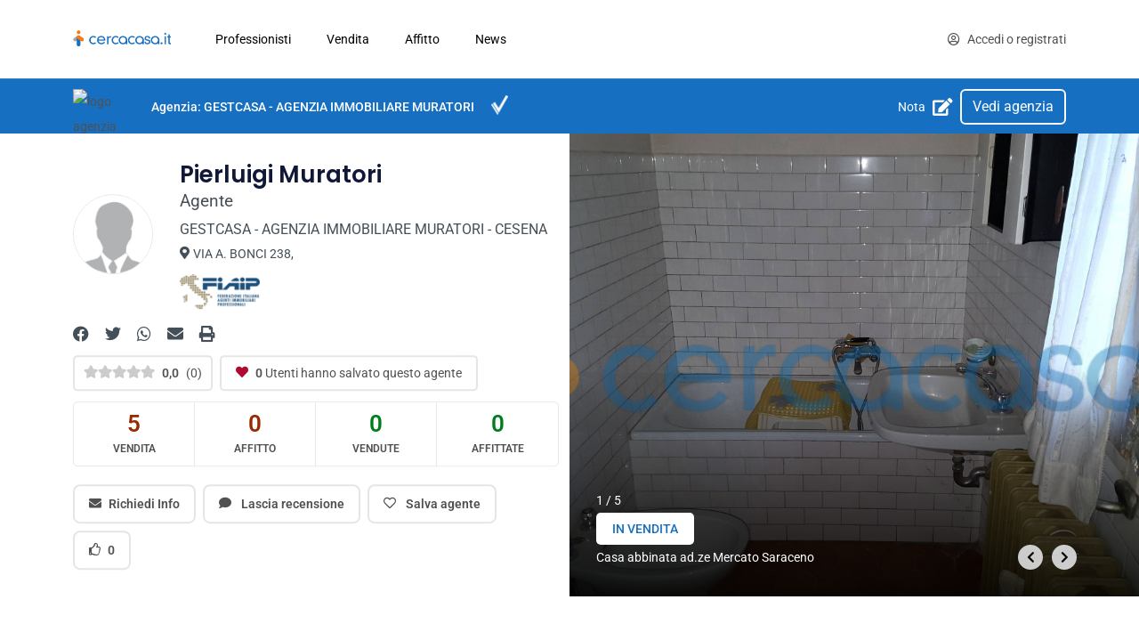

--- FILE ---
content_type: text/html; charset=utf-8
request_url: https://cercacasa.it/dettaglio-agente/pierluigi-muratori-cesena-h8txyqqnk7
body_size: 37644
content:
<!DOCTYPE html><html lang="it" data-beasties-container><head>
  <meta charset="utf-8">
  <title>Pierluigi Muratori - Agente Immobiliare Cesena - cercacasa.it</title>
  <base href="/">
  <meta content="width=device-width, initial-scale=1, viewport-fit=cover" name="viewport">
  <link href="favicon.ico" rel="icon" type="image/x-icon">
  <meta content="CERCACASA.IT" property="og:site_name">
  <meta content="https://cercacasa.it/dettaglio-agente/pierluigi-muratori-cesena-h8txyqqnk7" property="og:url">
  <meta content="website" property="og:type">
  <meta content="Pierluigi Muratori - Agente Immobiliare Cesena - cercacasa.it" property="og:title">
  <meta content="Agente immobiliare: PIERLUIGI MURATORI, CESENA (FORLI'-CESENA) - I migliori professionisti dell'immobiliare per cercare casa ed appartamenti in vendita e affitto" property="og:description">
  <meta content="undefined?w=256" itemprop="image" property="og:image">
  <meta content="undefined?w=256" itemprop="image" property="og:image:secure_url">
  <meta content="Agente immobiliare: PIERLUIGI MURATORI, CESENA (FORLI'-CESENA) - I migliori professionisti dell'immobiliare per cercare casa ed appartamenti in vendita e affitto" name="description">
  <link crossorigin="use-credentials" href="manifest.webmanifest" rel="manifest">
  <meta content="#166fc1" name="theme-color">
  <link href="assets/icons/icon-192x192.png" rel="apple-touch-icon">
  <meta content="yes" name="mobile-wep-app-capable">
  <meta content="yes" name="apple-mobile-wep-app-capable">
  <meta content="app-id=6443774146" name="apple-itunes-app">
  <meta content="d646de8dc5a57425" name="yandex-verification">
  <link crossorigin href="https://cdn.cercacasa.it" rel="preconnect">
  <link crossorigin href="https://fonts.gstatic.com" rel="preconnect">
  <link crossorigin href="https://cdnjs.cloudflare.com" rel="preconnect">
  <style>@font-face{font-family:'Roboto';font-style:normal;font-weight:400;font-stretch:100%;font-display:swap;src:url(https://fonts.gstatic.com/s/roboto/v48/KFO7CnqEu92Fr1ME7kSn66aGLdTylUAMa3GUBGEe.woff2) format('woff2');unicode-range:U+0460-052F, U+1C80-1C8A, U+20B4, U+2DE0-2DFF, U+A640-A69F, U+FE2E-FE2F;}@font-face{font-family:'Roboto';font-style:normal;font-weight:400;font-stretch:100%;font-display:swap;src:url(https://fonts.gstatic.com/s/roboto/v48/KFO7CnqEu92Fr1ME7kSn66aGLdTylUAMa3iUBGEe.woff2) format('woff2');unicode-range:U+0301, U+0400-045F, U+0490-0491, U+04B0-04B1, U+2116;}@font-face{font-family:'Roboto';font-style:normal;font-weight:400;font-stretch:100%;font-display:swap;src:url(https://fonts.gstatic.com/s/roboto/v48/KFO7CnqEu92Fr1ME7kSn66aGLdTylUAMa3CUBGEe.woff2) format('woff2');unicode-range:U+1F00-1FFF;}@font-face{font-family:'Roboto';font-style:normal;font-weight:400;font-stretch:100%;font-display:swap;src:url(https://fonts.gstatic.com/s/roboto/v48/KFO7CnqEu92Fr1ME7kSn66aGLdTylUAMa3-UBGEe.woff2) format('woff2');unicode-range:U+0370-0377, U+037A-037F, U+0384-038A, U+038C, U+038E-03A1, U+03A3-03FF;}@font-face{font-family:'Roboto';font-style:normal;font-weight:400;font-stretch:100%;font-display:swap;src:url(https://fonts.gstatic.com/s/roboto/v48/KFO7CnqEu92Fr1ME7kSn66aGLdTylUAMawCUBGEe.woff2) format('woff2');unicode-range:U+0302-0303, U+0305, U+0307-0308, U+0310, U+0312, U+0315, U+031A, U+0326-0327, U+032C, U+032F-0330, U+0332-0333, U+0338, U+033A, U+0346, U+034D, U+0391-03A1, U+03A3-03A9, U+03B1-03C9, U+03D1, U+03D5-03D6, U+03F0-03F1, U+03F4-03F5, U+2016-2017, U+2034-2038, U+203C, U+2040, U+2043, U+2047, U+2050, U+2057, U+205F, U+2070-2071, U+2074-208E, U+2090-209C, U+20D0-20DC, U+20E1, U+20E5-20EF, U+2100-2112, U+2114-2115, U+2117-2121, U+2123-214F, U+2190, U+2192, U+2194-21AE, U+21B0-21E5, U+21F1-21F2, U+21F4-2211, U+2213-2214, U+2216-22FF, U+2308-230B, U+2310, U+2319, U+231C-2321, U+2336-237A, U+237C, U+2395, U+239B-23B7, U+23D0, U+23DC-23E1, U+2474-2475, U+25AF, U+25B3, U+25B7, U+25BD, U+25C1, U+25CA, U+25CC, U+25FB, U+266D-266F, U+27C0-27FF, U+2900-2AFF, U+2B0E-2B11, U+2B30-2B4C, U+2BFE, U+3030, U+FF5B, U+FF5D, U+1D400-1D7FF, U+1EE00-1EEFF;}@font-face{font-family:'Roboto';font-style:normal;font-weight:400;font-stretch:100%;font-display:swap;src:url(https://fonts.gstatic.com/s/roboto/v48/KFO7CnqEu92Fr1ME7kSn66aGLdTylUAMaxKUBGEe.woff2) format('woff2');unicode-range:U+0001-000C, U+000E-001F, U+007F-009F, U+20DD-20E0, U+20E2-20E4, U+2150-218F, U+2190, U+2192, U+2194-2199, U+21AF, U+21E6-21F0, U+21F3, U+2218-2219, U+2299, U+22C4-22C6, U+2300-243F, U+2440-244A, U+2460-24FF, U+25A0-27BF, U+2800-28FF, U+2921-2922, U+2981, U+29BF, U+29EB, U+2B00-2BFF, U+4DC0-4DFF, U+FFF9-FFFB, U+10140-1018E, U+10190-1019C, U+101A0, U+101D0-101FD, U+102E0-102FB, U+10E60-10E7E, U+1D2C0-1D2D3, U+1D2E0-1D37F, U+1F000-1F0FF, U+1F100-1F1AD, U+1F1E6-1F1FF, U+1F30D-1F30F, U+1F315, U+1F31C, U+1F31E, U+1F320-1F32C, U+1F336, U+1F378, U+1F37D, U+1F382, U+1F393-1F39F, U+1F3A7-1F3A8, U+1F3AC-1F3AF, U+1F3C2, U+1F3C4-1F3C6, U+1F3CA-1F3CE, U+1F3D4-1F3E0, U+1F3ED, U+1F3F1-1F3F3, U+1F3F5-1F3F7, U+1F408, U+1F415, U+1F41F, U+1F426, U+1F43F, U+1F441-1F442, U+1F444, U+1F446-1F449, U+1F44C-1F44E, U+1F453, U+1F46A, U+1F47D, U+1F4A3, U+1F4B0, U+1F4B3, U+1F4B9, U+1F4BB, U+1F4BF, U+1F4C8-1F4CB, U+1F4D6, U+1F4DA, U+1F4DF, U+1F4E3-1F4E6, U+1F4EA-1F4ED, U+1F4F7, U+1F4F9-1F4FB, U+1F4FD-1F4FE, U+1F503, U+1F507-1F50B, U+1F50D, U+1F512-1F513, U+1F53E-1F54A, U+1F54F-1F5FA, U+1F610, U+1F650-1F67F, U+1F687, U+1F68D, U+1F691, U+1F694, U+1F698, U+1F6AD, U+1F6B2, U+1F6B9-1F6BA, U+1F6BC, U+1F6C6-1F6CF, U+1F6D3-1F6D7, U+1F6E0-1F6EA, U+1F6F0-1F6F3, U+1F6F7-1F6FC, U+1F700-1F7FF, U+1F800-1F80B, U+1F810-1F847, U+1F850-1F859, U+1F860-1F887, U+1F890-1F8AD, U+1F8B0-1F8BB, U+1F8C0-1F8C1, U+1F900-1F90B, U+1F93B, U+1F946, U+1F984, U+1F996, U+1F9E9, U+1FA00-1FA6F, U+1FA70-1FA7C, U+1FA80-1FA89, U+1FA8F-1FAC6, U+1FACE-1FADC, U+1FADF-1FAE9, U+1FAF0-1FAF8, U+1FB00-1FBFF;}@font-face{font-family:'Roboto';font-style:normal;font-weight:400;font-stretch:100%;font-display:swap;src:url(https://fonts.gstatic.com/s/roboto/v48/KFO7CnqEu92Fr1ME7kSn66aGLdTylUAMa3OUBGEe.woff2) format('woff2');unicode-range:U+0102-0103, U+0110-0111, U+0128-0129, U+0168-0169, U+01A0-01A1, U+01AF-01B0, U+0300-0301, U+0303-0304, U+0308-0309, U+0323, U+0329, U+1EA0-1EF9, U+20AB;}@font-face{font-family:'Roboto';font-style:normal;font-weight:400;font-stretch:100%;font-display:swap;src:url(https://fonts.gstatic.com/s/roboto/v48/KFO7CnqEu92Fr1ME7kSn66aGLdTylUAMa3KUBGEe.woff2) format('woff2');unicode-range:U+0100-02BA, U+02BD-02C5, U+02C7-02CC, U+02CE-02D7, U+02DD-02FF, U+0304, U+0308, U+0329, U+1D00-1DBF, U+1E00-1E9F, U+1EF2-1EFF, U+2020, U+20A0-20AB, U+20AD-20C0, U+2113, U+2C60-2C7F, U+A720-A7FF;}@font-face{font-family:'Roboto';font-style:normal;font-weight:400;font-stretch:100%;font-display:swap;src:url(https://fonts.gstatic.com/s/roboto/v48/KFO7CnqEu92Fr1ME7kSn66aGLdTylUAMa3yUBA.woff2) format('woff2');unicode-range:U+0000-00FF, U+0131, U+0152-0153, U+02BB-02BC, U+02C6, U+02DA, U+02DC, U+0304, U+0308, U+0329, U+2000-206F, U+20AC, U+2122, U+2191, U+2193, U+2212, U+2215, U+FEFF, U+FFFD;}@font-face{font-family:'Roboto';font-style:normal;font-weight:500;font-stretch:100%;font-display:swap;src:url(https://fonts.gstatic.com/s/roboto/v48/KFO7CnqEu92Fr1ME7kSn66aGLdTylUAMa3GUBGEe.woff2) format('woff2');unicode-range:U+0460-052F, U+1C80-1C8A, U+20B4, U+2DE0-2DFF, U+A640-A69F, U+FE2E-FE2F;}@font-face{font-family:'Roboto';font-style:normal;font-weight:500;font-stretch:100%;font-display:swap;src:url(https://fonts.gstatic.com/s/roboto/v48/KFO7CnqEu92Fr1ME7kSn66aGLdTylUAMa3iUBGEe.woff2) format('woff2');unicode-range:U+0301, U+0400-045F, U+0490-0491, U+04B0-04B1, U+2116;}@font-face{font-family:'Roboto';font-style:normal;font-weight:500;font-stretch:100%;font-display:swap;src:url(https://fonts.gstatic.com/s/roboto/v48/KFO7CnqEu92Fr1ME7kSn66aGLdTylUAMa3CUBGEe.woff2) format('woff2');unicode-range:U+1F00-1FFF;}@font-face{font-family:'Roboto';font-style:normal;font-weight:500;font-stretch:100%;font-display:swap;src:url(https://fonts.gstatic.com/s/roboto/v48/KFO7CnqEu92Fr1ME7kSn66aGLdTylUAMa3-UBGEe.woff2) format('woff2');unicode-range:U+0370-0377, U+037A-037F, U+0384-038A, U+038C, U+038E-03A1, U+03A3-03FF;}@font-face{font-family:'Roboto';font-style:normal;font-weight:500;font-stretch:100%;font-display:swap;src:url(https://fonts.gstatic.com/s/roboto/v48/KFO7CnqEu92Fr1ME7kSn66aGLdTylUAMawCUBGEe.woff2) format('woff2');unicode-range:U+0302-0303, U+0305, U+0307-0308, U+0310, U+0312, U+0315, U+031A, U+0326-0327, U+032C, U+032F-0330, U+0332-0333, U+0338, U+033A, U+0346, U+034D, U+0391-03A1, U+03A3-03A9, U+03B1-03C9, U+03D1, U+03D5-03D6, U+03F0-03F1, U+03F4-03F5, U+2016-2017, U+2034-2038, U+203C, U+2040, U+2043, U+2047, U+2050, U+2057, U+205F, U+2070-2071, U+2074-208E, U+2090-209C, U+20D0-20DC, U+20E1, U+20E5-20EF, U+2100-2112, U+2114-2115, U+2117-2121, U+2123-214F, U+2190, U+2192, U+2194-21AE, U+21B0-21E5, U+21F1-21F2, U+21F4-2211, U+2213-2214, U+2216-22FF, U+2308-230B, U+2310, U+2319, U+231C-2321, U+2336-237A, U+237C, U+2395, U+239B-23B7, U+23D0, U+23DC-23E1, U+2474-2475, U+25AF, U+25B3, U+25B7, U+25BD, U+25C1, U+25CA, U+25CC, U+25FB, U+266D-266F, U+27C0-27FF, U+2900-2AFF, U+2B0E-2B11, U+2B30-2B4C, U+2BFE, U+3030, U+FF5B, U+FF5D, U+1D400-1D7FF, U+1EE00-1EEFF;}@font-face{font-family:'Roboto';font-style:normal;font-weight:500;font-stretch:100%;font-display:swap;src:url(https://fonts.gstatic.com/s/roboto/v48/KFO7CnqEu92Fr1ME7kSn66aGLdTylUAMaxKUBGEe.woff2) format('woff2');unicode-range:U+0001-000C, U+000E-001F, U+007F-009F, U+20DD-20E0, U+20E2-20E4, U+2150-218F, U+2190, U+2192, U+2194-2199, U+21AF, U+21E6-21F0, U+21F3, U+2218-2219, U+2299, U+22C4-22C6, U+2300-243F, U+2440-244A, U+2460-24FF, U+25A0-27BF, U+2800-28FF, U+2921-2922, U+2981, U+29BF, U+29EB, U+2B00-2BFF, U+4DC0-4DFF, U+FFF9-FFFB, U+10140-1018E, U+10190-1019C, U+101A0, U+101D0-101FD, U+102E0-102FB, U+10E60-10E7E, U+1D2C0-1D2D3, U+1D2E0-1D37F, U+1F000-1F0FF, U+1F100-1F1AD, U+1F1E6-1F1FF, U+1F30D-1F30F, U+1F315, U+1F31C, U+1F31E, U+1F320-1F32C, U+1F336, U+1F378, U+1F37D, U+1F382, U+1F393-1F39F, U+1F3A7-1F3A8, U+1F3AC-1F3AF, U+1F3C2, U+1F3C4-1F3C6, U+1F3CA-1F3CE, U+1F3D4-1F3E0, U+1F3ED, U+1F3F1-1F3F3, U+1F3F5-1F3F7, U+1F408, U+1F415, U+1F41F, U+1F426, U+1F43F, U+1F441-1F442, U+1F444, U+1F446-1F449, U+1F44C-1F44E, U+1F453, U+1F46A, U+1F47D, U+1F4A3, U+1F4B0, U+1F4B3, U+1F4B9, U+1F4BB, U+1F4BF, U+1F4C8-1F4CB, U+1F4D6, U+1F4DA, U+1F4DF, U+1F4E3-1F4E6, U+1F4EA-1F4ED, U+1F4F7, U+1F4F9-1F4FB, U+1F4FD-1F4FE, U+1F503, U+1F507-1F50B, U+1F50D, U+1F512-1F513, U+1F53E-1F54A, U+1F54F-1F5FA, U+1F610, U+1F650-1F67F, U+1F687, U+1F68D, U+1F691, U+1F694, U+1F698, U+1F6AD, U+1F6B2, U+1F6B9-1F6BA, U+1F6BC, U+1F6C6-1F6CF, U+1F6D3-1F6D7, U+1F6E0-1F6EA, U+1F6F0-1F6F3, U+1F6F7-1F6FC, U+1F700-1F7FF, U+1F800-1F80B, U+1F810-1F847, U+1F850-1F859, U+1F860-1F887, U+1F890-1F8AD, U+1F8B0-1F8BB, U+1F8C0-1F8C1, U+1F900-1F90B, U+1F93B, U+1F946, U+1F984, U+1F996, U+1F9E9, U+1FA00-1FA6F, U+1FA70-1FA7C, U+1FA80-1FA89, U+1FA8F-1FAC6, U+1FACE-1FADC, U+1FADF-1FAE9, U+1FAF0-1FAF8, U+1FB00-1FBFF;}@font-face{font-family:'Roboto';font-style:normal;font-weight:500;font-stretch:100%;font-display:swap;src:url(https://fonts.gstatic.com/s/roboto/v48/KFO7CnqEu92Fr1ME7kSn66aGLdTylUAMa3OUBGEe.woff2) format('woff2');unicode-range:U+0102-0103, U+0110-0111, U+0128-0129, U+0168-0169, U+01A0-01A1, U+01AF-01B0, U+0300-0301, U+0303-0304, U+0308-0309, U+0323, U+0329, U+1EA0-1EF9, U+20AB;}@font-face{font-family:'Roboto';font-style:normal;font-weight:500;font-stretch:100%;font-display:swap;src:url(https://fonts.gstatic.com/s/roboto/v48/KFO7CnqEu92Fr1ME7kSn66aGLdTylUAMa3KUBGEe.woff2) format('woff2');unicode-range:U+0100-02BA, U+02BD-02C5, U+02C7-02CC, U+02CE-02D7, U+02DD-02FF, U+0304, U+0308, U+0329, U+1D00-1DBF, U+1E00-1E9F, U+1EF2-1EFF, U+2020, U+20A0-20AB, U+20AD-20C0, U+2113, U+2C60-2C7F, U+A720-A7FF;}@font-face{font-family:'Roboto';font-style:normal;font-weight:500;font-stretch:100%;font-display:swap;src:url(https://fonts.gstatic.com/s/roboto/v48/KFO7CnqEu92Fr1ME7kSn66aGLdTylUAMa3yUBA.woff2) format('woff2');unicode-range:U+0000-00FF, U+0131, U+0152-0153, U+02BB-02BC, U+02C6, U+02DA, U+02DC, U+0304, U+0308, U+0329, U+2000-206F, U+20AC, U+2122, U+2191, U+2193, U+2212, U+2215, U+FEFF, U+FFFD;}@font-face{font-family:'Roboto';font-style:normal;font-weight:600;font-stretch:100%;font-display:swap;src:url(https://fonts.gstatic.com/s/roboto/v48/KFO7CnqEu92Fr1ME7kSn66aGLdTylUAMa3GUBGEe.woff2) format('woff2');unicode-range:U+0460-052F, U+1C80-1C8A, U+20B4, U+2DE0-2DFF, U+A640-A69F, U+FE2E-FE2F;}@font-face{font-family:'Roboto';font-style:normal;font-weight:600;font-stretch:100%;font-display:swap;src:url(https://fonts.gstatic.com/s/roboto/v48/KFO7CnqEu92Fr1ME7kSn66aGLdTylUAMa3iUBGEe.woff2) format('woff2');unicode-range:U+0301, U+0400-045F, U+0490-0491, U+04B0-04B1, U+2116;}@font-face{font-family:'Roboto';font-style:normal;font-weight:600;font-stretch:100%;font-display:swap;src:url(https://fonts.gstatic.com/s/roboto/v48/KFO7CnqEu92Fr1ME7kSn66aGLdTylUAMa3CUBGEe.woff2) format('woff2');unicode-range:U+1F00-1FFF;}@font-face{font-family:'Roboto';font-style:normal;font-weight:600;font-stretch:100%;font-display:swap;src:url(https://fonts.gstatic.com/s/roboto/v48/KFO7CnqEu92Fr1ME7kSn66aGLdTylUAMa3-UBGEe.woff2) format('woff2');unicode-range:U+0370-0377, U+037A-037F, U+0384-038A, U+038C, U+038E-03A1, U+03A3-03FF;}@font-face{font-family:'Roboto';font-style:normal;font-weight:600;font-stretch:100%;font-display:swap;src:url(https://fonts.gstatic.com/s/roboto/v48/KFO7CnqEu92Fr1ME7kSn66aGLdTylUAMawCUBGEe.woff2) format('woff2');unicode-range:U+0302-0303, U+0305, U+0307-0308, U+0310, U+0312, U+0315, U+031A, U+0326-0327, U+032C, U+032F-0330, U+0332-0333, U+0338, U+033A, U+0346, U+034D, U+0391-03A1, U+03A3-03A9, U+03B1-03C9, U+03D1, U+03D5-03D6, U+03F0-03F1, U+03F4-03F5, U+2016-2017, U+2034-2038, U+203C, U+2040, U+2043, U+2047, U+2050, U+2057, U+205F, U+2070-2071, U+2074-208E, U+2090-209C, U+20D0-20DC, U+20E1, U+20E5-20EF, U+2100-2112, U+2114-2115, U+2117-2121, U+2123-214F, U+2190, U+2192, U+2194-21AE, U+21B0-21E5, U+21F1-21F2, U+21F4-2211, U+2213-2214, U+2216-22FF, U+2308-230B, U+2310, U+2319, U+231C-2321, U+2336-237A, U+237C, U+2395, U+239B-23B7, U+23D0, U+23DC-23E1, U+2474-2475, U+25AF, U+25B3, U+25B7, U+25BD, U+25C1, U+25CA, U+25CC, U+25FB, U+266D-266F, U+27C0-27FF, U+2900-2AFF, U+2B0E-2B11, U+2B30-2B4C, U+2BFE, U+3030, U+FF5B, U+FF5D, U+1D400-1D7FF, U+1EE00-1EEFF;}@font-face{font-family:'Roboto';font-style:normal;font-weight:600;font-stretch:100%;font-display:swap;src:url(https://fonts.gstatic.com/s/roboto/v48/KFO7CnqEu92Fr1ME7kSn66aGLdTylUAMaxKUBGEe.woff2) format('woff2');unicode-range:U+0001-000C, U+000E-001F, U+007F-009F, U+20DD-20E0, U+20E2-20E4, U+2150-218F, U+2190, U+2192, U+2194-2199, U+21AF, U+21E6-21F0, U+21F3, U+2218-2219, U+2299, U+22C4-22C6, U+2300-243F, U+2440-244A, U+2460-24FF, U+25A0-27BF, U+2800-28FF, U+2921-2922, U+2981, U+29BF, U+29EB, U+2B00-2BFF, U+4DC0-4DFF, U+FFF9-FFFB, U+10140-1018E, U+10190-1019C, U+101A0, U+101D0-101FD, U+102E0-102FB, U+10E60-10E7E, U+1D2C0-1D2D3, U+1D2E0-1D37F, U+1F000-1F0FF, U+1F100-1F1AD, U+1F1E6-1F1FF, U+1F30D-1F30F, U+1F315, U+1F31C, U+1F31E, U+1F320-1F32C, U+1F336, U+1F378, U+1F37D, U+1F382, U+1F393-1F39F, U+1F3A7-1F3A8, U+1F3AC-1F3AF, U+1F3C2, U+1F3C4-1F3C6, U+1F3CA-1F3CE, U+1F3D4-1F3E0, U+1F3ED, U+1F3F1-1F3F3, U+1F3F5-1F3F7, U+1F408, U+1F415, U+1F41F, U+1F426, U+1F43F, U+1F441-1F442, U+1F444, U+1F446-1F449, U+1F44C-1F44E, U+1F453, U+1F46A, U+1F47D, U+1F4A3, U+1F4B0, U+1F4B3, U+1F4B9, U+1F4BB, U+1F4BF, U+1F4C8-1F4CB, U+1F4D6, U+1F4DA, U+1F4DF, U+1F4E3-1F4E6, U+1F4EA-1F4ED, U+1F4F7, U+1F4F9-1F4FB, U+1F4FD-1F4FE, U+1F503, U+1F507-1F50B, U+1F50D, U+1F512-1F513, U+1F53E-1F54A, U+1F54F-1F5FA, U+1F610, U+1F650-1F67F, U+1F687, U+1F68D, U+1F691, U+1F694, U+1F698, U+1F6AD, U+1F6B2, U+1F6B9-1F6BA, U+1F6BC, U+1F6C6-1F6CF, U+1F6D3-1F6D7, U+1F6E0-1F6EA, U+1F6F0-1F6F3, U+1F6F7-1F6FC, U+1F700-1F7FF, U+1F800-1F80B, U+1F810-1F847, U+1F850-1F859, U+1F860-1F887, U+1F890-1F8AD, U+1F8B0-1F8BB, U+1F8C0-1F8C1, U+1F900-1F90B, U+1F93B, U+1F946, U+1F984, U+1F996, U+1F9E9, U+1FA00-1FA6F, U+1FA70-1FA7C, U+1FA80-1FA89, U+1FA8F-1FAC6, U+1FACE-1FADC, U+1FADF-1FAE9, U+1FAF0-1FAF8, U+1FB00-1FBFF;}@font-face{font-family:'Roboto';font-style:normal;font-weight:600;font-stretch:100%;font-display:swap;src:url(https://fonts.gstatic.com/s/roboto/v48/KFO7CnqEu92Fr1ME7kSn66aGLdTylUAMa3OUBGEe.woff2) format('woff2');unicode-range:U+0102-0103, U+0110-0111, U+0128-0129, U+0168-0169, U+01A0-01A1, U+01AF-01B0, U+0300-0301, U+0303-0304, U+0308-0309, U+0323, U+0329, U+1EA0-1EF9, U+20AB;}@font-face{font-family:'Roboto';font-style:normal;font-weight:600;font-stretch:100%;font-display:swap;src:url(https://fonts.gstatic.com/s/roboto/v48/KFO7CnqEu92Fr1ME7kSn66aGLdTylUAMa3KUBGEe.woff2) format('woff2');unicode-range:U+0100-02BA, U+02BD-02C5, U+02C7-02CC, U+02CE-02D7, U+02DD-02FF, U+0304, U+0308, U+0329, U+1D00-1DBF, U+1E00-1E9F, U+1EF2-1EFF, U+2020, U+20A0-20AB, U+20AD-20C0, U+2113, U+2C60-2C7F, U+A720-A7FF;}@font-face{font-family:'Roboto';font-style:normal;font-weight:600;font-stretch:100%;font-display:swap;src:url(https://fonts.gstatic.com/s/roboto/v48/KFO7CnqEu92Fr1ME7kSn66aGLdTylUAMa3yUBA.woff2) format('woff2');unicode-range:U+0000-00FF, U+0131, U+0152-0153, U+02BB-02BC, U+02C6, U+02DA, U+02DC, U+0304, U+0308, U+0329, U+2000-206F, U+20AC, U+2122, U+2191, U+2193, U+2212, U+2215, U+FEFF, U+FFFD;}@font-face{font-family:'Roboto';font-style:normal;font-weight:700;font-stretch:100%;font-display:swap;src:url(https://fonts.gstatic.com/s/roboto/v48/KFO7CnqEu92Fr1ME7kSn66aGLdTylUAMa3GUBGEe.woff2) format('woff2');unicode-range:U+0460-052F, U+1C80-1C8A, U+20B4, U+2DE0-2DFF, U+A640-A69F, U+FE2E-FE2F;}@font-face{font-family:'Roboto';font-style:normal;font-weight:700;font-stretch:100%;font-display:swap;src:url(https://fonts.gstatic.com/s/roboto/v48/KFO7CnqEu92Fr1ME7kSn66aGLdTylUAMa3iUBGEe.woff2) format('woff2');unicode-range:U+0301, U+0400-045F, U+0490-0491, U+04B0-04B1, U+2116;}@font-face{font-family:'Roboto';font-style:normal;font-weight:700;font-stretch:100%;font-display:swap;src:url(https://fonts.gstatic.com/s/roboto/v48/KFO7CnqEu92Fr1ME7kSn66aGLdTylUAMa3CUBGEe.woff2) format('woff2');unicode-range:U+1F00-1FFF;}@font-face{font-family:'Roboto';font-style:normal;font-weight:700;font-stretch:100%;font-display:swap;src:url(https://fonts.gstatic.com/s/roboto/v48/KFO7CnqEu92Fr1ME7kSn66aGLdTylUAMa3-UBGEe.woff2) format('woff2');unicode-range:U+0370-0377, U+037A-037F, U+0384-038A, U+038C, U+038E-03A1, U+03A3-03FF;}@font-face{font-family:'Roboto';font-style:normal;font-weight:700;font-stretch:100%;font-display:swap;src:url(https://fonts.gstatic.com/s/roboto/v48/KFO7CnqEu92Fr1ME7kSn66aGLdTylUAMawCUBGEe.woff2) format('woff2');unicode-range:U+0302-0303, U+0305, U+0307-0308, U+0310, U+0312, U+0315, U+031A, U+0326-0327, U+032C, U+032F-0330, U+0332-0333, U+0338, U+033A, U+0346, U+034D, U+0391-03A1, U+03A3-03A9, U+03B1-03C9, U+03D1, U+03D5-03D6, U+03F0-03F1, U+03F4-03F5, U+2016-2017, U+2034-2038, U+203C, U+2040, U+2043, U+2047, U+2050, U+2057, U+205F, U+2070-2071, U+2074-208E, U+2090-209C, U+20D0-20DC, U+20E1, U+20E5-20EF, U+2100-2112, U+2114-2115, U+2117-2121, U+2123-214F, U+2190, U+2192, U+2194-21AE, U+21B0-21E5, U+21F1-21F2, U+21F4-2211, U+2213-2214, U+2216-22FF, U+2308-230B, U+2310, U+2319, U+231C-2321, U+2336-237A, U+237C, U+2395, U+239B-23B7, U+23D0, U+23DC-23E1, U+2474-2475, U+25AF, U+25B3, U+25B7, U+25BD, U+25C1, U+25CA, U+25CC, U+25FB, U+266D-266F, U+27C0-27FF, U+2900-2AFF, U+2B0E-2B11, U+2B30-2B4C, U+2BFE, U+3030, U+FF5B, U+FF5D, U+1D400-1D7FF, U+1EE00-1EEFF;}@font-face{font-family:'Roboto';font-style:normal;font-weight:700;font-stretch:100%;font-display:swap;src:url(https://fonts.gstatic.com/s/roboto/v48/KFO7CnqEu92Fr1ME7kSn66aGLdTylUAMaxKUBGEe.woff2) format('woff2');unicode-range:U+0001-000C, U+000E-001F, U+007F-009F, U+20DD-20E0, U+20E2-20E4, U+2150-218F, U+2190, U+2192, U+2194-2199, U+21AF, U+21E6-21F0, U+21F3, U+2218-2219, U+2299, U+22C4-22C6, U+2300-243F, U+2440-244A, U+2460-24FF, U+25A0-27BF, U+2800-28FF, U+2921-2922, U+2981, U+29BF, U+29EB, U+2B00-2BFF, U+4DC0-4DFF, U+FFF9-FFFB, U+10140-1018E, U+10190-1019C, U+101A0, U+101D0-101FD, U+102E0-102FB, U+10E60-10E7E, U+1D2C0-1D2D3, U+1D2E0-1D37F, U+1F000-1F0FF, U+1F100-1F1AD, U+1F1E6-1F1FF, U+1F30D-1F30F, U+1F315, U+1F31C, U+1F31E, U+1F320-1F32C, U+1F336, U+1F378, U+1F37D, U+1F382, U+1F393-1F39F, U+1F3A7-1F3A8, U+1F3AC-1F3AF, U+1F3C2, U+1F3C4-1F3C6, U+1F3CA-1F3CE, U+1F3D4-1F3E0, U+1F3ED, U+1F3F1-1F3F3, U+1F3F5-1F3F7, U+1F408, U+1F415, U+1F41F, U+1F426, U+1F43F, U+1F441-1F442, U+1F444, U+1F446-1F449, U+1F44C-1F44E, U+1F453, U+1F46A, U+1F47D, U+1F4A3, U+1F4B0, U+1F4B3, U+1F4B9, U+1F4BB, U+1F4BF, U+1F4C8-1F4CB, U+1F4D6, U+1F4DA, U+1F4DF, U+1F4E3-1F4E6, U+1F4EA-1F4ED, U+1F4F7, U+1F4F9-1F4FB, U+1F4FD-1F4FE, U+1F503, U+1F507-1F50B, U+1F50D, U+1F512-1F513, U+1F53E-1F54A, U+1F54F-1F5FA, U+1F610, U+1F650-1F67F, U+1F687, U+1F68D, U+1F691, U+1F694, U+1F698, U+1F6AD, U+1F6B2, U+1F6B9-1F6BA, U+1F6BC, U+1F6C6-1F6CF, U+1F6D3-1F6D7, U+1F6E0-1F6EA, U+1F6F0-1F6F3, U+1F6F7-1F6FC, U+1F700-1F7FF, U+1F800-1F80B, U+1F810-1F847, U+1F850-1F859, U+1F860-1F887, U+1F890-1F8AD, U+1F8B0-1F8BB, U+1F8C0-1F8C1, U+1F900-1F90B, U+1F93B, U+1F946, U+1F984, U+1F996, U+1F9E9, U+1FA00-1FA6F, U+1FA70-1FA7C, U+1FA80-1FA89, U+1FA8F-1FAC6, U+1FACE-1FADC, U+1FADF-1FAE9, U+1FAF0-1FAF8, U+1FB00-1FBFF;}@font-face{font-family:'Roboto';font-style:normal;font-weight:700;font-stretch:100%;font-display:swap;src:url(https://fonts.gstatic.com/s/roboto/v48/KFO7CnqEu92Fr1ME7kSn66aGLdTylUAMa3OUBGEe.woff2) format('woff2');unicode-range:U+0102-0103, U+0110-0111, U+0128-0129, U+0168-0169, U+01A0-01A1, U+01AF-01B0, U+0300-0301, U+0303-0304, U+0308-0309, U+0323, U+0329, U+1EA0-1EF9, U+20AB;}@font-face{font-family:'Roboto';font-style:normal;font-weight:700;font-stretch:100%;font-display:swap;src:url(https://fonts.gstatic.com/s/roboto/v48/KFO7CnqEu92Fr1ME7kSn66aGLdTylUAMa3KUBGEe.woff2) format('woff2');unicode-range:U+0100-02BA, U+02BD-02C5, U+02C7-02CC, U+02CE-02D7, U+02DD-02FF, U+0304, U+0308, U+0329, U+1D00-1DBF, U+1E00-1E9F, U+1EF2-1EFF, U+2020, U+20A0-20AB, U+20AD-20C0, U+2113, U+2C60-2C7F, U+A720-A7FF;}@font-face{font-family:'Roboto';font-style:normal;font-weight:700;font-stretch:100%;font-display:swap;src:url(https://fonts.gstatic.com/s/roboto/v48/KFO7CnqEu92Fr1ME7kSn66aGLdTylUAMa3yUBA.woff2) format('woff2');unicode-range:U+0000-00FF, U+0131, U+0152-0153, U+02BB-02BC, U+02C6, U+02DA, U+02DC, U+0304, U+0308, U+0329, U+2000-206F, U+20AC, U+2122, U+2191, U+2193, U+2212, U+2215, U+FEFF, U+FFFD;}</style>
  <style>@font-face{font-family:'Poppins';font-style:normal;font-weight:400;font-display:swap;src:url(https://fonts.gstatic.com/s/poppins/v23/pxiEyp8kv8JHgFVrJJbecmNE.woff2) format('woff2');unicode-range:U+0900-097F, U+1CD0-1CF9, U+200C-200D, U+20A8, U+20B9, U+20F0, U+25CC, U+A830-A839, U+A8E0-A8FF, U+11B00-11B09;}@font-face{font-family:'Poppins';font-style:normal;font-weight:400;font-display:swap;src:url(https://fonts.gstatic.com/s/poppins/v23/pxiEyp8kv8JHgFVrJJnecmNE.woff2) format('woff2');unicode-range:U+0100-02BA, U+02BD-02C5, U+02C7-02CC, U+02CE-02D7, U+02DD-02FF, U+0304, U+0308, U+0329, U+1D00-1DBF, U+1E00-1E9F, U+1EF2-1EFF, U+2020, U+20A0-20AB, U+20AD-20C0, U+2113, U+2C60-2C7F, U+A720-A7FF;}@font-face{font-family:'Poppins';font-style:normal;font-weight:400;font-display:swap;src:url(https://fonts.gstatic.com/s/poppins/v23/pxiEyp8kv8JHgFVrJJfecg.woff2) format('woff2');unicode-range:U+0000-00FF, U+0131, U+0152-0153, U+02BB-02BC, U+02C6, U+02DA, U+02DC, U+0304, U+0308, U+0329, U+2000-206F, U+20AC, U+2122, U+2191, U+2193, U+2212, U+2215, U+FEFF, U+FFFD;}@font-face{font-family:'Poppins';font-style:normal;font-weight:600;font-display:swap;src:url(https://fonts.gstatic.com/s/poppins/v23/pxiByp8kv8JHgFVrLEj6Z11lFc-K.woff2) format('woff2');unicode-range:U+0900-097F, U+1CD0-1CF9, U+200C-200D, U+20A8, U+20B9, U+20F0, U+25CC, U+A830-A839, U+A8E0-A8FF, U+11B00-11B09;}@font-face{font-family:'Poppins';font-style:normal;font-weight:600;font-display:swap;src:url(https://fonts.gstatic.com/s/poppins/v23/pxiByp8kv8JHgFVrLEj6Z1JlFc-K.woff2) format('woff2');unicode-range:U+0100-02BA, U+02BD-02C5, U+02C7-02CC, U+02CE-02D7, U+02DD-02FF, U+0304, U+0308, U+0329, U+1D00-1DBF, U+1E00-1E9F, U+1EF2-1EFF, U+2020, U+20A0-20AB, U+20AD-20C0, U+2113, U+2C60-2C7F, U+A720-A7FF;}@font-face{font-family:'Poppins';font-style:normal;font-weight:600;font-display:swap;src:url(https://fonts.gstatic.com/s/poppins/v23/pxiByp8kv8JHgFVrLEj6Z1xlFQ.woff2) format('woff2');unicode-range:U+0000-00FF, U+0131, U+0152-0153, U+02BB-02BC, U+02C6, U+02DA, U+02DC, U+0304, U+0308, U+0329, U+2000-206F, U+20AC, U+2122, U+2191, U+2193, U+2212, U+2215, U+FEFF, U+FFFD;}@font-face{font-family:'Poppins';font-style:normal;font-weight:700;font-display:swap;src:url(https://fonts.gstatic.com/s/poppins/v23/pxiByp8kv8JHgFVrLCz7Z11lFc-K.woff2) format('woff2');unicode-range:U+0900-097F, U+1CD0-1CF9, U+200C-200D, U+20A8, U+20B9, U+20F0, U+25CC, U+A830-A839, U+A8E0-A8FF, U+11B00-11B09;}@font-face{font-family:'Poppins';font-style:normal;font-weight:700;font-display:swap;src:url(https://fonts.gstatic.com/s/poppins/v23/pxiByp8kv8JHgFVrLCz7Z1JlFc-K.woff2) format('woff2');unicode-range:U+0100-02BA, U+02BD-02C5, U+02C7-02CC, U+02CE-02D7, U+02DD-02FF, U+0304, U+0308, U+0329, U+1D00-1DBF, U+1E00-1E9F, U+1EF2-1EFF, U+2020, U+20A0-20AB, U+20AD-20C0, U+2113, U+2C60-2C7F, U+A720-A7FF;}@font-face{font-family:'Poppins';font-style:normal;font-weight:700;font-display:swap;src:url(https://fonts.gstatic.com/s/poppins/v23/pxiByp8kv8JHgFVrLCz7Z1xlFQ.woff2) format('woff2');unicode-range:U+0000-00FF, U+0131, U+0152-0153, U+02BB-02BC, U+02C6, U+02DA, U+02DC, U+0304, U+0308, U+0329, U+2000-206F, U+20AC, U+2122, U+2191, U+2193, U+2212, U+2215, U+FEFF, U+FFFD;}</style>
<style>@charset "UTF-8";@import"https://cdnjs.cloudflare.com/ajax/libs/font-awesome/5.15.3/css/all.min.css";:root{--bs-blue:#0d6efd;--bs-indigo:#6610f2;--bs-purple:#6f42c1;--bs-pink:#d63384;--bs-red:#dc3545;--bs-orange:#fd7e14;--bs-yellow:#ffc107;--bs-green:#198754;--bs-teal:#20c997;--bs-cyan:#0dcaf0;--bs-black:#000;--bs-white:#fff;--bs-gray:#6c757d;--bs-gray-dark:#343a40;--bs-gray-100:#f8f9fa;--bs-gray-200:#e9ecef;--bs-gray-300:#dee2e6;--bs-gray-400:#ced4da;--bs-gray-500:#adb5bd;--bs-gray-600:#6c757d;--bs-gray-700:#495057;--bs-gray-800:#343a40;--bs-gray-900:#212529;--bs-primary:#0d6efd;--bs-secondary:#6c757d;--bs-success:#198754;--bs-info:#0dcaf0;--bs-warning:#ffc107;--bs-danger:#dc3545;--bs-light:#f8f9fa;--bs-dark:#212529;--bs-primary-rgb:13,110,253;--bs-secondary-rgb:108,117,125;--bs-success-rgb:25,135,84;--bs-info-rgb:13,202,240;--bs-warning-rgb:255,193,7;--bs-danger-rgb:220,53,69;--bs-light-rgb:248,249,250;--bs-dark-rgb:33,37,41;--bs-primary-text-emphasis:#052c65;--bs-secondary-text-emphasis:#2b2f32;--bs-success-text-emphasis:#0a3622;--bs-info-text-emphasis:#055160;--bs-warning-text-emphasis:#664d03;--bs-danger-text-emphasis:#58151c;--bs-light-text-emphasis:#495057;--bs-dark-text-emphasis:#495057;--bs-primary-bg-subtle:#cfe2ff;--bs-secondary-bg-subtle:#e2e3e5;--bs-success-bg-subtle:#d1e7dd;--bs-info-bg-subtle:#cff4fc;--bs-warning-bg-subtle:#fff3cd;--bs-danger-bg-subtle:#f8d7da;--bs-light-bg-subtle:#fcfcfd;--bs-dark-bg-subtle:#ced4da;--bs-primary-border-subtle:#9ec5fe;--bs-secondary-border-subtle:#c4c8cb;--bs-success-border-subtle:#a3cfbb;--bs-info-border-subtle:#9eeaf9;--bs-warning-border-subtle:#ffe69c;--bs-danger-border-subtle:#f1aeb5;--bs-light-border-subtle:#e9ecef;--bs-dark-border-subtle:#adb5bd;--bs-white-rgb:255,255,255;--bs-black-rgb:0,0,0;--bs-font-sans-serif:system-ui,-apple-system,"Segoe UI",Roboto,"Helvetica Neue","Noto Sans","Liberation Sans",Arial,sans-serif,"Apple Color Emoji","Segoe UI Emoji","Segoe UI Symbol","Noto Color Emoji";--bs-font-monospace:SFMono-Regular,Menlo,Monaco,Consolas,"Liberation Mono","Courier New",monospace;--bs-gradient:linear-gradient(180deg, rgba(255, 255, 255, .15), rgba(255, 255, 255, 0));--bs-body-font-family:var(--bs-font-sans-serif);--bs-body-font-size:1rem;--bs-body-font-weight:400;--bs-body-line-height:1.5;--bs-body-color:#212529;--bs-body-color-rgb:33,37,41;--bs-body-bg:#fff;--bs-body-bg-rgb:255,255,255;--bs-emphasis-color:#000;--bs-emphasis-color-rgb:0,0,0;--bs-secondary-color:rgba(33, 37, 41, .75);--bs-secondary-color-rgb:33,37,41;--bs-secondary-bg:#e9ecef;--bs-secondary-bg-rgb:233,236,239;--bs-tertiary-color:rgba(33, 37, 41, .5);--bs-tertiary-color-rgb:33,37,41;--bs-tertiary-bg:#f8f9fa;--bs-tertiary-bg-rgb:248,249,250;--bs-heading-color:inherit;--bs-link-color:#0d6efd;--bs-link-color-rgb:13,110,253;--bs-link-decoration:underline;--bs-link-hover-color:#0a58ca;--bs-link-hover-color-rgb:10,88,202;--bs-code-color:#d63384;--bs-highlight-color:#212529;--bs-highlight-bg:#fff3cd;--bs-border-width:1px;--bs-border-style:solid;--bs-border-color:#dee2e6;--bs-border-color-translucent:rgba(0, 0, 0, .175);--bs-border-radius:.375rem;--bs-border-radius-sm:.25rem;--bs-border-radius-lg:.5rem;--bs-border-radius-xl:1rem;--bs-border-radius-xxl:2rem;--bs-border-radius-2xl:var(--bs-border-radius-xxl);--bs-border-radius-pill:50rem;--bs-box-shadow:0 .5rem 1rem rgba(0, 0, 0, .15);--bs-box-shadow-sm:0 .125rem .25rem rgba(0, 0, 0, .075);--bs-box-shadow-lg:0 1rem 3rem rgba(0, 0, 0, .175);--bs-box-shadow-inset:inset 0 1px 2px rgba(0, 0, 0, .075);--bs-focus-ring-width:.25rem;--bs-focus-ring-opacity:.25;--bs-focus-ring-color:rgba(13, 110, 253, .25);--bs-form-valid-color:#198754;--bs-form-valid-border-color:#198754;--bs-form-invalid-color:#dc3545;--bs-form-invalid-border-color:#dc3545}*,:after,:before{box-sizing:border-box}@media (prefers-reduced-motion:no-preference){:root{scroll-behavior:smooth}}body{margin:0;font-family:var(--bs-body-font-family);font-size:var(--bs-body-font-size);font-weight:var(--bs-body-font-weight);line-height:var(--bs-body-line-height);color:var(--bs-body-color);text-align:var(--bs-body-text-align);background-color:var(--bs-body-bg);-webkit-text-size-adjust:100%;-webkit-tap-highlight-color:transparent}h4,h5,h6{margin-top:0;margin-bottom:.5rem;font-weight:500;line-height:1.2;color:var(--bs-heading-color)}h4{font-size:calc(1.275rem + .3vw)}@media (min-width:1200px){h4{font-size:1.5rem}}h5{font-size:1.25rem}h6{font-size:1rem}p{margin-top:0;margin-bottom:1rem}ul{padding-left:2rem}ul{margin-top:0;margin-bottom:1rem}b{font-weight:bolder}.small{font-size:.875em}a{color:rgba(var(--bs-link-color-rgb),var(--bs-link-opacity,1));text-decoration:underline}a:hover{--bs-link-color-rgb:var(--bs-link-hover-color-rgb)}img{vertical-align:middle}label{display:inline-block}button{border-radius:0}button:focus:not(:focus-visible){outline:0}button,input,select{margin:0;font-family:inherit;font-size:inherit;line-height:inherit}button,select{text-transform:none}select{word-wrap:normal}select:disabled{opacity:1}button{-webkit-appearance:button}button:not(:disabled){cursor:pointer}.container{--bs-gutter-x:1.5rem;--bs-gutter-y:0;width:100%;padding-right:calc(var(--bs-gutter-x) * .5);padding-left:calc(var(--bs-gutter-x) * .5);margin-right:auto;margin-left:auto}@media (min-width:576px){.container{max-width:540px}}@media (min-width:768px){.container{max-width:720px}}@media (min-width:992px){.container{max-width:960px}}@media (min-width:1200px){.container{max-width:1140px}}@media (min-width:1400px){.container{max-width:1320px}}:root{--bs-breakpoint-xs:0;--bs-breakpoint-sm:576px;--bs-breakpoint-md:768px;--bs-breakpoint-lg:992px;--bs-breakpoint-xl:1200px;--bs-breakpoint-xxl:1400px}.row{--bs-gutter-x:1.5rem;--bs-gutter-y:0;display:flex;flex-wrap:wrap;margin-top:calc(-1 * var(--bs-gutter-y));margin-right:calc(-.5 * var(--bs-gutter-x));margin-left:calc(-.5 * var(--bs-gutter-x))}.row>*{flex-shrink:0;width:100%;max-width:100%;padding-right:calc(var(--bs-gutter-x) * .5);padding-left:calc(var(--bs-gutter-x) * .5);margin-top:var(--bs-gutter-y)}.col-6{flex:0 0 auto;width:50%}.col-12{flex:0 0 auto;width:100%}@media (min-width:576px){.col-sm-6{flex:0 0 auto;width:50%}.col-sm-12{flex:0 0 auto;width:100%}}@media (min-width:768px){.col-md-4{flex:0 0 auto;width:33.33333333%}.col-md-6{flex:0 0 auto;width:50%}.col-md-8{flex:0 0 auto;width:66.66666667%}.col-md-12{flex:0 0 auto;width:100%}}@media (min-width:992px){.col-lg-3{flex:0 0 auto;width:25%}.col-lg-4{flex:0 0 auto;width:33.33333333%}.col-lg-6{flex:0 0 auto;width:50%}.col-lg-8{flex:0 0 auto;width:66.66666667%}}.btn{--bs-btn-padding-x:.75rem;--bs-btn-padding-y:.375rem;--bs-btn-font-family: ;--bs-btn-font-size:1rem;--bs-btn-font-weight:400;--bs-btn-line-height:1.5;--bs-btn-color:var(--bs-body-color);--bs-btn-bg:transparent;--bs-btn-border-width:var(--bs-border-width);--bs-btn-border-color:transparent;--bs-btn-border-radius:var(--bs-border-radius);--bs-btn-hover-border-color:transparent;--bs-btn-box-shadow:inset 0 1px 0 rgba(255, 255, 255, .15),0 1px 1px rgba(0, 0, 0, .075);--bs-btn-disabled-opacity:.65;--bs-btn-focus-box-shadow:0 0 0 .25rem rgba(var(--bs-btn-focus-shadow-rgb), .5);display:inline-block;padding:var(--bs-btn-padding-y) var(--bs-btn-padding-x);font-family:var(--bs-btn-font-family);font-size:var(--bs-btn-font-size);font-weight:var(--bs-btn-font-weight);line-height:var(--bs-btn-line-height);color:var(--bs-btn-color);text-align:center;text-decoration:none;vertical-align:middle;cursor:pointer;-webkit-user-select:none;-moz-user-select:none;user-select:none;border:var(--bs-btn-border-width) solid var(--bs-btn-border-color);border-radius:var(--bs-btn-border-radius);background-color:var(--bs-btn-bg);transition:color .15s ease-in-out,background-color .15s ease-in-out,border-color .15s ease-in-out,box-shadow .15s ease-in-out}@media (prefers-reduced-motion:reduce){.btn{transition:none}}.btn:hover{color:var(--bs-btn-hover-color);background-color:var(--bs-btn-hover-bg);border-color:var(--bs-btn-hover-border-color)}.btn:focus-visible{color:var(--bs-btn-hover-color);background-color:var(--bs-btn-hover-bg);border-color:var(--bs-btn-hover-border-color);outline:0;box-shadow:var(--bs-btn-focus-box-shadow)}.btn:first-child:active,:not(.btn-check)+.btn:active{color:var(--bs-btn-active-color);background-color:var(--bs-btn-active-bg);border-color:var(--bs-btn-active-border-color)}.btn:first-child:active:focus-visible,:not(.btn-check)+.btn:active:focus-visible{box-shadow:var(--bs-btn-focus-box-shadow)}.btn:disabled{color:var(--bs-btn-disabled-color);pointer-events:none;background-color:var(--bs-btn-disabled-bg);border-color:var(--bs-btn-disabled-border-color);opacity:var(--bs-btn-disabled-opacity)}.btn-outline-light{--bs-btn-color:#f8f9fa;--bs-btn-border-color:#f8f9fa;--bs-btn-hover-color:#000;--bs-btn-hover-bg:#f8f9fa;--bs-btn-hover-border-color:#f8f9fa;--bs-btn-focus-shadow-rgb:248,249,250;--bs-btn-active-color:#000;--bs-btn-active-bg:#f8f9fa;--bs-btn-active-border-color:#f8f9fa;--bs-btn-active-shadow:inset 0 3px 5px rgba(0, 0, 0, .125);--bs-btn-disabled-color:#f8f9fa;--bs-btn-disabled-bg:transparent;--bs-btn-disabled-border-color:#f8f9fa;--bs-gradient:none}.navbar{--bs-navbar-padding-x:0;--bs-navbar-padding-y:.5rem;--bs-navbar-color:rgba(var(--bs-emphasis-color-rgb), .65);--bs-navbar-hover-color:rgba(var(--bs-emphasis-color-rgb), .8);--bs-navbar-disabled-color:rgba(var(--bs-emphasis-color-rgb), .3);--bs-navbar-active-color:rgba(var(--bs-emphasis-color-rgb), 1);--bs-navbar-brand-padding-y:.3125rem;--bs-navbar-brand-margin-end:1rem;--bs-navbar-brand-font-size:1.25rem;--bs-navbar-brand-color:rgba(var(--bs-emphasis-color-rgb), 1);--bs-navbar-brand-hover-color:rgba(var(--bs-emphasis-color-rgb), 1);--bs-navbar-nav-link-padding-x:.5rem;--bs-navbar-toggler-padding-y:.25rem;--bs-navbar-toggler-padding-x:.75rem;--bs-navbar-toggler-font-size:1.25rem;--bs-navbar-toggler-icon-bg:url("data:image/svg+xml,%3csvg xmlns='http://www.w3.org/2000/svg' viewBox='0 0 30 30'%3e%3cpath stroke='rgba%2833, 37, 41, 0.75%29' stroke-linecap='round' stroke-miterlimit='10' stroke-width='2' d='M4 7h22M4 15h22M4 23h22'/%3e%3c/svg%3e");--bs-navbar-toggler-border-color:rgba(var(--bs-emphasis-color-rgb), .15);--bs-navbar-toggler-border-radius:var(--bs-border-radius);--bs-navbar-toggler-focus-width:.25rem;--bs-navbar-toggler-transition:box-shadow .15s ease-in-out;position:relative;display:flex;flex-wrap:wrap;align-items:center;justify-content:space-between;padding:var(--bs-navbar-padding-y) var(--bs-navbar-padding-x)}.navbar>.container{display:flex;flex-wrap:inherit;align-items:center;justify-content:space-between}.navbar-brand{padding-top:var(--bs-navbar-brand-padding-y);padding-bottom:var(--bs-navbar-brand-padding-y);margin-right:var(--bs-navbar-brand-margin-end);font-size:var(--bs-navbar-brand-font-size);color:var(--bs-navbar-brand-color);text-decoration:none;white-space:nowrap}.navbar-brand:focus,.navbar-brand:hover{color:var(--bs-navbar-brand-hover-color)}.navbar-nav{--bs-nav-link-padding-x:0;--bs-nav-link-padding-y:.5rem;--bs-nav-link-font-weight: ;--bs-nav-link-color:var(--bs-navbar-color);--bs-nav-link-hover-color:var(--bs-navbar-hover-color);--bs-nav-link-disabled-color:var(--bs-navbar-disabled-color);display:flex;flex-direction:column;padding-left:0;margin-bottom:0;list-style:none}.d-inline-block{display:inline-block!important}.d-flex{display:flex!important}.d-none{display:none!important}.position-relative{position:relative!important}.w-50{width:50%!important}.w-100{width:100%!important}.flex-wrap{flex-wrap:wrap!important}.justify-content-start{justify-content:flex-start!important}.justify-content-end{justify-content:flex-end!important}.justify-content-center{justify-content:center!important}.justify-content-between{justify-content:space-between!important}.align-items-center{align-items:center!important}.align-items-baseline{align-items:baseline!important}.m-0{margin:0!important}.mx-1{margin-right:.25rem!important;margin-left:.25rem!important}.mx-2{margin-right:.5rem!important;margin-left:.5rem!important}.my-0{margin-top:0!important;margin-bottom:0!important}.mt-0{margin-top:0!important}.mt-1{margin-top:.25rem!important}.mt-2{margin-top:.5rem!important}.mt-3{margin-top:1rem!important}.mt-4{margin-top:1.5rem!important}.me-1{margin-right:.25rem!important}.me-2{margin-right:.5rem!important}.me-3{margin-right:1rem!important}.me-4{margin-right:1.5rem!important}.me-5{margin-right:3rem!important}.mb-0{margin-bottom:0!important}.mb-1{margin-bottom:.25rem!important}.mb-2{margin-bottom:.5rem!important}.mb-3{margin-bottom:1rem!important}.mb-4{margin-bottom:1.5rem!important}.mb-5{margin-bottom:3rem!important}.ms-1{margin-left:.25rem!important}.ms-2{margin-left:.5rem!important}.ms-5{margin-left:3rem!important}.p-0{padding:0!important}.p-2{padding:.5rem!important}.px-3{padding-right:1rem!important;padding-left:1rem!important}.px-4{padding-right:1.5rem!important;padding-left:1.5rem!important}.py-0{padding-top:0!important;padding-bottom:0!important}.py-1{padding-top:.25rem!important;padding-bottom:.25rem!important}.py-2{padding-top:.5rem!important;padding-bottom:.5rem!important}.py-3{padding-top:1rem!important;padding-bottom:1rem!important}.py-4{padding-top:1.5rem!important;padding-bottom:1.5rem!important}.pt-2{padding-top:.5rem!important}.pt-3{padding-top:1rem!important}.pt-4{padding-top:1.5rem!important}.pt-5{padding-top:3rem!important}.pe-1{padding-right:.25rem!important}.pe-3{padding-right:1rem!important}.pb-1{padding-bottom:.25rem!important}.pb-3{padding-bottom:1rem!important}.pb-4{padding-bottom:1.5rem!important}.pb-5{padding-bottom:3rem!important}.fw-normal{font-weight:400!important}.text-start{text-align:left!important}.text-center{text-align:center!important}.text-uppercase{text-transform:uppercase!important}.text-capitalize{text-transform:capitalize!important}.text-primary{--bs-text-opacity:1;color:rgba(var(--bs-primary-rgb),var(--bs-text-opacity))!important}.text-white{--bs-text-opacity:1;color:rgba(var(--bs-white-rgb),var(--bs-text-opacity))!important}@media (min-width:768px){.d-md-block{display:block!important}}@media (min-width:992px){.d-lg-block{display:block!important}}@-webkit-keyframes animateCloud{0%{margin-left:-100px}to{margin-left:120%}}@-webkit-keyframes animateCloudtwo{0%{right:-140px}to{right:120%}}@-webkit-keyframes move-forever{0%{--webkit-transform: translate3d(-90px, 0, 0);transform:translate3d(-90px,0,0)}to{transform:translate3d(85px,0,0)}}a,b,body,div,footer,form,h4,h5,h6,header,html,i,img,label,li,nav,p,section,span,ul{margin:0;padding:0;border:0;font:inherit;font-size:100%}body{font-family:Roboto,sans-serif;margin:0;padding:0;font-size:14px;line-height:28px;font-weight:400;color:#515151;overflow-x:hidden}img{max-width:100%;height:auto}h4,h5,h6{margin:0 0 20px;font-family:Poppins,serif;font-weight:700;line-height:28px;color:#101737}h4{font-size:26px;line-height:32px}h5{font-size:18px;font-weight:600}h6{font-size:16px;font-weight:600}p{font-size:14px;line-height:28px;margin-bottom:15px;color:#515151}a{color:#166fc1;text-decoration:none;-webkit-transition:.3s;-o-transition:.3s;transition:.3s}a:hover,a:focus{color:#478adc;text-decoration:none;outline:none}b{font-weight:700}label{margin-bottom:10px;font-weight:500}ul{list-style:none;padding:0;margin-top:0;margin-bottom:20px}ul li{margin:10px 0 0;position:relative}.small{line-height:21px}.fw-400{font-weight:400!important}.fw-500{font-weight:500}.fw-600{font-weight:600}.section-title-wrap.section-header{margin-bottom:50px}.section-title-wrap p{max-width:600px;margin:20px 0;font-size:16px}.section-title-wrap h5{margin-bottom:10px}.btn-custom-2{cursor:pointer;display:inline-block;text-align:center;white-space:nowrap;vertical-align:middle;position:relative;background-color:#519fff;line-height:24px;border:0;color:#fff;font-size:14px;font-weight:600;padding:12px 20px;-webkit-transition:.3s;-o-transition:.3s;transition:.3s;border-radius:8px;overflow:hidden;z-index:1}.btn-custom-2 i{transition:.3s}.btn-custom-2:hover,.btn-custom-2:focus{outline:none}.btn-custom-2.grey{background-color:#fff;border:2px solid rgba(0,0,0,.1);color:#515151}.btn-custom-2.grey:hover{background-color:#fff;border-color:#519fff;color:#519fff}.btn-custom-2.grey:hover i{color:#519fff}.btn-custom-2--heart:hover{border-color:#b20932!important;color:#b20932!important}.btn-custom-2--heart:hover i{color:#b20932!important}.custom-primary{color:#166fc1}.main-header{position:relative;width:100%;background-color:#fff;z-index:990;-webkit-transition:background-color .3s;-o-transition:background-color .3s;transition:background-color .3s;-webkit-box-shadow:0 2px 9px 0 rgba(34,12,43,.1);box-shadow:0 2px 9px #220c2b1a}.main-header .navbar>.container{position:relative}.navbar{padding:0}.navbar-brand{width:120px;margin:0;padding:0}.navbar-nav{margin-right:auto;margin-left:20px;-webkit-box-orient:horizontal;-webkit-box-direction:normal;-ms-flex-direction:row;flex-direction:row}.navbar .menu-item{position:relative;display:inline-block;margin:0}.acr-listing-icons{display:flex;align-items:center;margin-bottom:20px}.acr-listing-icons .acr-listing-icon{margin-right:30px;display:flex;align-items:center}.acr-listing-icons .acr-listing-icon i{font-size:30px;margin-right:15px}.acr-listing-icons .acr-listing-icon .acr-listing-icon-value{margin-left:15px;color:#101737;text-transform:uppercase;font-weight:600}@media (max-width: 991px){.navbar{padding:15px 0}.navbar-nav{display:none}.navbar-brand{width:110px}}@media (max-width: 768px){h4{font-size:22px;line-height:30px}.section-title-wrap.section-header{margin-bottom:30px}}.navbar-nav{flex-direction:row!important}:root{--swiper-theme-color:#007aff}:root{--swiper-navigation-size:44px}.icon-whatsapp:before{content:"\e942"}.icon-share-square:before{content:"\e943"}.icon-bath:before{content:"\e908"}.icon-chevron-left:before{content:"\e90d"}.icon-chevron-right:before{content:"\e90e"}.icon-comment:before{content:"\e910"}.icon-edit:before{content:"\e911"}.icon-envelope:before{content:"\e912"}.icon-exclamation-triangle:before{content:"\e914"}.icon-facebook-brands:before{content:"\e915"}.icon-heart:before{content:"\e91d"}.icon-heart-saved:before{content:"\e91e"}.icon-map-marker-alt:before{content:"\e920"}.icon-print:before{content:"\e926"}.icon-question-circle:before{content:"\e927"}.icon-ruler-combined:before{content:"\e928"}.icon-sort-amount-down:before{content:"\e92d"}.icon-star:before{content:"\e930"}.icon-thumbs-up:before{content:"\e935"}.icon-twitter-brands:before{content:"\e938"}.icon-user-circle:before{content:"\e93b"}.icon-bed:before{content:"\e901"}html{overflow-x:hidden}p,h4,h5,h6,.btn,.btn:focus,.btn:active,.btn:active:focus,.btn:hover,button,button:focus,button:active,button:hover,a,a:hover,a:focus,a:active,a:active:focus{outline:none!important}.btn{transition:.4s}.btn:active,.btn:focus,.btn:active:focus{box-shadow:none!important}.hover-underline:hover{text-decoration:underline}.font-weight-200{font-weight:200!important}.font-weight-400{font-weight:400!important}.font-weight-500{font-weight:500!important}.font-weight-600{font-weight:600!important}.textOneLine{overflow:hidden!important;text-overflow:ellipsis!important;display:-webkit-box!important;-webkit-line-clamp:1!important;-webkit-box-orient:vertical!important}.cursor-pointer{cursor:pointer}.text-underline{text-decoration:underline!important}.colorPrimary{color:#166fc1!important}.h5Custom{font-family:Poppins,serif;max-height:60px;width:90%;display:-webkit-box;-webkit-line-clamp:2;-webkit-box-orient:vertical;overflow:hidden;color:#101737;font-size:18px;font-weight:700}.orangeColor{color:#972903!important}.whiteColor{color:#fff!important}.greenColor{color:#007d1b!important}@media (max-width: 768px){.text-center-mobile{text-align:center!important}}.select-order{border-radius:8px;color:#454f57;position:relative;order:0;border:0;outline:none;background-color:transparent;padding-right:35px}.select-order:hover{color:#166fc1}.cardFilters{width:100%;margin-top:25px;display:flex;justify-content:space-between;align-items:center;color:#454f57}.cardFilters i{padding-right:8px}.starNoReview{color:#454f57!important}.detailInfoFixed{width:100%;position:fixed;z-index:2;top:-500px;transition:.1s}.detailInfoFixed .container-agenzia-fixed .name,.detailInfoFixed .container-agenzia-fixed p{font-size:12px!important}.detailInfoFixed .container-agenzia-fixed .icon-share-square.text-white{font-size:1.1rem;padding-top:10px;padding-bottom:10px}.detailInfoFixed .infosCont__img{width:50px;height:50px;border-radius:50%;background-size:cover;background-position:center;background-repeat:no-repeat}.detailInfoFixed .infosCont__img img{object-fit:cover;width:50px;height:50px;border-radius:50%}.detailInfoFixed .infosCont__agentData p{font-size:16px;line-height:21px}.detailInfoFixed .ctaCont{align-items:center!important;justify-content:flex-end}.detailInfoFixed .ctaCont .btn-custom-2.grey{font-size:14px}.detailInfoFixed .ratingFixedBar i{font-size:12px;color:#f7c343}.detailInfoFixed .ratingFixedBar p{font-size:12px}.agencyLogoSection-agency{padding-top:100px!important}.agencyLogoSection{width:100%;padding:10px 0;display:flex;justify-content:space-between;align-items:center}.agencyLogoSection .container{outline:none}.agencyLogoSection__logoContainer{position:relative;width:80px;height:40px!important}.agencyLogoSection__logoContainer img{object-fit:contain;object-position:left}.agencyLogoSection p{color:#fff;font-weight:500}.agencyLogoSection .btn-outline-light{margin-bottom:0;border-width:2px;font-weight:400}.agencyLogoSection .btn-outline-light:hover{color:#000}@media (max-width: 991px){.agencyLogoSection-agency{padding-top:80px!important}}@media (max-width: 768px){.btn-outline-light{margin-top:10px;margin-bottom:10px!important;width:100%}}input,select{appearance:none;outline:none}select{background-size:14px!important;background:transparent url("./media/chevron-XFZHAOQE.svg") no-repeat right 15px center;padding:5px}@media (max-width: 550px){select{font-size:16px}}input[type=radio]{width:18px;height:18px}input[type=radio]{border:none;margin-top:-5px}input[type=radio]:after{content:"";display:inline-block;width:18px;height:18px;border:1px solid rgb(192,192,192);border-radius:100%;background:#e0e0e0}input[type=radio]:checked:after{border:6px solid #166FC1;background-color:#fff}@media (max-width: 550px){.stars-outer:before,.stars-inner:before{font-size:.7rem}}.agenziaVerificata{height:45px;padding:0 10px}@media (max-width: 400px){.agenziaVerificata{padding:0}}.agenziaVerificata img{height:100%;width:auto}.agenziaVerificata.small{padding:0 10px;height:27px;width:29px}.agenziaVerificata.small img{padding-bottom:5px;object-fit:contain}.text-primary{color:#166fc1!important}.fw-500{font-weight:500!important}.icon-heart-saved{color:#b20932}
</style><link rel="stylesheet" href="styles-GV26H7LE.css" media="print" onload="this.media='all'"><noscript><link rel="stylesheet" href="styles-GV26H7LE.css"></noscript><link rel="preload" href="https://cdnjs.cloudflare.com/ajax/libs/font-awesome/5.15.3/css/all.min.css" as="style"><style ng-app-id="serverApp">.loader[_ngcontent-serverApp-c1868621541]{height:3px;background-color:#166fc1;position:fixed;top:0;left:0;width:100%;z-index:9999999999999;overflow:hidden}.loader-value[_ngcontent-serverApp-c1868621541]{width:100%;height:100%;background-color:#fff;background:radial-gradient(circle,#fff 20%,#166fc1);animation:_ngcontent-serverApp-c1868621541_indeterminateAnimation 1s infinite linear;transform-origin:0 50%}@keyframes _ngcontent-serverApp-c1868621541_indeterminateAnimation{0%{transform:translate(0) scaleX(0)}40%{transform:translate(0) scaleX(.4)}to{transform:translate(100%) scaleX(.5)}}</style><style ng-app-id="serverApp">h4[_ngcontent-serverApp-c2240209382]{font-weight:600}.share-link__iconAndText[_ngcontent-serverApp-c2240209382]   i.icon-share-square[_ngcontent-serverApp-c2240209382]{margin-right:5px!important}i.icon-edit[_ngcontent-serverApp-c2240209382]:hover{color:#fff!important}.coverAgenzia[_ngcontent-serverApp-c2240209382]{position:relative;min-height:350px}.coverAgenzia[_ngcontent-serverApp-c2240209382]   .container[_ngcontent-serverApp-c2240209382]{padding-top:30px;padding-bottom:30px}.coverAgenzia[_ngcontent-serverApp-c2240209382]   .coverAgenziaImage[_ngcontent-serverApp-c2240209382]{position:absolute;height:100%;width:50%;right:0;top:0;background-color:#ccc;background-size:cover!important;background-position:center!important;background-repeat:no-repeat!important}.coverAgenzia[_ngcontent-serverApp-c2240209382]   .coverAgenziaImage[_ngcontent-serverApp-c2240209382]   .background-image-black[_ngcontent-serverApp-c2240209382]{background-image:linear-gradient(180deg,#0000,#0000,#000c);position:absolute;top:0;left:0;width:100%;height:100%}.coverAgenzia[_ngcontent-serverApp-c2240209382]   .coverAgenziaImage[_ngcontent-serverApp-c2240209382]   .image-annuncio[_ngcontent-serverApp-c2240209382]{position:absolute;height:100%;width:100%;right:0;top:0;background-size:cover!important;background-position:center!important;background-repeat:no-repeat!important}.coverAgenzia[_ngcontent-serverApp-c2240209382]   .coverAgenziaImage[_ngcontent-serverApp-c2240209382]   .img__cover[_ngcontent-serverApp-c2240209382]{width:100%;position:absolute;top:0;left:0;height:100%;object-fit:cover}.coverAgenzia[_ngcontent-serverApp-c2240209382]   .logoContainer[_ngcontent-serverApp-c2240209382]{width:187px;height:85px;background-size:contain;background-repeat:no-repeat;background-position:left!important}.coverAgenzia[_ngcontent-serverApp-c2240209382]   .textContainer[_ngcontent-serverApp-c2240209382]   p[_ngcontent-serverApp-c2240209382]:first-child{font-size:.9rem;color:#000;line-height:21px}.coverAgenzia[_ngcontent-serverApp-c2240209382]   .textContainer[_ngcontent-serverApp-c2240209382]:nth-child(3){border-bottom:none}.coverAgenzia[_ngcontent-serverApp-c2240209382]   .ratingContainer[_ngcontent-serverApp-c2240209382]{background-color:#fff;display:flex;justify-content:center;align-items:center;border-radius:5px;border:2px solid rgba(0,0,0,.1);width:auto;padding:0 10px;cursor:pointer}.coverAgenzia[_ngcontent-serverApp-c2240209382]   .ratingContainer[_ngcontent-serverApp-c2240209382]   p[_ngcontent-serverApp-c2240209382]{margin-bottom:0;font-size:.8rem}.coverAgenzia[_ngcontent-serverApp-c2240209382]   .ratingContainer[_ngcontent-serverApp-c2240209382]   i[_ngcontent-serverApp-c2240209382]{color:#f7c343}.coverAgenzia[_ngcontent-serverApp-c2240209382]   .userLikes[_ngcontent-serverApp-c2240209382]{border:2px solid rgba(0,0,0,.1);background-color:#fff;border-radius:5px}.coverAgenzia[_ngcontent-serverApp-c2240209382]   .userLikes[_ngcontent-serverApp-c2240209382]   span[_ngcontent-serverApp-c2240209382]{color:#515151;font-family:Roboto,sans-serif}.coverAgenzia[_ngcontent-serverApp-c2240209382]   .userLikes[_ngcontent-serverApp-c2240209382]   i[_ngcontent-serverApp-c2240209382]{color:#b20932}.coverAgenzia[_ngcontent-serverApp-c2240209382]   .agencyData[_ngcontent-serverApp-c2240209382]{display:grid;grid-template-columns:repeat(4,1fr);border:1px solid rgba(172,176,173,.3);border-radius:5px;width:100%;margin-top:12px;margin-bottom:12px}.coverAgenzia[_ngcontent-serverApp-c2240209382]   .agencyData__item[_ngcontent-serverApp-c2240209382]{text-align:center;padding-top:10px;padding-bottom:5px;display:flex;flex-direction:column;align-items:center;justify-content:center;border-right:1px solid rgba(172,176,173,.3);background-color:#fff}.coverAgenzia[_ngcontent-serverApp-c2240209382]   .agencyData__item[_ngcontent-serverApp-c2240209382]:first-of-type{border-radius:5px 0 0 5px!important}.coverAgenzia[_ngcontent-serverApp-c2240209382]   .agencyData__item[_ngcontent-serverApp-c2240209382]:last-of-type{border-radius:0 5px 5px 0!important}.coverAgenzia[_ngcontent-serverApp-c2240209382]   .agencyData__item[_ngcontent-serverApp-c2240209382]:nth-last-child(1){border-right:none}.coverAgenzia[_ngcontent-serverApp-c2240209382]   .agencyData__item[_ngcontent-serverApp-c2240209382]   p[_ngcontent-serverApp-c2240209382]{text-transform:uppercase}.coverAgenzia[_ngcontent-serverApp-c2240209382]   .agencyData__item[_ngcontent-serverApp-c2240209382]   p[_ngcontent-serverApp-c2240209382]:first-of-type{font-size:26px}.coverAgenzia[_ngcontent-serverApp-c2240209382]   .agencyData__item[_ngcontent-serverApp-c2240209382]   p[_ngcontent-serverApp-c2240209382]:last-of-type{font-size:12px}@media (max-width: 500px){.coverAgenzia[_ngcontent-serverApp-c2240209382]   .agencyData__item[_ngcontent-serverApp-c2240209382]   p[_ngcontent-serverApp-c2240209382]:nth-last-child(1){font-size:12px}}@media (max-width: 350px){.coverAgenzia[_ngcontent-serverApp-c2240209382]   .agencyData__item[_ngcontent-serverApp-c2240209382]   p[_ngcontent-serverApp-c2240209382]:nth-last-child(1){font-size:10px}}.coverAgenzia[_ngcontent-serverApp-c2240209382]   .btn-custom-2.isLiked[_ngcontent-serverApp-c2240209382]{color:#519fff!important;border-color:#519fff}.coverAgenzia[_ngcontent-serverApp-c2240209382]   .btn-custom-2.isLiked[_ngcontent-serverApp-c2240209382]   i[_ngcontent-serverApp-c2240209382]{color:#519fff}.coverAgenzia[_ngcontent-serverApp-c2240209382]   .agencyNameAndLabel[_ngcontent-serverApp-c2240209382]{flex-wrap:wrap}.coverAgenzia[_ngcontent-serverApp-c2240209382]   .agencyNameAndLabel[_ngcontent-serverApp-c2240209382]   .logoWhuis[_ngcontent-serverApp-c2240209382], .coverAgenzia[_ngcontent-serverApp-c2240209382]   .agencyNameAndLabel[_ngcontent-serverApp-c2240209382]   .whuisCertificato[_ngcontent-serverApp-c2240209382]{position:relative!important}.coverAgenzia[_ngcontent-serverApp-c2240209382]   .agencyNameAndLabel[_ngcontent-serverApp-c2240209382]   .whuisCertificato[_ngcontent-serverApp-c2240209382]{background-color:#65c67a;border-radius:5px;padding-left:10px;padding-right:10px;margin-left:5px}.coverAgenzia[_ngcontent-serverApp-c2240209382]   .agencyNameAndLabel[_ngcontent-serverApp-c2240209382]   .whuisCertificato[_ngcontent-serverApp-c2240209382]   p[_ngcontent-serverApp-c2240209382]{font-size:12px;padding-left:5px}.coverAgenzia[_ngcontent-serverApp-c2240209382]   .tp[_ngcontent-serverApp-c2240209382]{left:0!important}.coverAgenzia[_ngcontent-serverApp-c2240209382]   .text-right.imageAction[_ngcontent-serverApp-c2240209382]{min-height:350px;position:relative}.coverAgenzia[_ngcontent-serverApp-c2240209382]   .text-right.imageAction[_ngcontent-serverApp-c2240209382]   .sliderControlsCont[_ngcontent-serverApp-c2240209382]{display:flex;position:absolute;right:0;bottom:0}.coverAgenzia[_ngcontent-serverApp-c2240209382]   .text-right.imageAction[_ngcontent-serverApp-c2240209382]   .sliderControlsCont[_ngcontent-serverApp-c2240209382]   .left-slide[_ngcontent-serverApp-c2240209382], .coverAgenzia[_ngcontent-serverApp-c2240209382]   .text-right.imageAction[_ngcontent-serverApp-c2240209382]   .sliderControlsCont[_ngcontent-serverApp-c2240209382]   .right-slide[_ngcontent-serverApp-c2240209382]{width:28px;height:28px;border-radius:50%;background-color:#f7f9fc;opacity:.8;display:flex;justify-content:center;align-items:center;transition:all .2s ease-in;cursor:pointer}.coverAgenzia[_ngcontent-serverApp-c2240209382]   .text-right.imageAction[_ngcontent-serverApp-c2240209382]   .sliderControlsCont[_ngcontent-serverApp-c2240209382]   .left-slide[_ngcontent-serverApp-c2240209382]   i[_ngcontent-serverApp-c2240209382], .coverAgenzia[_ngcontent-serverApp-c2240209382]   .text-right.imageAction[_ngcontent-serverApp-c2240209382]   .sliderControlsCont[_ngcontent-serverApp-c2240209382]   .right-slide[_ngcontent-serverApp-c2240209382]   i[_ngcontent-serverApp-c2240209382]{color:#000}.coverAgenzia[_ngcontent-serverApp-c2240209382]   .text-right.imageAction[_ngcontent-serverApp-c2240209382]   .sliderControlsCont[_ngcontent-serverApp-c2240209382]   .left-slide[_ngcontent-serverApp-c2240209382]:hover, .coverAgenzia[_ngcontent-serverApp-c2240209382]   .text-right.imageAction[_ngcontent-serverApp-c2240209382]   .sliderControlsCont[_ngcontent-serverApp-c2240209382]   .right-slide[_ngcontent-serverApp-c2240209382]:hover{opacity:1}.coverAgenzia[_ngcontent-serverApp-c2240209382]   .text-right.imageAction[_ngcontent-serverApp-c2240209382]   .sliderControlsCont[_ngcontent-serverApp-c2240209382]   .left-slide[_ngcontent-serverApp-c2240209382]{margin-right:10px}.coverAgenzia[_ngcontent-serverApp-c2240209382]   .text-right.imageAction[_ngcontent-serverApp-c2240209382]   .leftItem[_ngcontent-serverApp-c2240209382]{position:absolute;bottom:0;left:30px;display:flex;flex-direction:column;align-items:flex-start;justify-content:flex-start;width:70%;text-align:left}.coverAgenzia[_ngcontent-serverApp-c2240209382]   .text-right.imageAction[_ngcontent-serverApp-c2240209382]   .leftItem[_ngcontent-serverApp-c2240209382]   p.title-type[_ngcontent-serverApp-c2240209382]{background-color:#fff;color:#166fc1;padding:4px 18px;border-radius:5px;text-transform:uppercase;font-weight:500}.coverAgenzia[_ngcontent-serverApp-c2240209382]   .text-right.imageAction[_ngcontent-serverApp-c2240209382]   .leftItem[_ngcontent-serverApp-c2240209382]   p[_ngcontent-serverApp-c2240209382]{margin:0;padding:0;color:#fff;cursor:pointer}@media (max-width: 1024px){.coverAgenzia[_ngcontent-serverApp-c2240209382]   .container[_ngcontent-serverApp-c2240209382]{padding:30px 15px}}@media (max-width: 991px){.coverAgenzia[_ngcontent-serverApp-c2240209382]   .text-right[_ngcontent-serverApp-c2240209382], .coverAgenzia[_ngcontent-serverApp-c2240209382]   .coverAgenziaImage[_ngcontent-serverApp-c2240209382], .coverAgenzia[_ngcontent-serverApp-c2240209382]   .imageAction[_ngcontent-serverApp-c2240209382]{display:none}}@media (max-width: 768px){.coverAgenzia[_ngcontent-serverApp-c2240209382]   .agencyData[_ngcontent-serverApp-c2240209382]{width:100%}}@media (max-width: 550px){.coverAgenzia[_ngcontent-serverApp-c2240209382]   .container[_ngcontent-serverApp-c2240209382]{padding-top:15px}.coverAgenzia[_ngcontent-serverApp-c2240209382]   .tp[_ngcontent-serverApp-c2240209382]{left:-100px!important}.coverAgenzia[_ngcontent-serverApp-c2240209382]   .tp[_ngcontent-serverApp-c2240209382]:before{left:105px}p.whiteColor.noMobile[_ngcontent-serverApp-c2240209382]{display:none}}@media (max-width: 1024px){.noMobile[_ngcontent-serverApp-c2240209382]{display:none}}.section-title-wrap--cardSection[_ngcontent-serverApp-c2240209382]{margin:0}.cardSection[_ngcontent-serverApp-c2240209382]{background-color:#f7f9fc}.cardSection__cont[_ngcontent-serverApp-c2240209382]{display:grid;grid-template-columns:repeat(4,1fr);grid-gap:15px}@media (max-width: 1200px){.cardSection__cont[_ngcontent-serverApp-c2240209382]{grid-template-columns:repeat(3,1fr)}}@media (max-width: 991px){.cardSection__cont[_ngcontent-serverApp-c2240209382]{grid-template-columns:repeat(2,1fr)}}@media (max-width: 550px){.cardSection__cont[_ngcontent-serverApp-c2240209382]{grid-template-columns:repeat(1,1fr)}}@media (max-width: 768px){.slider[_ngcontent-serverApp-c2240209382]   .slider-items[_ngcontent-serverApp-c2240209382]   .item[_ngcontent-serverApp-c2240209382]   img[_ngcontent-serverApp-c2240209382]{width:100%;max-width:100%;margin:0}.slider[_ngcontent-serverApp-c2240209382]   .left-slide[_ngcontent-serverApp-c2240209382]{left:50px;bottom:50px;top:auto}.slider[_ngcontent-serverApp-c2240209382]   .right-slide[_ngcontent-serverApp-c2240209382]{right:50px;bottom:50px;top:auto}.slider[_ngcontent-serverApp-c2240209382]   .slider-items[_ngcontent-serverApp-c2240209382]   .item[_ngcontent-serverApp-c2240209382]   iframe[_ngcontent-serverApp-c2240209382]{max-width:100%;height:50%}}.award-and-recognitions[_ngcontent-serverApp-c2240209382]{display:flex;align-items:center;justify-content:flex-start;width:100%}.award-and-recognitions__photo[_ngcontent-serverApp-c2240209382]{height:40px;width:40px;object-fit:contain;overflow:hidden}@media (max-width: 440px){.award-and-recognitions__photo[_ngcontent-serverApp-c2240209382]{width:35px;height:35px}}.bg-modal[_ngcontent-serverApp-c2240209382]   .modal-contents[_ngcontent-serverApp-c2240209382]{width:100%;max-width:1125px;background-color:#fff;opacity:1!important;border-radius:4px;text-align:center;margin:0 10px}.bg-modal[_ngcontent-serverApp-c2240209382]   .modal-contents__top[_ngcontent-serverApp-c2240209382]{width:100%;height:auto;display:flex;justify-content:space-between;align-items:center;border-radius:5px 5px 0 0;position:relative}.bg-modal[_ngcontent-serverApp-c2240209382]   .modal-contents__body__card[_ngcontent-serverApp-c2240209382]{background-color:#fff;width:100%}.containerAgencyOrari[_ngcontent-serverApp-c2240209382]{padding-bottom:48px}ul[_ngcontent-serverApp-c2240209382]{list-style:disc;margin-left:15px}.coverAgenziaImage[_ngcontent-serverApp-c2240209382]{background-image:url(/assets/img/placeholders/annuncio.jpg)}.fixedBar--mobile[_ngcontent-serverApp-c2240209382]   .btn-custom-2--like[_ngcontent-serverApp-c2240209382]{padding-top:5px!important;padding-bottom:5px!important}.fixedBar--mobile[_ngcontent-serverApp-c2240209382]   .btn-custom-2--like.isLiked[_ngcontent-serverApp-c2240209382]{color:#519fff;border-color:#519fff}[_nghost-serverApp-c2240209382]{overflow-x:hidden;max-width:100vw}.logoContainerAgent[_ngcontent-serverApp-c2240209382]{background-position:left!important}.agencyLogoSection[_ngcontent-serverApp-c2240209382]   .agencyName[_ngcontent-serverApp-c2240209382]{top:unset}.icon-edit[_ngcontent-serverApp-c2240209382]{font-size:20px;color:#fff}.tp[_ngcontent-serverApp-c2240209382]{left:0!important;font-size:14px;text-align:left}.tp.tp__agenzia_verificata[_ngcontent-serverApp-c2240209382]{left:-105px!important}.hero2col--left[_ngcontent-serverApp-c2240209382]   .agentHeaderDescription[_ngcontent-serverApp-c2240209382]{top:50%;transform:translateY(-50%);position:relative}.hero2col--left[_ngcontent-serverApp-c2240209382]   .agentDescription[_ngcontent-serverApp-c2240209382]{display:flex;align-items:center}.hero2col--left[_ngcontent-serverApp-c2240209382]   .agentDescription--left[_ngcontent-serverApp-c2240209382]{width:90px;height:90px;border-radius:50%;background-size:cover;background-position:center;border:1px solid rgba(172,176,173,.3)}.hero2col--left[_ngcontent-serverApp-c2240209382]   .agentDescription--left[_ngcontent-serverApp-c2240209382]   img[_ngcontent-serverApp-c2240209382]{object-fit:cover}@media (max-width: 414px){.hero2col--left[_ngcontent-serverApp-c2240209382]   .agentDescription--left[_ngcontent-serverApp-c2240209382]{margin-bottom:10px}}.hero2col--left[_ngcontent-serverApp-c2240209382]   .agentDescription--left[_ngcontent-serverApp-c2240209382]   img[_ngcontent-serverApp-c2240209382]{border-radius:50%}.hero2col--left[_ngcontent-serverApp-c2240209382]   .agentDescription--right[_ngcontent-serverApp-c2240209382]{margin-left:30px}.hero2col--left[_ngcontent-serverApp-c2240209382]   .agentDescription--right[_ngcontent-serverApp-c2240209382]   p[_ngcontent-serverApp-c2240209382]{color:#454f57;font-size:1rem}.hero2col--left[_ngcontent-serverApp-c2240209382]   .agentDescription--right[_ngcontent-serverApp-c2240209382]   p[_ngcontent-serverApp-c2240209382]:first-of-type{font-size:1.2rem}@media (max-width: 414px){.hero2col--left[_ngcontent-serverApp-c2240209382]   .agentDescription--right[_ngcontent-serverApp-c2240209382]   p[_ngcontent-serverApp-c2240209382]:first-of-type{margin-top:5px}}.hero2col--left[_ngcontent-serverApp-c2240209382]   .agentDescription--right[_ngcontent-serverApp-c2240209382]   p[_ngcontent-serverApp-c2240209382]:nth-of-type(2){text-transform:capitalize}.hero2col--left[_ngcontent-serverApp-c2240209382]   .agentDescription--right[_ngcontent-serverApp-c2240209382]   .ratingContainer[_ngcontent-serverApp-c2240209382]{background-color:#fff;display:flex;justify-content:center;align-items:center;border-radius:5px;width:auto;padding:0 10px;cursor:pointer}.hero2col--left[_ngcontent-serverApp-c2240209382]   .agentDescription--right[_ngcontent-serverApp-c2240209382]   .ratingContainer[_ngcontent-serverApp-c2240209382]   p[_ngcontent-serverApp-c2240209382]{margin-bottom:0;font-size:.8rem}.hero2col--left[_ngcontent-serverApp-c2240209382]   .agentDescription--right[_ngcontent-serverApp-c2240209382]   .ratingContainer[_ngcontent-serverApp-c2240209382]   i[_ngcontent-serverApp-c2240209382]{color:#f7c343}.hero2col--left[_ngcontent-serverApp-c2240209382]   .agentDescription--right[_ngcontent-serverApp-c2240209382]   p.cursor-pointer.text-underline[_ngcontent-serverApp-c2240209382]{color:#166fc1}.hero2col--left[_ngcontent-serverApp-c2240209382]   .agentDescription--right[_ngcontent-serverApp-c2240209382]   .agentAddress[_ngcontent-serverApp-c2240209382]{font-size:.9rem;color:#454f57}.hero2col--left[_ngcontent-serverApp-c2240209382]   p.share-link[_ngcontent-serverApp-c2240209382]{cursor:pointer;padding:0;margin:0 0 5px;font-size:18px}.hero2col--left[_ngcontent-serverApp-c2240209382]   p.share-link[_ngcontent-serverApp-c2240209382]   i[_ngcontent-serverApp-c2240209382], .hero2col--left[_ngcontent-serverApp-c2240209382]   p.share-link[_ngcontent-serverApp-c2240209382]   a[_ngcontent-serverApp-c2240209382]{margin-left:18px;transition:.4s;color:#454f57}.hero2col--left[_ngcontent-serverApp-c2240209382]   p.share-link[_ngcontent-serverApp-c2240209382]   i[_ngcontent-serverApp-c2240209382]:nth-child(1), .hero2col--left[_ngcontent-serverApp-c2240209382]   p.share-link[_ngcontent-serverApp-c2240209382]   a[_ngcontent-serverApp-c2240209382]:nth-child(1){margin-left:0}.hero2col--left[_ngcontent-serverApp-c2240209382]   p.share-link[_ngcontent-serverApp-c2240209382]   i[_ngcontent-serverApp-c2240209382]:hover, .hero2col--left[_ngcontent-serverApp-c2240209382]   p.share-link[_ngcontent-serverApp-c2240209382]   a[_ngcontent-serverApp-c2240209382]:hover{color:#f57c14}.hero2col--left[_ngcontent-serverApp-c2240209382]   .favRow[_ngcontent-serverApp-c2240209382]{align-items:flex-end}.hero2col--left[_ngcontent-serverApp-c2240209382]   .favRow[_ngcontent-serverApp-c2240209382]   .starCont--detail[_ngcontent-serverApp-c2240209382]{background-color:#fff;border:2px solid rgba(0,0,0,.1)}.hero2col--left[_ngcontent-serverApp-c2240209382]   .favRow[_ngcontent-serverApp-c2240209382]   .starCont--detail[_ngcontent-serverApp-c2240209382]   i[_ngcontent-serverApp-c2240209382]{font-size:1rem}.hero2col--left[_ngcontent-serverApp-c2240209382]   .favRow[_ngcontent-serverApp-c2240209382]   .numCont[_ngcontent-serverApp-c2240209382]{align-items:baseline!important}.hero2col--left[_ngcontent-serverApp-c2240209382]   .favRow[_ngcontent-serverApp-c2240209382]   .numCont[_ngcontent-serverApp-c2240209382]   span[_ngcontent-serverApp-c2240209382]{color:#515151!important}.hero2col[_ngcontent-serverApp-c2240209382]   .agentData[_ngcontent-serverApp-c2240209382]{display:grid;grid-template-columns:repeat(4,1fr);border:1px solid rgba(172,176,173,.3);border-radius:5px;width:100%;margin-top:12px;margin-bottom:12px}.hero2col[_ngcontent-serverApp-c2240209382]   .agentData__item[_ngcontent-serverApp-c2240209382]{text-align:center;padding-top:10px;padding-bottom:5px;display:flex;flex-direction:column;align-items:center;justify-content:center;border-right:1px solid rgba(172,176,173,.3);background-color:#fff}.hero2col[_ngcontent-serverApp-c2240209382]   .agentData__item[_ngcontent-serverApp-c2240209382]:first-of-type{border-radius:5px 0 0 5px!important}.hero2col[_ngcontent-serverApp-c2240209382]   .agentData__item[_ngcontent-serverApp-c2240209382]:last-of-type{border-radius:0 5px 5px 0!important}.hero2col[_ngcontent-serverApp-c2240209382]   .agentData__item[_ngcontent-serverApp-c2240209382]:nth-last-child(1){border-right:none}.hero2col[_ngcontent-serverApp-c2240209382]   .agentData__item[_ngcontent-serverApp-c2240209382]   p[_ngcontent-serverApp-c2240209382]{text-transform:uppercase}.hero2col[_ngcontent-serverApp-c2240209382]   .agentData__item[_ngcontent-serverApp-c2240209382]   p[_ngcontent-serverApp-c2240209382]:first-of-type{font-size:26px}.hero2col[_ngcontent-serverApp-c2240209382]   .agentData__item[_ngcontent-serverApp-c2240209382]   p[_ngcontent-serverApp-c2240209382]:last-of-type{font-size:12px}@media (max-width: 500px){.hero2col[_ngcontent-serverApp-c2240209382]   .agentData__item[_ngcontent-serverApp-c2240209382]   p[_ngcontent-serverApp-c2240209382]:nth-last-child(1){font-size:12px}}@media (max-width: 350px){.hero2col[_ngcontent-serverApp-c2240209382]   .agentData__item[_ngcontent-serverApp-c2240209382]   p[_ngcontent-serverApp-c2240209382]:nth-last-child(1){font-size:10px}}.hero2col[_ngcontent-serverApp-c2240209382]   .ctaContainer[_ngcontent-serverApp-c2240209382]{width:100%;display:flex;justify-content:space-between;align-items:center}.hero2col[_ngcontent-serverApp-c2240209382]   .ctaContainer[_ngcontent-serverApp-c2240209382]   a[_ngcontent-serverApp-c2240209382]{text-align:center;width:48%;border:2px solid #166FC1;border-radius:5px;padding:5px 20px;font-weight:500}.hero2col[_ngcontent-serverApp-c2240209382]   .ctaContainer[_ngcontent-serverApp-c2240209382]   a[_ngcontent-serverApp-c2240209382]:first-of-type{color:#166fc1;font-weight:500}.hero2col[_ngcontent-serverApp-c2240209382]   .ctaContainer[_ngcontent-serverApp-c2240209382]   a[_ngcontent-serverApp-c2240209382]:nth-of-type(2){color:#fff;background-color:#166fc1}.icon-arrow[_ngcontent-serverApp-c2240209382]{position:relative;margin-left:5px}.agent-graph[_ngcontent-serverApp-c2240209382]{width:100%;text-align:center;width:350px}@media (max-width: 400px){.agent-graph[_ngcontent-serverApp-c2240209382]{width:320px}}.agentInformations[_ngcontent-serverApp-c2240209382]   .infoTitle[_ngcontent-serverApp-c2240209382]{font-size:16px!important}.agentInformations[_ngcontent-serverApp-c2240209382]   .section-header[_ngcontent-serverApp-c2240209382]   p[_ngcontent-serverApp-c2240209382]{font-weight:400;font-size:1.125rem;color:#333f48;margin-top:5px;margin-bottom:0;max-width:100%}.agentInformations[_ngcontent-serverApp-c2240209382]   .section-header[_ngcontent-serverApp-c2240209382]   a[_ngcontent-serverApp-c2240209382]{color:#333f48}.agentInformations[_ngcontent-serverApp-c2240209382]   .section-header[_ngcontent-serverApp-c2240209382]   a[_ngcontent-serverApp-c2240209382]   span[_ngcontent-serverApp-c2240209382]{text-decoration:underline}.agentInformations[_ngcontent-serverApp-c2240209382]   .section-header[_ngcontent-serverApp-c2240209382]   h3[_ngcontent-serverApp-c2240209382]{font-weight:600;font-size:1rem}.agentInformations[_ngcontent-serverApp-c2240209382]   .datiFiscali[_ngcontent-serverApp-c2240209382]   p[_ngcontent-serverApp-c2240209382]{font-size:14px;line-height:28px;color:#515151}.agentInformations[_ngcontent-serverApp-c2240209382]   .datiFiscali[_ngcontent-serverApp-c2240209382]   p[_ngcontent-serverApp-c2240209382]   span[_ngcontent-serverApp-c2240209382]{font-weight:700}.agentInformations[_ngcontent-serverApp-c2240209382]   .datiFiscali[_ngcontent-serverApp-c2240209382]   .socials[_ngcontent-serverApp-c2240209382]   ul[_ngcontent-serverApp-c2240209382]{list-style:none!important;margin-left:0}.agentInformations[_ngcontent-serverApp-c2240209382]   .datiFiscali[_ngcontent-serverApp-c2240209382]   .socials[_ngcontent-serverApp-c2240209382]   a[_ngcontent-serverApp-c2240209382]{color:#fff;background-color:#166fc1;border-radius:50%;text-decoration:none}@media (max-width: 768px){.agentInformations[_ngcontent-serverApp-c2240209382]   .datiFiscali[_ngcontent-serverApp-c2240209382]{margin-bottom:25px}}.searchTypeCont[_ngcontent-serverApp-c2240209382]{display:grid;grid-template-columns:repeat(5,1fr);border-radius:5px;width:100%;margin-top:12px;margin-bottom:12px}.searchTypeCont__type[_ngcontent-serverApp-c2240209382]{text-align:center;padding-top:10px;padding-bottom:5px;display:flex;flex-direction:column;align-items:center;justify-content:center;border:1px solid rgba(172,176,173,.3);border-right:none}.searchTypeCont__type--dxBorder[_ngcontent-serverApp-c2240209382]{border-radius:0 5px 5px 0;border-right:1px solid rgba(172,176,173,.3)}.searchTypeCont__type--dxBorder.active[_ngcontent-serverApp-c2240209382]{border-right:1px solid #166FC1}.searchTypeCont__type.active[_ngcontent-serverApp-c2240209382]{border-color:#166fc1;border-right:1px solid #166FC1}.searchTypeCont__type[_ngcontent-serverApp-c2240209382]:nth-child(1){border-top-left-radius:5px;border-bottom-left-radius:5px}.searchTypeCont__type[_ngcontent-serverApp-c2240209382]:nth-last-child(1){border-top-right-radius:5px;border-bottom-right-radius:5px;border-right:1px solid rgba(172,176,173,.3)}.searchTypeCont__type[_ngcontent-serverApp-c2240209382]:nth-last-child(1).active{border-right:1px solid #166FC1}.searchTypeCont__type[_ngcontent-serverApp-c2240209382]:child(4){border-top-right-radius:5px;border-bottom-right-radius:5px;border-right:1px solid rgba(172,176,173,.3)}.searchTypeCont__type[_ngcontent-serverApp-c2240209382]:child(4).active{border-right:1px solid #166FC1}.searchTypeCont__type[_ngcontent-serverApp-c2240209382]   p[_ngcontent-serverApp-c2240209382]{font-weight:600;line-height:1}.searchTypeCont__type[_ngcontent-serverApp-c2240209382]   p[_ngcontent-serverApp-c2240209382]:first-of-type{font-size:18px}.searchTypeCont__type[_ngcontent-serverApp-c2240209382]   p[_ngcontent-serverApp-c2240209382]:nth-child(1){color:#166fc1}.searchTypeCont__type[_ngcontent-serverApp-c2240209382]   p[_ngcontent-serverApp-c2240209382]:nth-last-child(1){color:#166fc1;text-transform:uppercase;color:#101737;font-size:9px}.agentContacts[_ngcontent-serverApp-c2240209382]   .contactsContainer[_ngcontent-serverApp-c2240209382]{display:flex;justify-content:space-between}.agentContacts[_ngcontent-serverApp-c2240209382]   .contactsContainer[_ngcontent-serverApp-c2240209382]   .contactLink[_ngcontent-serverApp-c2240209382]{display:flex;flex-direction:column;justify-content:center;align-items:center}.agentProfile[_ngcontent-serverApp-c2240209382]   .profilo[_ngcontent-serverApp-c2240209382]   p[_ngcontent-serverApp-c2240209382]{font-size:14px;line-height:28px;color:#515151}.agentProfile[_ngcontent-serverApp-c2240209382]   .profilo[_ngcontent-serverApp-c2240209382]   p[_ngcontent-serverApp-c2240209382]   span[_ngcontent-serverApp-c2240209382]{font-weight:700}.ratingContainer--review[_ngcontent-serverApp-c2240209382]{align-items:center}.ratingContainer--review[_ngcontent-serverApp-c2240209382]   p[_ngcontent-serverApp-c2240209382]{color:#919291cc;font-size:.7rem}.ratingContainer--review[_ngcontent-serverApp-c2240209382]   p[_ngcontent-serverApp-c2240209382]:first-of-type{font-size:1.1rem;color:#000}.ratingContainer--review[_ngcontent-serverApp-c2240209382]   p.cursor-pointer.text-underline[_ngcontent-serverApp-c2240209382]{color:#166fc1;font-size:.9rem}.ratingContainer--review[_ngcontent-serverApp-c2240209382]   i[_ngcontent-serverApp-c2240209382]{color:#f7c343;font-size:1.2rem}@media (max-width: 991px){.hero2col[_ngcontent-serverApp-c2240209382]   .agentData[_ngcontent-serverApp-c2240209382]{width:100%}.hero2col[_ngcontent-serverApp-c2240209382]   .ctaContainer[_ngcontent-serverApp-c2240209382]{flex-direction:column}.hero2col[_ngcontent-serverApp-c2240209382]   .ctaContainer[_ngcontent-serverApp-c2240209382]   a[_ngcontent-serverApp-c2240209382]{width:100%}.hero2col[_ngcontent-serverApp-c2240209382]   .ctaContainer[_ngcontent-serverApp-c2240209382]   a[_ngcontent-serverApp-c2240209382]:nth-of-type(2){margin-top:15px}}@media (max-width: 540px){.agentDescription--right[_ngcontent-serverApp-c2240209382]   p.agentRole[_ngcontent-serverApp-c2240209382]{font-size:1.1rem!important}}@media (max-width: 414px){.hero2col[_ngcontent-serverApp-c2240209382]   .hero2col--right[_ngcontent-serverApp-c2240209382]{display:none}.hero2col--left[_ngcontent-serverApp-c2240209382]   .agentDescription[_ngcontent-serverApp-c2240209382]{flex-direction:column;align-items:flex-start}.hero2col--left[_ngcontent-serverApp-c2240209382]   .agentDescription--right[_ngcontent-serverApp-c2240209382]{width:100%;margin-left:0}}.advertisementChannels[_ngcontent-serverApp-c2240209382]   span.badge[_ngcontent-serverApp-c2240209382]{background-color:#454f57;text-transform:capitalize!important}.online[_ngcontent-serverApp-c2240209382], .offline[_ngcontent-serverApp-c2240209382]{position:relative;margin-left:40px;font-size:1.3rem}.online.active[_ngcontent-serverApp-c2240209382], .offline.active[_ngcontent-serverApp-c2240209382]{border-bottom:2px solid transparent}.online.active[_ngcontent-serverApp-c2240209382]{border-color:#166fc1}.online[_ngcontent-serverApp-c2240209382]:before{content:"";width:30px;height:14px;background-color:#166fc1;position:absolute;left:-40px;bottom:8px}.offline.active[_ngcontent-serverApp-c2240209382]{border-color:#f57c14}.offline[_ngcontent-serverApp-c2240209382]:before{content:"";width:30px;height:14px;background-color:#f57c14;position:absolute;left:-40px;bottom:8px}li.list-group-item[_ngcontent-serverApp-c2240209382]{font-size:1rem}@media (max-width: 768px){h6.offline[_ngcontent-serverApp-c2240209382]{margin-top:25px}}.award-and-recognitions[_ngcontent-serverApp-c2240209382]{display:flex;align-items:flex-start;justify-content:flex-start;margin-top:10px}.award-and-recognitions[_ngcontent-serverApp-c2240209382]   i[_ngcontent-serverApp-c2240209382]{font-size:30px;color:#166fc1;width:30px;display:flex;align-items:center;justify-content:center}.award-and-recognitions__description[_ngcontent-serverApp-c2240209382]{flex-grow:1;margin:0 15px;max-width:calc(90% - 110px)}.award-and-recognitions__description[_ngcontent-serverApp-c2240209382]   p[_ngcontent-serverApp-c2240209382], .award-and-recognitions__description[_ngcontent-serverApp-c2240209382]   h6[_ngcontent-serverApp-c2240209382]{margin:0;overflow:hidden;white-space:nowrap;text-overflow:ellipsis}@media (max-width: 400px){.award-and-recognitions__description[_ngcontent-serverApp-c2240209382]   p[_ngcontent-serverApp-c2240209382], .award-and-recognitions__description[_ngcontent-serverApp-c2240209382]   h6[_ngcontent-serverApp-c2240209382]{max-width:160px}}@media (max-width: 768px){.events[_ngcontent-serverApp-c2240209382]{margin-top:20px!important}}.bg-modal[_ngcontent-serverApp-c2240209382]{width:100%;height:100%;background-color:#0006;position:fixed;top:0;display:flex;justify-content:center;align-items:center;display:none;font-size:1.1rem;z-index:2001}.bg-modal--open[_ngcontent-serverApp-c2240209382]{display:flex!important}.bg-modal[_ngcontent-serverApp-c2240209382]   .modal-contents[_ngcontent-serverApp-c2240209382]{width:100%;max-width:1125px;opacity:1!important;border-radius:4px;text-align:center;margin:0 10px;background-color:#fff}.bg-modal[_ngcontent-serverApp-c2240209382]   .modal-contents__top[_ngcontent-serverApp-c2240209382]{width:100%;height:auto;display:flex;justify-content:space-between;align-items:center;border-radius:5px 5px 0 0;position:relative;background-color:#f7f9fc}.bg-modal[_ngcontent-serverApp-c2240209382]   .modal-contents__top[_ngcontent-serverApp-c2240209382]   .close[_ngcontent-serverApp-c2240209382]{font-size:42px;transform:rotate(45deg);font-weight:200;cursor:pointer}.bg-modal[_ngcontent-serverApp-c2240209382]   .modal-contents__top__title[_ngcontent-serverApp-c2240209382]{display:flex;align-items:center;justify-content:center;flex-wrap:wrap;width:100%}.bg-modal[_ngcontent-serverApp-c2240209382]   .modal-contents__body[_ngcontent-serverApp-c2240209382]{max-height:70vh;overflow-y:auto}.bg-modal[_ngcontent-serverApp-c2240209382]   .modal-contents__body[_ngcontent-serverApp-c2240209382] > *[_ngcontent-serverApp-c2240209382]{padding:0 15px}.bg-modal[_ngcontent-serverApp-c2240209382]   .modal-contents__body__card[_ngcontent-serverApp-c2240209382]{width:100%;background-color:#fff}.bg-modal[_ngcontent-serverApp-c2240209382]   .modal-contents__body__card[_ngcontent-serverApp-c2240209382]   i[_ngcontent-serverApp-c2240209382]{font-size:40px;color:#166fc1}.bg-modal[_ngcontent-serverApp-c2240209382]   .modal-contents__body__data[_ngcontent-serverApp-c2240209382]{font-size:12px}.bg-modal[_ngcontent-serverApp-c2240209382]   .modal-contents__body__photo[_ngcontent-serverApp-c2240209382]{width:150px;height:auto;max-height:150px;object-fit:contain}.symbol__imgCont[_ngcontent-serverApp-c2240209382]{width:56px;height:56px}.symbol__imgCont[_ngcontent-serverApp-c2240209382]   img[_ngcontent-serverApp-c2240209382]{object-fit:contain;object-position:top}.work_experience[_ngcontent-serverApp-c2240209382]:not(:nth-child(1)){font-size:13px}.work_experience__p[_ngcontent-serverApp-c2240209382]{line-height:1.2}.work_experience__p[_ngcontent-serverApp-c2240209382]   span[_ngcontent-serverApp-c2240209382]{display:block;margin-bottom:5px}.looking-for-job[_ngcontent-serverApp-c2240209382]{font-size:13px;padding:0 10px;border-radius:5px;width:fit-content;margin:5px 0}.looking-for-job[_ngcontent-serverApp-c2240209382]   i[_ngcontent-serverApp-c2240209382]{margin-right:7px}.looking-for-job[_ngcontent-serverApp-c2240209382]   p[_ngcontent-serverApp-c2240209382]{font-size:13px!important}.icon-file-pdf-regular[_ngcontent-serverApp-c2240209382]{font-size:30px}.cardFilters[_ngcontent-serverApp-c2240209382]{grid-column:1/-1;display:flex;align-items:center;justify-content:flex-end}.cardFilters[_ngcontent-serverApp-c2240209382]   .cardFilters__left__item[_ngcontent-serverApp-c2240209382]{padding:8px 0 8px 15px;border:1px solid rgba(172,176,173,.3);background-color:#fff}.badge-primary[_ngcontent-serverApp-c2240209382]{background-color:#166fc1}.commentsCont[_ngcontent-serverApp-c2240209382]{width:100%;display:grid;grid-template-columns:repeat(3,1fr);grid-gap:30px}@media (max-width: 768px){.commentsCont[_ngcontent-serverApp-c2240209382]{grid-template-columns:1fr 1fr}}@media (max-width: 554px){.commentsCont[_ngcontent-serverApp-c2240209382]{grid-template-columns:1fr;grid-gap:15px}}.moreOptions[_ngcontent-serverApp-c2240209382]   a[_ngcontent-serverApp-c2240209382]{border-radius:5px;border:1px solid #166FC1;transition:.3s ease-in;background-color:#fff}.moreOptions[_ngcontent-serverApp-c2240209382]   a[_ngcontent-serverApp-c2240209382]:hover{background-color:#166fc1;color:#fff!important}</style><style ng-app-id="serverApp">.top-header[_ngcontent-serverApp-c2607022887]{background-color:#166fc1}.top-header[_ngcontent-serverApp-c2607022887]   i[_ngcontent-serverApp-c2607022887]{font-size:1.3rem}.main-header[_ngcontent-serverApp-c2607022887]{position:fixed;background-color:#0000;z-index:9999;box-shadow:none}.main-header--secondary[_ngcontent-serverApp-c2607022887]{box-shadow:0 1px #acb0ad4d}.noShadow[_ngcontent-serverApp-c2607022887]{box-shadow:none!important;border-bottom:1px solid rgba(172,176,173,.3)}.navbar[_ngcontent-serverApp-c2607022887]   .menu-item[_ngcontent-serverApp-c2607022887]   a[_ngcontent-serverApp-c2607022887], .navbar[_ngcontent-serverApp-c2607022887]   .menu-item[_ngcontent-serverApp-c2607022887]   p[_ngcontent-serverApp-c2607022887]{padding:30px 20px;margin:0}.navbar-nav[_ngcontent-serverApp-c2607022887]   a[_ngcontent-serverApp-c2607022887], .navbar-nav[_ngcontent-serverApp-c2607022887]   p[_ngcontent-serverApp-c2607022887], .header-controls[_ngcontent-serverApp-c2607022887]   a[_ngcontent-serverApp-c2607022887], .header-controls[_ngcontent-serverApp-c2607022887]   p[_ngcontent-serverApp-c2607022887]{color:#fff}.navbar-nav[_ngcontent-serverApp-c2607022887]   a[_ngcontent-serverApp-c2607022887]:hover, .navbar-nav[_ngcontent-serverApp-c2607022887]   p[_ngcontent-serverApp-c2607022887]:hover, .header-controls[_ngcontent-serverApp-c2607022887]   a[_ngcontent-serverApp-c2607022887]:hover, .header-controls[_ngcontent-serverApp-c2607022887]   p[_ngcontent-serverApp-c2607022887]:hover{text-decoration:underline}.navbar-nav[_ngcontent-serverApp-c2607022887]   i[_ngcontent-serverApp-c2607022887], .header-controls[_ngcontent-serverApp-c2607022887]   i[_ngcontent-serverApp-c2607022887]{color:#fff;font-size:20px}.navbar-nav[_ngcontent-serverApp-c2607022887]:hover, .header-controls[_ngcontent-serverApp-c2607022887]:hover{color:#166fc1}.scrollHeader[_ngcontent-serverApp-c2607022887]{background-color:#fff;box-shadow:0 5px 20px #acb0ad4d}.scrollHeader[_ngcontent-serverApp-c2607022887]   .navbar[_ngcontent-serverApp-c2607022887]   .menu-item[_ngcontent-serverApp-c2607022887]   a[_ngcontent-serverApp-c2607022887], .scrollHeader[_ngcontent-serverApp-c2607022887]   .navbar[_ngcontent-serverApp-c2607022887]   .menu-item[_ngcontent-serverApp-c2607022887]   p[_ngcontent-serverApp-c2607022887]{padding:15px 20px}.scrollHeader[_ngcontent-serverApp-c2607022887]   .navbar-nav[_ngcontent-serverApp-c2607022887]   a[_ngcontent-serverApp-c2607022887], .scrollHeader[_ngcontent-serverApp-c2607022887]   .navbar-nav[_ngcontent-serverApp-c2607022887]   p[_ngcontent-serverApp-c2607022887], .scrollHeader[_ngcontent-serverApp-c2607022887]   .navbar-nav[_ngcontent-serverApp-c2607022887]   i[_ngcontent-serverApp-c2607022887], .scrollHeader[_ngcontent-serverApp-c2607022887]   .header-controls[_ngcontent-serverApp-c2607022887]   a[_ngcontent-serverApp-c2607022887], .scrollHeader[_ngcontent-serverApp-c2607022887]   .header-controls[_ngcontent-serverApp-c2607022887]   p[_ngcontent-serverApp-c2607022887], .scrollHeader[_ngcontent-serverApp-c2607022887]   .header-controls[_ngcontent-serverApp-c2607022887]   i[_ngcontent-serverApp-c2607022887]{color:#000}.main-header[_ngcontent-serverApp-c2607022887]   #logoWhiteHeader[_ngcontent-serverApp-c2607022887]{display:block}.main-header[_ngcontent-serverApp-c2607022887]   .aside-toggler[_ngcontent-serverApp-c2607022887]   span[_ngcontent-serverApp-c2607022887]{background-color:#166fc1}.main-header.scrollHeader[_ngcontent-serverApp-c2607022887]   #logoWhiteHeader[_ngcontent-serverApp-c2607022887], .main-header[_ngcontent-serverApp-c2607022887]   #logoBlueHeader[_ngcontent-serverApp-c2607022887]{display:none}.main-header.scrollHeader[_ngcontent-serverApp-c2607022887]   #logoBlueHeader[_ngcontent-serverApp-c2607022887]{display:block}.main-header--secondary[_ngcontent-serverApp-c2607022887]   .aside-toggler[_ngcontent-serverApp-c2607022887]   span[_ngcontent-serverApp-c2607022887]{background-color:#166fc1}.main-header--secondary[_ngcontent-serverApp-c2607022887]   #logoWhiteHeader[_ngcontent-serverApp-c2607022887], .main-header--secondary.scrollHeader[_ngcontent-serverApp-c2607022887]   #logoWhiteHeader[_ngcontent-serverApp-c2607022887]{display:none}.main-header--secondary[_ngcontent-serverApp-c2607022887]   #logoBlueHeader[_ngcontent-serverApp-c2607022887]{display:block}.navbar-brand[_ngcontent-serverApp-c2607022887]{top:-1px;position:relative}.navbar-brand[_ngcontent-serverApp-c2607022887]   img[_ngcontent-serverApp-c2607022887]{width:110px;height:18px}.submenu[_ngcontent-serverApp-c2607022887]   a[_ngcontent-serverApp-c2607022887]{color:#000}.menu-section-title[_ngcontent-serverApp-c2607022887]{text-align:center}h4[_ngcontent-serverApp-c2607022887]{margin:0 auto 5px}.contAccessBtn[_ngcontent-serverApp-c2607022887]{flex-direction:column;align-items:center}.contAccessBtn[_ngcontent-serverApp-c2607022887]   li.menu-item[_ngcontent-serverApp-c2607022887]{width:80%;display:flex;justify-content:center;border:1px solid #166FC1;margin:15px 25px 5px}.contAccessBtn[_ngcontent-serverApp-c2607022887]   li.menu-item[_ngcontent-serverApp-c2607022887]:hover{background-color:#166fc1}.main-aside.open[_ngcontent-serverApp-c2607022887]{width:100%}.main-aside[_ngcontent-serverApp-c2607022887]   ul[_ngcontent-serverApp-c2607022887]   .menu-item[_ngcontent-serverApp-c2607022887]   a[_ngcontent-serverApp-c2607022887], .main-aside[_ngcontent-serverApp-c2607022887]   ul[_ngcontent-serverApp-c2607022887]   .menu-item[_ngcontent-serverApp-c2607022887]   p[_ngcontent-serverApp-c2607022887]{font-size:.9rem;color:#166fc1;padding:10px 75px}.main-aside[_ngcontent-serverApp-c2607022887]   ul[_ngcontent-serverApp-c2607022887]   .menu-item[_ngcontent-serverApp-c2607022887]   a[_ngcontent-serverApp-c2607022887]:hover{color:#fff}.main-aside[_ngcontent-serverApp-c2607022887]   .aside-title[_ngcontent-serverApp-c2607022887]   h4[_ngcontent-serverApp-c2607022887]{padding-left:30px}.top-header-inner[_ngcontent-serverApp-c2607022887]   p[_ngcontent-serverApp-c2607022887]{font-size:.9rem;color:#fff;margin-bottom:0}.header-controls[_ngcontent-serverApp-c2607022887]   li[_ngcontent-serverApp-c2607022887]{margin-left:30px}.circleBackground[_ngcontent-serverApp-c2607022887]{background-color:#166fc1;width:40px;height:40px;border-radius:50%;text-align:center;display:flex;align-items:center;justify-content:center;color:#fff!important;margin-left:15px!important;outline:none;background-size:contain;background-position:center;border:1px solid rgba(172,176,173,.3);z-index:100}.circleBackground[_ngcontent-serverApp-c2607022887]:hover{opacity:.9}.circleBackground--transparent[_ngcontent-serverApp-c2607022887]{background-color:transparent}.circleBackground[_ngcontent-serverApp-c2607022887]   img[_ngcontent-serverApp-c2607022887]{border-radius:50%}.main-header--secondary[_ngcontent-serverApp-c2607022887]{background-color:#fff}.main-header--secondary[_ngcontent-serverApp-c2607022887]   .navbar-nav[_ngcontent-serverApp-c2607022887] > .menu-item[_ngcontent-serverApp-c2607022887]   a[_ngcontent-serverApp-c2607022887], .main-header--secondary[_ngcontent-serverApp-c2607022887]   .navbar-nav[_ngcontent-serverApp-c2607022887] > .menu-item[_ngcontent-serverApp-c2607022887]   p[_ngcontent-serverApp-c2607022887], .main-header--secondary[_ngcontent-serverApp-c2607022887]   .header-controls[_ngcontent-serverApp-c2607022887]   a[_ngcontent-serverApp-c2607022887], .main-header--secondary[_ngcontent-serverApp-c2607022887]   .header-controls[_ngcontent-serverApp-c2607022887]   p[_ngcontent-serverApp-c2607022887]{font-weight:400;color:#000}.main-header--secondary[_ngcontent-serverApp-c2607022887]   .navbar-nav[_ngcontent-serverApp-c2607022887] > .menu-item[_ngcontent-serverApp-c2607022887]   a[_ngcontent-serverApp-c2607022887]:hover, .main-header--secondary[_ngcontent-serverApp-c2607022887]   .navbar-nav[_ngcontent-serverApp-c2607022887] > .menu-item[_ngcontent-serverApp-c2607022887]   p[_ngcontent-serverApp-c2607022887]:hover, .main-header--secondary[_ngcontent-serverApp-c2607022887]   .header-controls[_ngcontent-serverApp-c2607022887]   a[_ngcontent-serverApp-c2607022887]:hover, .main-header--secondary[_ngcontent-serverApp-c2607022887]   .header-controls[_ngcontent-serverApp-c2607022887]   p[_ngcontent-serverApp-c2607022887]:hover{color:#166fc1}.main-header--secondary[_ngcontent-serverApp-c2607022887]   .navbar-nav[_ngcontent-serverApp-c2607022887] > .menu-item[_ngcontent-serverApp-c2607022887]   i[_ngcontent-serverApp-c2607022887], .main-header--secondary[_ngcontent-serverApp-c2607022887]   .header-controls[_ngcontent-serverApp-c2607022887]   i[_ngcontent-serverApp-c2607022887]{color:#000}.main-header--secondary[_ngcontent-serverApp-c2607022887]   .header-controls[_ngcontent-serverApp-c2607022887]   a[_ngcontent-serverApp-c2607022887]:hover{color:#166fc1}.menu-item--access[_ngcontent-serverApp-c2607022887]{width:50%;display:flex!important;justify-content:center!important;border:1px solid #F57C14;padding:5px 10px;margin:10px 0 0 15px!important}.menu-item--access[_ngcontent-serverApp-c2607022887]   a[_ngcontent-serverApp-c2607022887]{padding:0;color:#f57c14!important}@media (max-width: 768px){.top-header-inner[_ngcontent-serverApp-c2607022887]{display:flex;flex-direction:column-reverse;justify-content:left;align-items:flex-start}.social-media[_ngcontent-serverApp-c2607022887]{display:none}}@media (max-width: 441px){.top-header[_ngcontent-serverApp-c2607022887]{display:none}}.bg-modal[_ngcontent-serverApp-c2607022887]{width:100%;height:100%;background-color:#0006;position:fixed;top:0;justify-content:center;align-items:center;display:none;font-size:1.1rem;z-index:2001}.bg-modal--open[_ngcontent-serverApp-c2607022887]{display:flex}.bg-modal[_ngcontent-serverApp-c2607022887]   .modal-contents[_ngcontent-serverApp-c2607022887]{width:35%;opacity:1!important;border-radius:4px;text-align:center;background-color:#fff}.bg-modal[_ngcontent-serverApp-c2607022887]   .modal-contents__top[_ngcontent-serverApp-c2607022887]{width:100%;height:auto;display:flex;justify-content:space-between;align-items:center;background-color:#f7f9fc;border-radius:5px 5px 0 0}.bg-modal[_ngcontent-serverApp-c2607022887]   .modal-contents__top[_ngcontent-serverApp-c2607022887]   .close[_ngcontent-serverApp-c2607022887]{font-size:42px;transform:rotate(45deg);font-weight:200;cursor:pointer}.bg-modal[_ngcontent-serverApp-c2607022887]   .modal-contents[_ngcontent-serverApp-c2607022887]   form[_ngcontent-serverApp-c2607022887]{position:relative}.bg-modal[_ngcontent-serverApp-c2607022887]   .modal-contents[_ngcontent-serverApp-c2607022887]   form[_ngcontent-serverApp-c2607022887]   button[_ngcontent-serverApp-c2607022887]{width:100%;background-color:#166fc1;color:#fff;text-transform:uppercase;font-weight:500}.bg-modal[_ngcontent-serverApp-c2607022887]   .modal-contents[_ngcontent-serverApp-c2607022887]   form[_ngcontent-serverApp-c2607022887]   .text-password[_ngcontent-serverApp-c2607022887]{font-size:12px}.bg-modal[_ngcontent-serverApp-c2607022887]   .modal-contents[_ngcontent-serverApp-c2607022887]   form[_ngcontent-serverApp-c2607022887]   small[_ngcontent-serverApp-c2607022887]{font-size:.8rem;text-align:left;padding:0!important;margin:0!important}.bg-modal[_ngcontent-serverApp-c2607022887]   .modal-contents[_ngcontent-serverApp-c2607022887]   form[_ngcontent-serverApp-c2607022887]   .date[_ngcontent-serverApp-c2607022887]{background-color:#fff!important}.bg-modal[_ngcontent-serverApp-c2607022887]   .modal-contents[_ngcontent-serverApp-c2607022887]   form[_ngcontent-serverApp-c2607022887]   .selectSex[_ngcontent-serverApp-c2607022887]{border:1px solid rgba(172,176,173,.3);justify-content:space-between;align-items:center}.bg-modal[_ngcontent-serverApp-c2607022887]   .modal-contents[_ngcontent-serverApp-c2607022887]   form[_ngcontent-serverApp-c2607022887]   .selectSex__cont[_ngcontent-serverApp-c2607022887]   .form-group[_ngcontent-serverApp-c2607022887]{align-items:center}.bg-modal[_ngcontent-serverApp-c2607022887]   .modal-contents[_ngcontent-serverApp-c2607022887]   form[_ngcontent-serverApp-c2607022887]   .selectSex__cont[_ngcontent-serverApp-c2607022887]   .form-group[_ngcontent-serverApp-c2607022887]   input[_ngcontent-serverApp-c2607022887]{width:15px;height:15px}.bg-modal[_ngcontent-serverApp-c2607022887]   .modal-contents[_ngcontent-serverApp-c2607022887]   form[_ngcontent-serverApp-c2607022887]   .selectSex__cont[_ngcontent-serverApp-c2607022887]   .form-group[_ngcontent-serverApp-c2607022887]   label[_ngcontent-serverApp-c2607022887]{font-size:.9rem}.bg-modal[_ngcontent-serverApp-c2607022887]   .modal-contents[_ngcontent-serverApp-c2607022887]   input[_ngcontent-serverApp-c2607022887]{width:100%;height:25px;border:none;display:block;padding:20px;border:1px solid rgba(172,176,173,.3);font-size:.9rem}.bg-modal[_ngcontent-serverApp-c2607022887]   .modal-contents[_ngcontent-serverApp-c2607022887]   .modal-contents__bottom[_ngcontent-serverApp-c2607022887]{width:100%;background-color:#f7f9fc;border-radius:0 0 5px 5px}.imageAndNameCont[_ngcontent-serverApp-c2607022887]{position:relative}.imageAndNameCont[_ngcontent-serverApp-c2607022887]   .linkTo[_ngcontent-serverApp-c2607022887]{z-index:100}.imageAndNameCont[_ngcontent-serverApp-c2607022887]   .smallDesktopMenu[_ngcontent-serverApp-c2607022887]{position:absolute;top:-8px;left:-5px;background-color:#fff;border-radius:5px;width:220px;padding-top:45px;padding-bottom:10px;display:flex;flex-direction:column;justify-content:space-between;border-top:.5px solid #F7F8F9;-webkit-box-shadow:2px 6px 13px -7px #353535;box-shadow:2px 6px 13px -7px #353535;z-index:-1;opacity:0;transition:.3s ease-in;pointer-events:none}.imageAndNameCont[_ngcontent-serverApp-c2607022887]   .smallDesktopMenu--show[_ngcontent-serverApp-c2607022887]{opacity:1;pointer-events:visible;z-index:1}.imageAndNameCont[_ngcontent-serverApp-c2607022887]   .smallDesktopMenu[_ngcontent-serverApp-c2607022887]   hr[_ngcontent-serverApp-c2607022887]{margin-top:12px;margin-bottom:10px;color:#919291cc}.imageAndNameCont[_ngcontent-serverApp-c2607022887]   .smallDesktopMenu[_ngcontent-serverApp-c2607022887]   .smallDesktopMenu__item[_ngcontent-serverApp-c2607022887]{padding-left:25px;transition:.3s ease-in}.imageAndNameCont[_ngcontent-serverApp-c2607022887]   .smallDesktopMenu[_ngcontent-serverApp-c2607022887]   .smallDesktopMenu__item[_ngcontent-serverApp-c2607022887]:hover{background-color:#166fc1}.imageAndNameCont[_ngcontent-serverApp-c2607022887]   .smallDesktopMenu[_ngcontent-serverApp-c2607022887]   .smallDesktopMenu__item[_ngcontent-serverApp-c2607022887]:hover   a[_ngcontent-serverApp-c2607022887]{color:#fff!important}.imageAndNameCont[_ngcontent-serverApp-c2607022887]   .smallDesktopMenu[_ngcontent-serverApp-c2607022887]   .smallDesktopMenu__item[_ngcontent-serverApp-c2607022887]:not(:first-of-type){padding-top:4px;padding-bottom:4px}.imageAndNameCont[_ngcontent-serverApp-c2607022887]   .smallDesktopMenu[_ngcontent-serverApp-c2607022887]   .smallDesktopMenu__item[_ngcontent-serverApp-c2607022887]:not(:last-of-type){padding-top:4px;padding-bottom:4px}.imageAndNameCont[_ngcontent-serverApp-c2607022887]   .smallDesktopMenu[_ngcontent-serverApp-c2607022887]   .smallDesktopMenu__item[_ngcontent-serverApp-c2607022887], .imageAndNameCont[_ngcontent-serverApp-c2607022887]   .smallDesktopMenu[_ngcontent-serverApp-c2607022887]   a[_ngcontent-serverApp-c2607022887]{color:#454f57;transition:.3s ease-in;text-decoration:none}.imageAndNameCont[_ngcontent-serverApp-c2607022887]   .smallDesktopMenu[_ngcontent-serverApp-c2607022887]   a[_ngcontent-serverApp-c2607022887]:hover{text-decoration:none}@media (max-width: 1024px){.bg-modal[_ngcontent-serverApp-c2607022887]{align-items:flex-start}.bg-modal[_ngcontent-serverApp-c2607022887]   .modal-contents[_ngcontent-serverApp-c2607022887]{width:50%;position:relative;top:20%}}@media (max-width: 991px){.header-controls-inner[_ngcontent-serverApp-c2607022887]{display:flex!important}.header-controls-inner[_ngcontent-serverApp-c2607022887]   li.linkTo[_ngcontent-serverApp-c2607022887]{display:none}.smallDesktopMenu[_ngcontent-serverApp-c2607022887]{display:none!important}}@media (max-width: 768px){.bg-modal[_ngcontent-serverApp-c2607022887]   .modal-contents[_ngcontent-serverApp-c2607022887]{width:70%;top:5%}}@media (max-width: 540px){.bg-modal[_ngcontent-serverApp-c2607022887]   .modal-contents[_ngcontent-serverApp-c2607022887]{width:90%;top:15%;border-radius:0}}@media (max-width: 414px){.bg-modal[_ngcontent-serverApp-c2607022887]   .modal-contents[_ngcontent-serverApp-c2607022887]{height:100%;position:relative;width:100%;top:0}.bg-modal[_ngcontent-serverApp-c2607022887]   .modal-contents__bottom[_ngcontent-serverApp-c2607022887]{position:absolute;bottom:0}.bg-modal[_ngcontent-serverApp-c2607022887]   .modal-contents[_ngcontent-serverApp-c2607022887]   form[_ngcontent-serverApp-c2607022887]{margin-top:20%}.header-controls-inner[_ngcontent-serverApp-c2607022887]{display:flex!important}.header-controls-inner[_ngcontent-serverApp-c2607022887]   li[_ngcontent-serverApp-c2607022887]   a[_ngcontent-serverApp-c2607022887]   i[_ngcontent-serverApp-c2607022887]{display:block}.header-controls-inner[_ngcontent-serverApp-c2607022887]   li[_ngcontent-serverApp-c2607022887]   a[_ngcontent-serverApp-c2607022887]   span[_ngcontent-serverApp-c2607022887]{display:none}}@media (min-width: 415px){.header-controls-inner[_ngcontent-serverApp-c2607022887]   li[_ngcontent-serverApp-c2607022887]   a[_ngcontent-serverApp-c2607022887]   i[_ngcontent-serverApp-c2607022887]{display:none}}</style><style ng-app-id="serverApp">.stars-outer[_ngcontent-serverApp-c1702272886]{position:relative;display:inline-block}.stars-inner[_ngcontent-serverApp-c1702272886]{position:absolute;top:0;left:0;white-space:nowrap;overflow:hidden;width:0}.stars-outer[_ngcontent-serverApp-c1702272886]:before{content:"\e930\e930\e930\e930\e930";font-family:icomoon;font-weight:900;color:#ccc}.stars-inner[_ngcontent-serverApp-c1702272886]:before{content:"\e930\e930\e930\e930\e930";font-family:icomoon;font-weight:900;color:#f8ce0b}</style><style ng-app-id="serverApp">.footer[_ngcontent-serverApp-c4137263871]   .addBorderTop[_ngcontent-serverApp-c4137263871]{border-top:1px solid rgba(172,176,173,.3)}.footer__top[_ngcontent-serverApp-c4137263871]   button[_ngcontent-serverApp-c4137263871]:first-child{color:#166fc1;font-size:1.2rem;text-transform:uppercase;font-weight:500}.footer__top[_ngcontent-serverApp-c4137263871]   button[_ngcontent-serverApp-c4137263871]{border:none}.footer__top[_ngcontent-serverApp-c4137263871]   h4[_ngcontent-serverApp-c4137263871]{font-size:18px}@media (max-width: 400px){.footer__top[_ngcontent-serverApp-c4137263871]   h4[_ngcontent-serverApp-c4137263871]{font-size:14px}}.footer__sezioni[_ngcontent-serverApp-c4137263871]{border-bottom:1px solid rgba(172,176,173,.3);display:flex;align-items:center;text-transform:uppercase;overflow-x:scroll}.footer__sezioni[_ngcontent-serverApp-c4137263871]::-webkit-scrollbar{width:5px}.footer__sezioni[_ngcontent-serverApp-c4137263871]::-webkit-scrollbar-track{border-radius:5px}.footer__sezioni[_ngcontent-serverApp-c4137263871]::-webkit-scrollbar-thumb{background:#166fc1;border-radius:5px}.footer__sezioni[_ngcontent-serverApp-c4137263871]::-webkit-scrollbar-thumb:hover{background:#166fc1;opacity:.8}.footer__sezioni[_ngcontent-serverApp-c4137263871]   button[_ngcontent-serverApp-c4137263871]{padding:6px 20px;border:none;background:none;text-transform:uppercase;border-bottom:1px solid transparent;color:#454f57;transition:.4s;appearance:none}.footer__sezioni[_ngcontent-serverApp-c4137263871]   button.active[_ngcontent-serverApp-c4137263871]{border-bottom-color:#166fc1!important;color:#166fc1}.footer__sezioni[_ngcontent-serverApp-c4137263871]   button[_ngcontent-serverApp-c4137263871]:hover{border-bottom-color:#454f57}.footer__tipologie[_ngcontent-serverApp-c4137263871]{margin-bottom:10px;display:flex;align-items:center;transition:.4s;padding-bottom:2px;overflow-x:scroll}.footer__tipologie[_ngcontent-serverApp-c4137263871]::-webkit-scrollbar{height:5px;padding-top:2px;cursor:pointer}.footer__tipologie[_ngcontent-serverApp-c4137263871]::-webkit-scrollbar-track{border-radius:5px}.footer__tipologie[_ngcontent-serverApp-c4137263871]::-webkit-scrollbar-thumb{background:#166fc1;border-radius:5px}.footer__tipologie[_ngcontent-serverApp-c4137263871]::-webkit-scrollbar-thumb:hover{background:#166fc1;opacity:.8}.footer__tipologie[_ngcontent-serverApp-c4137263871]   button[_ngcontent-serverApp-c4137263871]{padding:6px 20px;border:none;background:none;text-transform:uppercase;border-bottom:1px solid transparent;color:#454f57;white-space:nowrap;font-size:12px;appearance:none;border-bottom:1px solid rgba(172,176,173,.3)}.footer__tipologie[_ngcontent-serverApp-c4137263871]   button.active[_ngcontent-serverApp-c4137263871]{border-bottom-color:#166fc1;color:#166fc1}.footer__tipologie[_ngcontent-serverApp-c4137263871]   button[_ngcontent-serverApp-c4137263871]:hover{border-bottom-color:#454f57}.footer__zone[_ngcontent-serverApp-c4137263871]{display:flex;justify-content:space-between;align-items:center;text-align:center}.footer__zone[_ngcontent-serverApp-c4137263871]   .row[_ngcontent-serverApp-c4137263871]{width:100%}.footer__zone[_ngcontent-serverApp-c4137263871]   a[_ngcontent-serverApp-c4137263871]{display:inline-block;width:100%;text-align:left;line-height:20px;padding:0;margin:0;color:#166fc1}.footer__zone[_ngcontent-serverApp-c4137263871]   a[_ngcontent-serverApp-c4137263871]   span[_ngcontent-serverApp-c4137263871]{margin-right:15px;color:#454f57;opacity:.8;text-align:right;width:30px;display:inline-block}.footer__zone[_ngcontent-serverApp-c4137263871]   a[_ngcontent-serverApp-c4137263871]:hover{text-decoration:underline}.footer__bottom[_ngcontent-serverApp-c4137263871]{background-color:#166fc1;color:#fff}@media (max-width: 550px){.footer__bottom[_ngcontent-serverApp-c4137263871]{padding-bottom:85px!important}}.footer__bottom--img[_ngcontent-serverApp-c4137263871], .footer__bottom--img[_ngcontent-serverApp-c4137263871]   .iconContainer[_ngcontent-serverApp-c4137263871]{display:flex;justify-content:space-between;align-items:center}.footer__bottom--img[_ngcontent-serverApp-c4137263871]   .iconContainer[_ngcontent-serverApp-c4137263871]   i[_ngcontent-serverApp-c4137263871]{color:#fff;font-size:1.6rem;margin-left:15px}.footer__bottom--links[_ngcontent-serverApp-c4137263871]{width:100%;display:flex;justify-content:flex-start;align-items:center;color:#fff;flex-wrap:wrap}.footer__bottom--links[_ngcontent-serverApp-c4137263871]   a[_ngcontent-serverApp-c4137263871]{color:#fff;text-decoration:underline;white-space:nowrap}.footer__bottom[_ngcontent-serverApp-c4137263871]   p[_ngcontent-serverApp-c4137263871]{color:#fff}@media (max-width: 1024px){.footer__tipologie[_ngcontent-serverApp-c4137263871]   a[_ngcontent-serverApp-c4137263871]{padding:4px 8px;font-size:13px}}@media (max-width: 768px){.footer__tipologie[_ngcontent-serverApp-c4137263871]   a[_ngcontent-serverApp-c4137263871]{padding:4px}}@media (max-width: 640px){.footer__tipologie[_ngcontent-serverApp-c4137263871]   a[_ngcontent-serverApp-c4137263871], .footer__sezioni[_ngcontent-serverApp-c4137263871]   a[_ngcontent-serverApp-c4137263871]{padding-left:20px;padding-right:20px;font-size:14px;margin-bottom:3px}.footer__tipologie[_ngcontent-serverApp-c4137263871]::-webkit-scrollbar, .footer__sezioni[_ngcontent-serverApp-c4137263871]::-webkit-scrollbar{width:5px;height:5px!important}.footer__tipologie[_ngcontent-serverApp-c4137263871]::-webkit-scrollbar-track, .footer__sezioni[_ngcontent-serverApp-c4137263871]::-webkit-scrollbar-track{width:3px!important;height:4px}.footer__tipologie[_ngcontent-serverApp-c4137263871]::-webkit-scrollbar-thumb, .footer__sezioni[_ngcontent-serverApp-c4137263871]::-webkit-scrollbar-thumb{width:5px!important;height:5px!important;background-color:#acb0ad4d;border-radius:5px!important}}@media (max-width: 540px){footer[_ngcontent-serverApp-c4137263871]   .footer__zone[_ngcontent-serverApp-c4137263871]{font-size:10px}}@media (max-width: 375px){.footer__bottom[_ngcontent-serverApp-c4137263871]   p[_ngcontent-serverApp-c4137263871], .footer__bottom--links[_ngcontent-serverApp-c4137263871]   a[_ngcontent-serverApp-c4137263871]{font-size:12px}}</style><style ng-app-id="serverApp">.bg-modal[_ngcontent-serverApp-c3367973396]{width:100%;height:100%;background-color:#00000080;position:fixed;top:0;left:0;display:flex;justify-content:center;align-items:center;display:none;font-size:1.1rem;z-index:30001}.bg-modal--open[_ngcontent-serverApp-c3367973396]{display:flex!important}.bg-modal[_ngcontent-serverApp-c3367973396]   .modal-contents[_ngcontent-serverApp-c3367973396]{width:650px;background-color:#fff;opacity:1!important;border-radius:4px;text-align:center;max-height:95vh;overflow:auto}.bg-modal[_ngcontent-serverApp-c3367973396]   .modal-contents__top[_ngcontent-serverApp-c3367973396]{width:100%;height:auto;display:flex;justify-content:space-between;align-items:center;background-color:#f7f9fc;border-radius:5px 5px 0 0;border-bottom:1px solid rgba(172,176,173,.3)}.bg-modal[_ngcontent-serverApp-c3367973396]   .modal-contents__top[_ngcontent-serverApp-c3367973396]   .close[_ngcontent-serverApp-c3367973396]{font-size:42px;transform:rotate(45deg);font-weight:200;cursor:pointer}.bg-modal[_ngcontent-serverApp-c3367973396]   .modal-contents[_ngcontent-serverApp-c3367973396]   .selectedOption[_ngcontent-serverApp-c3367973396]{border-right:1px solid rgba(172,176,173,.3)}.bg-modal[_ngcontent-serverApp-c3367973396]   .modal-contents[_ngcontent-serverApp-c3367973396]   .formBorder[_ngcontent-serverApp-c3367973396]{border-top:1px solid rgba(172,176,173,.3)}.bg-modal[_ngcontent-serverApp-c3367973396]   .modal-contents[_ngcontent-serverApp-c3367973396]   .registrationCont[_ngcontent-serverApp-c3367973396]   h6[_ngcontent-serverApp-c3367973396]{color:#515151;text-align:left}.bg-modal[_ngcontent-serverApp-c3367973396]   .modal-contents[_ngcontent-serverApp-c3367973396]   .registrationCont__item[_ngcontent-serverApp-c3367973396]{justify-content:space-between;align-items:center;margin:0 auto}.bg-modal[_ngcontent-serverApp-c3367973396]   .modal-contents[_ngcontent-serverApp-c3367973396]   .registrationCont__item[_ngcontent-serverApp-c3367973396]:not(:last-of-type){border-bottom:1px solid rgba(172,176,173,.3)}.bg-modal[_ngcontent-serverApp-c3367973396]   .modal-contents[_ngcontent-serverApp-c3367973396]   .registrationCont__item[_ngcontent-serverApp-c3367973396]   button[_ngcontent-serverApp-c3367973396]{background-color:#fff;border:1px solid #166FC1;color:#166fc1;font-size:.9rem;width:110px;height:50px;transition:.3s ease-in}.bg-modal[_ngcontent-serverApp-c3367973396]   .modal-contents[_ngcontent-serverApp-c3367973396]   .registrationCont__item[_ngcontent-serverApp-c3367973396]   button[_ngcontent-serverApp-c3367973396]:hover{color:#fff;background-color:#166fc1}.bg-modal[_ngcontent-serverApp-c3367973396]   .modal-contents[_ngcontent-serverApp-c3367973396]   .registrationCont[_ngcontent-serverApp-c3367973396]   p[_ngcontent-serverApp-c3367973396]{font-size:1rem}.bg-modal[_ngcontent-serverApp-c3367973396]   .modal-contents[_ngcontent-serverApp-c3367973396]   form[_ngcontent-serverApp-c3367973396]{position:relative}.bg-modal[_ngcontent-serverApp-c3367973396]   .modal-contents[_ngcontent-serverApp-c3367973396]   form[_ngcontent-serverApp-c3367973396]   label.form-check-label[_ngcontent-serverApp-c3367973396]{color:#454f57;font-size:16px}.bg-modal[_ngcontent-serverApp-c3367973396]   .modal-contents[_ngcontent-serverApp-c3367973396]   form[_ngcontent-serverApp-c3367973396]   label.text-left[_ngcontent-serverApp-c3367973396], .bg-modal[_ngcontent-serverApp-c3367973396]   .modal-contents[_ngcontent-serverApp-c3367973396]   form[_ngcontent-serverApp-c3367973396]   p.text-left[_ngcontent-serverApp-c3367973396]{text-align:left}.bg-modal[_ngcontent-serverApp-c3367973396]   .modal-contents[_ngcontent-serverApp-c3367973396]   form[_ngcontent-serverApp-c3367973396]   button[_ngcontent-serverApp-c3367973396]{width:100%;background-color:#166fc1;color:#fff;text-transform:uppercase;font-weight:500}.bg-modal[_ngcontent-serverApp-c3367973396]   .modal-contents[_ngcontent-serverApp-c3367973396]   form[_ngcontent-serverApp-c3367973396]   .text-password[_ngcontent-serverApp-c3367973396]{font-size:12px}.bg-modal[_ngcontent-serverApp-c3367973396]   .modal-contents[_ngcontent-serverApp-c3367973396]   form[_ngcontent-serverApp-c3367973396]   small[_ngcontent-serverApp-c3367973396]{font-size:.8rem;text-align:left;padding:0!important;margin:0!important}.bg-modal[_ngcontent-serverApp-c3367973396]   .modal-contents[_ngcontent-serverApp-c3367973396]   form[_ngcontent-serverApp-c3367973396]   .date[_ngcontent-serverApp-c3367973396]{background-color:#fff!important}.bg-modal[_ngcontent-serverApp-c3367973396]   .modal-contents[_ngcontent-serverApp-c3367973396]   form[_ngcontent-serverApp-c3367973396]   .selectSex[_ngcontent-serverApp-c3367973396]{border:1px solid rgba(172,176,173,.3);justify-content:space-between;align-items:center;color:#454f57}.bg-modal[_ngcontent-serverApp-c3367973396]   .modal-contents[_ngcontent-serverApp-c3367973396]   form[_ngcontent-serverApp-c3367973396]   .selectSex[_ngcontent-serverApp-c3367973396]   p[_ngcontent-serverApp-c3367973396]{color:#454f57}.bg-modal[_ngcontent-serverApp-c3367973396]   .modal-contents[_ngcontent-serverApp-c3367973396]   form[_ngcontent-serverApp-c3367973396]   .selectSex__cont[_ngcontent-serverApp-c3367973396]   .form-group[_ngcontent-serverApp-c3367973396]{align-items:center}.bg-modal[_ngcontent-serverApp-c3367973396]   .modal-contents[_ngcontent-serverApp-c3367973396]   form[_ngcontent-serverApp-c3367973396]   .selectSex__cont[_ngcontent-serverApp-c3367973396]   .form-group[_ngcontent-serverApp-c3367973396]   input[_ngcontent-serverApp-c3367973396]{width:15px;height:15px;margin-bottom:0!important}.bg-modal[_ngcontent-serverApp-c3367973396]   .modal-contents[_ngcontent-serverApp-c3367973396]   form[_ngcontent-serverApp-c3367973396]   .selectSex__cont[_ngcontent-serverApp-c3367973396]   .form-group[_ngcontent-serverApp-c3367973396]   label[_ngcontent-serverApp-c3367973396]{font-size:.9rem}.bg-modal[_ngcontent-serverApp-c3367973396]   .modal-contents[_ngcontent-serverApp-c3367973396]   form[_ngcontent-serverApp-c3367973396]   .passwordField[_ngcontent-serverApp-c3367973396]{position:relative}.bg-modal[_ngcontent-serverApp-c3367973396]   .modal-contents[_ngcontent-serverApp-c3367973396]   form[_ngcontent-serverApp-c3367973396]   .passwordIcon[_ngcontent-serverApp-c3367973396]{top:12px;right:35px!important;position:absolute}.bg-modal[_ngcontent-serverApp-c3367973396]   .modal-contents[_ngcontent-serverApp-c3367973396]   form[_ngcontent-serverApp-c3367973396]   .form-group--check[_ngcontent-serverApp-c3367973396]{font-size:.8rem;position:relative;justify-content:left;align-items:center}.bg-modal[_ngcontent-serverApp-c3367973396]   .modal-contents[_ngcontent-serverApp-c3367973396]   form[_ngcontent-serverApp-c3367973396]   .form-group--check[_ngcontent-serverApp-c3367973396]   input[_ngcontent-serverApp-c3367973396]{width:15px!important;height:15px!important}.bg-modal[_ngcontent-serverApp-c3367973396]   .modal-contents[_ngcontent-serverApp-c3367973396]   form[_ngcontent-serverApp-c3367973396]   small[_ngcontent-serverApp-c3367973396]{margin-right:5px!important}.bg-modal[_ngcontent-serverApp-c3367973396]   .modal-contents[_ngcontent-serverApp-c3367973396]   input[type=text][_ngcontent-serverApp-c3367973396], .bg-modal[_ngcontent-serverApp-c3367973396]   .modal-contents[_ngcontent-serverApp-c3367973396]   input[type=tel][_ngcontent-serverApp-c3367973396], .bg-modal[_ngcontent-serverApp-c3367973396]   .modal-contents[_ngcontent-serverApp-c3367973396]   input[type=email][_ngcontent-serverApp-c3367973396], .bg-modal[_ngcontent-serverApp-c3367973396]   .modal-contents[_ngcontent-serverApp-c3367973396]   input[type=date][_ngcontent-serverApp-c3367973396], .bg-modal[_ngcontent-serverApp-c3367973396]   .modal-contents[_ngcontent-serverApp-c3367973396]   input[type=password][_ngcontent-serverApp-c3367973396]{width:100%;height:25px;border:none;display:block;padding:20px;border:1px solid rgba(172,176,173,.3);font-size:16px}.bg-modal[_ngcontent-serverApp-c3367973396]   .modal-contents[_ngcontent-serverApp-c3367973396]   .modal-contents__bottom[_ngcontent-serverApp-c3367973396]{width:100%;background-color:#f7f9fc;border-radius:0 0 5px 5px}.bg-modal[_ngcontent-serverApp-c3367973396]   .modal-contents[_ngcontent-serverApp-c3367973396]   input[type=date][_ngcontent-serverApp-c3367973396]{color:#454f57}.bg-modal[_ngcontent-serverApp-c3367973396]   .modal-contents[_ngcontent-serverApp-c3367973396]   input[type=date][_ngcontent-serverApp-c3367973396]:before{color:#454f57;content:attr(placeholder);padding-right:20px}.bg-modal[_ngcontent-serverApp-c3367973396]   .modal-contents[_ngcontent-serverApp-c3367973396]   input.date[_ngcontent-serverApp-c3367973396]{display:flex!important;align-items:center!important}.bg-modal[_ngcontent-serverApp-c3367973396]   .modal-contents[_ngcontent-serverApp-c3367973396]   .moreInfoCont[_ngcontent-serverApp-c3367973396]   p[_ngcontent-serverApp-c3367973396]{text-align:left;font-size:.8rem;line-height:24px}@media (max-width: 1024px){.bg-modal[_ngcontent-serverApp-c3367973396]{align-items:flex-start}.bg-modal[_ngcontent-serverApp-c3367973396]   .modal-contents[_ngcontent-serverApp-c3367973396]{width:65%;position:relative;top:3%}}@media (max-width: 991px){.bg-modal[_ngcontent-serverApp-c3367973396]   .modal-contents[_ngcontent-serverApp-c3367973396]{width:95%}.header-controls-inner[_ngcontent-serverApp-c3367973396]{display:flex!important}.header-controls-inner[_ngcontent-serverApp-c3367973396]   li[_ngcontent-serverApp-c3367973396]:first-of-type, .header-controls-inner[_ngcontent-serverApp-c3367973396]   li.linkTo[_ngcontent-serverApp-c3367973396]{display:none}}@media (max-width: 768px){.bg-modal[_ngcontent-serverApp-c3367973396]   .modal-contents[_ngcontent-serverApp-c3367973396]{width:90%;top:20px}}@media (max-width: 540px){.bg-modal[_ngcontent-serverApp-c3367973396]   .modal-contents[_ngcontent-serverApp-c3367973396]{width:100%;height:100vh;max-height:100vh;top:0;border-radius:0;position:relative}.bg-modal[_ngcontent-serverApp-c3367973396]   .modal-contents[_ngcontent-serverApp-c3367973396]   form[_ngcontent-serverApp-c3367973396]   input[_ngcontent-serverApp-c3367973396], .bg-modal[_ngcontent-serverApp-c3367973396]   .modal-contents[_ngcontent-serverApp-c3367973396]   form[_ngcontent-serverApp-c3367973396]   select[_ngcontent-serverApp-c3367973396]{margin-bottom:15px!important}.bg-modal[_ngcontent-serverApp-c3367973396]   .modal-contents[_ngcontent-serverApp-c3367973396]   form[_ngcontent-serverApp-c3367973396]   .selectSex__cont[_ngcontent-serverApp-c3367973396]   input[_ngcontent-serverApp-c3367973396]{margin-bottom:0!important}.bg-modal[_ngcontent-serverApp-c3367973396]   .modal-contents[_ngcontent-serverApp-c3367973396]   .registrationCont__item[_ngcontent-serverApp-c3367973396]   p[_ngcontent-serverApp-c3367973396]{text-align:left}.bg-modal[_ngcontent-serverApp-c3367973396]   .modal-contents--registration[_ngcontent-serverApp-c3367973396]{position:absolute;overflow-y:auto}.bg-modal[_ngcontent-serverApp-c3367973396]   .modal-contents--registration[_ngcontent-serverApp-c3367973396]   .modal-contents__bottom--registration[_ngcontent-serverApp-c3367973396]{position:static!important}.bg-modal[_ngcontent-serverApp-c3367973396]   .modal-contents__bottom[_ngcontent-serverApp-c3367973396]{position:absolute;bottom:0}.bg-modal[_ngcontent-serverApp-c3367973396]   .modal-contents[_ngcontent-serverApp-c3367973396]   .form-group--check[_ngcontent-serverApp-c3367973396]{align-items:baseline!important}.bg-modal[_ngcontent-serverApp-c3367973396]   .modal-contents[_ngcontent-serverApp-c3367973396]   .form-group--check[_ngcontent-serverApp-c3367973396]   label[_ngcontent-serverApp-c3367973396]{text-align:left;font-size:.8rem;line-height:24px}.bg-modal[_ngcontent-serverApp-c3367973396]   .modal-contents[_ngcontent-serverApp-c3367973396]   .optionChangeForm[_ngcontent-serverApp-c3367973396]{margin-top:23%;flex-direction:column;align-items:start!important}.bg-modal[_ngcontent-serverApp-c3367973396]   .modal-contents[_ngcontent-serverApp-c3367973396]   .optionChangeForm[_ngcontent-serverApp-c3367973396]   .optionChangeForm_item[_ngcontent-serverApp-c3367973396]{border-right:none;padding-bottom:15px;padding-left:0!important}.bg-modal[_ngcontent-serverApp-c3367973396]   .modal-contents[_ngcontent-serverApp-c3367973396]   .optionChangeForm[_ngcontent-serverApp-c3367973396]   input[_ngcontent-serverApp-c3367973396]{margin-bottom:0!important}.bg-modal[_ngcontent-serverApp-c3367973396]   .modal-contents[_ngcontent-serverApp-c3367973396]   .recuperaPassword[_ngcontent-serverApp-c3367973396]{margin-top:25%}}select[_ngcontent-serverApp-c3367973396]{border-radius:0;margin-bottom:5px;height:42px;padding:4px 15px}p.text-l[_ngcontent-serverApp-c3367973396]{text-align:left!important}</style><style ng-app-id="serverApp">.bg-modal[_ngcontent-serverApp-c276619351]{width:100%;height:100%;background-color:#0006;position:fixed;top:0;left:0;display:flex;justify-content:center;align-items:center;display:none;font-size:1.1rem;z-index:10002}.bg-modal--open[_ngcontent-serverApp-c276619351]{display:flex!important}.bg-modal[_ngcontent-serverApp-c276619351]   .modal-contents[_ngcontent-serverApp-c276619351]{width:550px;background-color:#fff;opacity:1!important;border-radius:4px;text-align:center}.bg-modal[_ngcontent-serverApp-c276619351]   .modal-contents__top[_ngcontent-serverApp-c276619351]{width:100%;height:auto;display:flex;justify-content:space-between;align-items:center;background-color:#f7f9fc;border-radius:5px 5px 0 0}.bg-modal[_ngcontent-serverApp-c276619351]   .modal-contents__top[_ngcontent-serverApp-c276619351]   .close[_ngcontent-serverApp-c276619351]{font-size:42px;transform:rotate(45deg);font-weight:200;cursor:pointer}.bg-modal[_ngcontent-serverApp-c276619351]   .modal-contents__body__cont[_ngcontent-serverApp-c276619351]{justify-content:space-evenly}.bg-modal[_ngcontent-serverApp-c276619351]   .modal-contents__body__cont--item[_ngcontent-serverApp-c276619351]   i[_ngcontent-serverApp-c276619351]{font-size:1.4rem}.bg-modal[_ngcontent-serverApp-c276619351]   .modal-contents__body__cont--item[_ngcontent-serverApp-c276619351]   p[_ngcontent-serverApp-c276619351]{font-size:1.1rem}.bg-modal[_ngcontent-serverApp-c276619351]   .modal-contents__body__cont--item[_ngcontent-serverApp-c276619351]   a[_ngcontent-serverApp-c276619351]{color:#515151}.bg-modal[_ngcontent-serverApp-c276619351]   .modal-contents__body__cont--item[_ngcontent-serverApp-c276619351]   i[_ngcontent-serverApp-c276619351], .bg-modal[_ngcontent-serverApp-c276619351]   .modal-contents__body__cont--item[_ngcontent-serverApp-c276619351]   p[_ngcontent-serverApp-c276619351]{transition:all .3s ease-in}.bg-modal[_ngcontent-serverApp-c276619351]   .modal-contents__body__cont--item[_ngcontent-serverApp-c276619351]:hover   i[_ngcontent-serverApp-c276619351], .bg-modal[_ngcontent-serverApp-c276619351]   .modal-contents__body__cont--item[_ngcontent-serverApp-c276619351]:hover   p[_ngcontent-serverApp-c276619351]{color:#166fc1}@media (max-width: 550px){.bg-modal[_ngcontent-serverApp-c276619351]   .modal-contents[_ngcontent-serverApp-c276619351]{height:100vh;border-radius:0}.bg-modal[_ngcontent-serverApp-c276619351]   .modal-contents__body__cont--item[_ngcontent-serverApp-c276619351]{margin-top:15px!important;margin-bottom:5px}}@media (max-width: 440px){.modal-contents__body__cont[_ngcontent-serverApp-c276619351]{border-top:1px solid rgba(172,176,173,.3);flex-direction:column}.modal-contents__body__cont--item[_ngcontent-serverApp-c276619351]{margin-top:10px!important}}</style><style ng-app-id="serverApp">.lightBg[_ngcontent-serverApp-c1718892210], .noteCont[_ngcontent-serverApp-c1718892210]{background-color:#f7f9fc}.noteCont[_ngcontent-serverApp-c1718892210]   textarea[_ngcontent-serverApp-c1718892210]{outline:none;width:100%!important;top:50px;left:0;z-index:1000;border-radius:5px;max-height:45px;border:1px solid rgba(172,176,173,.3)}.noteCont[_ngcontent-serverApp-c1718892210]   p[_ngcontent-serverApp-c1718892210]{color:#454f57!important}.noteCont[_ngcontent-serverApp-c1718892210]   button[_ngcontent-serverApp-c1718892210]{font-size:14px;border:none!important}.bg-modal[_ngcontent-serverApp-c1718892210]{width:100%;height:100%;background-color:#0006;position:fixed;top:0;left:0;display:flex;justify-content:center;align-items:center;display:none;font-size:1.1rem;z-index:3001}.bg-modal--open[_ngcontent-serverApp-c1718892210]{display:flex!important}.bg-modal[_ngcontent-serverApp-c1718892210]   .modal-contents[_ngcontent-serverApp-c1718892210]{width:100%;height:100%;background-color:#fff;opacity:1!important;text-align:center;top:0;left:0;position:relative}.bg-modal[_ngcontent-serverApp-c1718892210]   .modal-contents__top[_ngcontent-serverApp-c1718892210]{width:100%;height:auto;display:flex;justify-content:space-between;align-items:center;background-color:#f7f9fc;border-radius:5px 5px 0 0}.bg-modal[_ngcontent-serverApp-c1718892210]   .modal-contents__top[_ngcontent-serverApp-c1718892210]   .close[_ngcontent-serverApp-c1718892210]{font-size:42px;transform:rotate(45deg);font-weight:200;cursor:pointer}.bg-modal[_ngcontent-serverApp-c1718892210]   .modal-contents[_ngcontent-serverApp-c1718892210]   .textAreaMobile[_ngcontent-serverApp-c1718892210]{width:100%!important;outline:none;font-size:14px;height:200px;border:1px solid rgba(172,176,173,.3)}.submitted[_ngcontent-serverApp-c1718892210]{border:1px solid #166FC1!important}@media (max-width: 540px){.noteCont[_ngcontent-serverApp-c1718892210]   textarea[_ngcontent-serverApp-c1718892210]{max-height:60px}}</style><link _ngcontent-serverapp-c2240209382 as="image" href="assets/img/placeholders/agent.jpg" rel="preload" fetchpriority="high" imagesizes="100vw"><style ng-app-id="serverApp">.badgeContainer[_ngcontent-serverApp-c371326521]{left:10px;top:10px;z-index:100;position:absolute}.ricercheRecenti__cont[_ngcontent-serverApp-c371326521]{cursor:pointer;transition:.4s}.ricercheRecenti__cont[_ngcontent-serverApp-c371326521]   .imgCover[_ngcontent-serverApp-c371326521], .ricercheRecenti__cont[_ngcontent-serverApp-c371326521]   .imgCont[_ngcontent-serverApp-c371326521]{width:100%;height:150px;background-size:cover;background-position:center;background-repeat:no-repeat;border-radius:5px 5px 0 0;background-image:url("./media/annuncio-XP2CVHVK.jpg")}.ricercheRecenti__cont[_ngcontent-serverApp-c371326521]   .imgCont[_ngcontent-serverApp-c371326521]{position:relative}.ricercheRecenti__cont[_ngcontent-serverApp-c371326521]   .imgCont[_ngcontent-serverApp-c371326521]   *[_ngcontent-serverApp-c371326521]{pointer-events:none}.ricercheRecenti__cont[_ngcontent-serverApp-c371326521]   .imgCont[_ngcontent-serverApp-c371326521]   .left-slide[_ngcontent-serverApp-c371326521], .ricercheRecenti__cont[_ngcontent-serverApp-c371326521]   .imgCont[_ngcontent-serverApp-c371326521]   .right-slide[_ngcontent-serverApp-c371326521]{pointer-events:all}.ricercheRecenti__cont[_ngcontent-serverApp-c371326521]   .imgCont[_ngcontent-serverApp-c371326521]   .patina[_ngcontent-serverApp-c371326521]{background-image:linear-gradient(360deg,#000 10%,#fff0 44%);opacity:.5;width:100%;height:100%;border-top-left-radius:5px;border-top-right-radius:5px;transition:.4s}.ricercheRecenti__cont[_ngcontent-serverApp-c371326521]   .imgCont[_ngcontent-serverApp-c371326521]   .nuovo-annuncio[_ngcontent-serverApp-c371326521]{background-color:#166fc1;margin:0;padding:6px 8px;color:#fff!important;text-transform:uppercase;border-radius:3px;position:absolute;left:8px;bottom:10px;z-index:1}.ricercheRecenti__cont[_ngcontent-serverApp-c371326521]   .imgCont[_ngcontent-serverApp-c371326521]   .nuovo-annuncio.asta[_ngcontent-serverApp-c371326521]{background-color:#f57c14}.ricercheRecenti__cont[_ngcontent-serverApp-c371326521]   .imgCont[_ngcontent-serverApp-c371326521]   .nuovo-annuncio[_ngcontent-serverApp-c371326521]   p[_ngcontent-serverApp-c371326521]{font-weight:500;color:#fff;font-size:11px;line-height:11px}.ricercheRecenti__cont[_ngcontent-serverApp-c371326521]   .imgCont[_ngcontent-serverApp-c371326521]   .starCont[_ngcontent-serverApp-c371326521]{position:absolute;right:10px;top:10px}.ricercheRecenti__cont[_ngcontent-serverApp-c371326521]   .imgCont[_ngcontent-serverApp-c371326521]   .patinaOldLogoCont[_ngcontent-serverApp-c371326521]   .patinaOldLogo[_ngcontent-serverApp-c371326521]{width:95%!important;height:350px;opacity:.25;z-index:-1}.ricercheRecenti__cont[_ngcontent-serverApp-c371326521]   .imgCont[_ngcontent-serverApp-c371326521]   .sliderControlsCont[_ngcontent-serverApp-c371326521]{width:100%;padding:0 8px;display:flex;justify-content:space-between;align-items:center;position:absolute;top:50%;transform:translateY(-50%);z-index:1!important}.ricercheRecenti__cont[_ngcontent-serverApp-c371326521]   .imgCont[_ngcontent-serverApp-c371326521]   .sliderControlsCont[_ngcontent-serverApp-c371326521]   .left-slide[_ngcontent-serverApp-c371326521], .ricercheRecenti__cont[_ngcontent-serverApp-c371326521]   .imgCont[_ngcontent-serverApp-c371326521]   .sliderControlsCont[_ngcontent-serverApp-c371326521]   .right-slide[_ngcontent-serverApp-c371326521]{width:30px;height:30px;border-radius:50%;background-color:#f7f9fc;opacity:.9;display:flex;justify-content:center;align-items:center}.ricercheRecenti__cont[_ngcontent-serverApp-c371326521]   .imgCont[_ngcontent-serverApp-c371326521]   .sliderControlsCont[_ngcontent-serverApp-c371326521]   .left-slide[_ngcontent-serverApp-c371326521]   i[_ngcontent-serverApp-c371326521], .ricercheRecenti__cont[_ngcontent-serverApp-c371326521]   .imgCont[_ngcontent-serverApp-c371326521]   .sliderControlsCont[_ngcontent-serverApp-c371326521]   .right-slide[_ngcontent-serverApp-c371326521]   i[_ngcontent-serverApp-c371326521]{font-size:.7rem;color:#000;cursor:pointer}.ricercheRecenti__cont[_ngcontent-serverApp-c371326521]   .imgCont[_ngcontent-serverApp-c371326521]   .sliderControlsCont[_ngcontent-serverApp-c371326521]   .left-slide[_ngcontent-serverApp-c371326521]:hover, .ricercheRecenti__cont[_ngcontent-serverApp-c371326521]   .imgCont[_ngcontent-serverApp-c371326521]   .sliderControlsCont[_ngcontent-serverApp-c371326521]   .right-slide[_ngcontent-serverApp-c371326521]:hover{opacity:1}.ricercheRecenti__cont[_ngcontent-serverApp-c371326521]   .detailAgent[_ngcontent-serverApp-c371326521]{position:relative;border-radius:0 0 5px 5px;background-color:#166fc1}.ricercheRecenti__cont[_ngcontent-serverApp-c371326521]   .detailAgent__cont[_ngcontent-serverApp-c371326521]{padding:8px;display:flex;justify-content:space-between;align-items:flex-start}.ricercheRecenti__cont[_ngcontent-serverApp-c371326521]   .detailAgent__cont--left[_ngcontent-serverApp-c371326521]{display:flex}.ricercheRecenti__cont[_ngcontent-serverApp-c371326521]   .detailAgent__cont--left[_ngcontent-serverApp-c371326521]   .rating[_ngcontent-serverApp-c371326521]   .agent-name[_ngcontent-serverApp-c371326521], .ricercheRecenti__cont[_ngcontent-serverApp-c371326521]   .detailAgent__cont--left[_ngcontent-serverApp-c371326521]   .rating[_ngcontent-serverApp-c371326521]   .agency-name[_ngcontent-serverApp-c371326521]{overflow:hidden;text-overflow:ellipsis;display:-webkit-box;-webkit-line-clamp:1;-webkit-box-orient:vertical}.ricercheRecenti__cont[_ngcontent-serverApp-c371326521]   .detailAgent__cont--left[_ngcontent-serverApp-c371326521]   .smallImgAgent[_ngcontent-serverApp-c371326521]{width:40px;height:40px;border-radius:50%}.ricercheRecenti__cont[_ngcontent-serverApp-c371326521]   .detailAgent__cont--left[_ngcontent-serverApp-c371326521]   .smallImgAgent[_ngcontent-serverApp-c371326521]   img[_ngcontent-serverApp-c371326521]{object-fit:cover;border-radius:50%;height:40px;box-shadow:0 10px 10px #0000001a}.ricercheRecenti__cont[_ngcontent-serverApp-c371326521]   .detailAgent__cont--left[_ngcontent-serverApp-c371326521]   .rating[_ngcontent-serverApp-c371326521]{margin-left:10px;color:#fff}.ricercheRecenti__cont[_ngcontent-serverApp-c371326521]   .detailAgent__cont--left[_ngcontent-serverApp-c371326521]   .rating[_ngcontent-serverApp-c371326521]   p[_ngcontent-serverApp-c371326521]{line-height:20px;margin-bottom:0;font-size:.8rem;color:#fff}.ricercheRecenti__cont[_ngcontent-serverApp-c371326521]   .detailAgent__cont--left[_ngcontent-serverApp-c371326521]   .rating[_ngcontent-serverApp-c371326521]   p[_ngcontent-serverApp-c371326521]:first-child{font-weight:500;font-size:16px}.ricercheRecenti__cont[_ngcontent-serverApp-c371326521]   .detailAgent__cont--left[_ngcontent-serverApp-c371326521]   .rating[_ngcontent-serverApp-c371326521]   i[_ngcontent-serverApp-c371326521]{font-size:.6rem;padding-right:5px}.ricercheRecenti__cont[_ngcontent-serverApp-c371326521]   .detailAgent__cont--left[_ngcontent-serverApp-c371326521]   .rating[_ngcontent-serverApp-c371326521]   .gray[_ngcontent-serverApp-c371326521]{margin-left:5px;opacity:.7}.ricercheRecenti__cont[_ngcontent-serverApp-c371326521]   .detailCont[_ngcontent-serverApp-c371326521]{outline:none}.ricercheRecenti__cont[_ngcontent-serverApp-c371326521]   .detailCont[_ngcontent-serverApp-c371326521]   p.title-annuncio[_ngcontent-serverApp-c371326521]{font-size:14px;font-weight:500;margin-bottom:8px!important;overflow:hidden;text-overflow:ellipsis;display:-webkit-box;-webkit-line-clamp:2;-webkit-box-orient:vertical}.ricercheRecenti__cont[_ngcontent-serverApp-c371326521]   .detailCont[_ngcontent-serverApp-c371326521]   p.title-annuncio--twoLine[_ngcontent-serverApp-c371326521]{min-height:35px;max-height:45px}.ricercheRecenti__cont[_ngcontent-serverApp-c371326521]   .detailCont[_ngcontent-serverApp-c371326521]   p.subtitle-annuncio[_ngcontent-serverApp-c371326521]{font-size:12px;padding-bottom:8px!important}.ricercheRecenti__cont[_ngcontent-serverApp-c371326521]   .detailCont[_ngcontent-serverApp-c371326521]   .price[_ngcontent-serverApp-c371326521]{font-weight:500;color:#166fc1;font-size:1rem}.ricercheRecenti__cont[_ngcontent-serverApp-c371326521]   .detailCont[_ngcontent-serverApp-c371326521]   p[_ngcontent-serverApp-c371326521]{line-height:normal}.ricercheRecenti__cont__home[_ngcontent-serverApp-c371326521]   .imgCont[_ngcontent-serverApp-c371326521]{height:150px}.ricercheRecenti__cont__home[_ngcontent-serverApp-c371326521]   .detailAgent__cont--left[_ngcontent-serverApp-c371326521]   .rating[_ngcontent-serverApp-c371326521]{display:flex;flex-direction:column;justify-content:center}.ricercheRecenti__cont[_ngcontent-serverApp-c371326521]:hover   .imgCont[_ngcontent-serverApp-c371326521]   .patina[_ngcontent-serverApp-c371326521]{opacity:.35}.isPrint[_ngcontent-serverApp-c371326521]   .acr-listing-icon[_ngcontent-serverApp-c371326521]{display:none!important}.acr-listing-icons[_ngcontent-serverApp-c371326521]{display:flex;align-items:center;position:absolute;bottom:0;right:0;padding:0 12px 3px 0!important;margin:0 0 3px!important;width:70%!important;justify-content:flex-end}.acr-listing-icons[_ngcontent-serverApp-c371326521]   .acr-listing-icon[_ngcontent-serverApp-c371326521]{margin:0!important;color:#fff!important}.acr-listing-icons[_ngcontent-serverApp-c371326521]   .acr-listing-icon[_ngcontent-serverApp-c371326521]   *[_ngcontent-serverApp-c371326521]{color:#fff!important;text-shadow:0 0 10px rgba(0,0,0,.4392156863)!important}.acr-listing-icons[_ngcontent-serverApp-c371326521]   .acr-listing-icon[_ngcontent-serverApp-c371326521]   i[_ngcontent-serverApp-c371326521]{color:#fff!important;margin-right:-2px!important;margin-left:13px!important}.acr-listing-icons[_ngcontent-serverApp-c371326521]   .acr-listing-icon[_ngcontent-serverApp-c371326521]   img[_ngcontent-serverApp-c371326521]{margin-right:-2px!important;margin-left:8px!important}.acr-listing-icons[_ngcontent-serverApp-c371326521]   .acr-listing-icon[_ngcontent-serverApp-c371326521]   .acr-listing-icon-value[_ngcontent-serverApp-c371326521]{margin-left:0}.acr-listing-icons[_ngcontent-serverApp-c371326521]   .acr-listing-icon[_ngcontent-serverApp-c371326521]{margin-right:20px;margin-top:5px!important}.acr-listing-icons[_ngcontent-serverApp-c371326521]   .acr-listing-icon[_ngcontent-serverApp-c371326521]   *[_ngcontent-serverApp-c371326521]{font-size:12px!important}.acr-listing-icons[_ngcontent-serverApp-c371326521]   .acr-listing-icon[_ngcontent-serverApp-c371326521]   span[_ngcontent-serverApp-c371326521]{font-size:.7rem;color:#515151}.acr-listing-icons[_ngcontent-serverApp-c371326521]   .acr-listing-icon[_ngcontent-serverApp-c371326521]   i[_ngcontent-serverApp-c371326521]{color:#166fc1;margin-right:8px}@media (max-width: 440px){.acr-listing-icons[_ngcontent-serverApp-c371326521]   .acr-listing-icon[_ngcontent-serverApp-c371326521]{margin-right:10px}}.listing-img[_ngcontent-serverApp-c371326521]{border-top-left-radius:5px;border-top-right-radius:5px;object-fit:cover}.historical.hasBg[_ngcontent-serverApp-c371326521]   .imgCover[_ngcontent-serverApp-c371326521], .historical.hasBg[_ngcontent-serverApp-c371326521]   .imgCont[_ngcontent-serverApp-c371326521]{background-image:none}.historical[_ngcontent-serverApp-c371326521]   .listing-img[_ngcontent-serverApp-c371326521]{opacity:.4}</style></head>

<body><!--nghm-->
  <app-root _nghost-serverapp-c1868621541 ng-version="19.0.3" ngh="10" ng-server-context="ssr"><!----><router-outlet _ngcontent-serverapp-c1868621541></router-outlet><app-dettaglio-agente _nghost-serverapp-c2240209382 ngh="9"><app-header _ngcontent-serverapp-c2240209382 _nghost-serverapp-c2607022887 ngh="0"><header _ngcontent-serverapp-c2607022887 id="header-cercacasa" class="main-header main-header--secondary"><!----><nav _ngcontent-serverapp-c2607022887 class="navbar"><div _ngcontent-serverapp-c2607022887 class="container"><a _ngcontent-serverapp-c2607022887 class="navbar-brand" href="/"><img _ngcontent-serverapp-c2607022887 alt="logo" height="18" id="logoWhiteHeader" ngsrc="assets/img/logocercacasa.png" width="110" loading="lazy" fetchpriority="auto" ng-img="true" src="assets/img/logocercacasa.png"><img _ngcontent-serverapp-c2607022887 alt="logo" height="18" id="logoBlueHeader" ngsrc="assets/img/logoblu.png" width="110" loading="lazy" fetchpriority="auto" ng-img="true" src="assets/img/logoblu.png"></a><ul _ngcontent-serverapp-c2607022887 class="navbar-nav"><li _ngcontent-serverapp-c2607022887 class="menu-item menu-item-has-children cursor-pointer"><p _ngcontent-serverapp-c2607022887 class="agente">Professionisti</p></li><li _ngcontent-serverapp-c2607022887 class="menu-item menu-item-has-children cursor-pointer"><p _ngcontent-serverapp-c2607022887>Vendita</p></li><li _ngcontent-serverapp-c2607022887 class="menu-item menu-item-has-children cursor-pointer"><p _ngcontent-serverapp-c2607022887>Affitto</p></li><li _ngcontent-serverapp-c2607022887 target="_blank" class="menu-item menu-item-has-children cursor-pointer" tabindex="0"><p _ngcontent-serverapp-c2607022887>News</p></li><!----></ul><!----><!----><div _ngcontent-serverapp-c2607022887 class="d-flex align-items-center cursor-pointer"><i _ngcontent-serverapp-c2607022887 class="icon-user-circle me-2"></i><p _ngcontent-serverapp-c2607022887 class="d-inline-block m-0 hover-underline d-none d-md-block d-lg-block">Accedi o registrati </p></div><!----></div></nav></header><!----></app-header><div _ngcontent-serverapp-c2240209382 class="agencyLogoSection agencyLogoSection-agency barNoLogged" style="background-color: #166FC1;"><div _ngcontent-serverapp-c2240209382 id="detailInfo" class="container detailInfo"><div _ngcontent-serverapp-c2240209382 class="row"><div _ngcontent-serverapp-c2240209382 class="col-lg-8 col-md-8 col-sm-12 text-center-mobile d-flex justify-content-between align-items-center"><div _ngcontent-serverapp-c2240209382 class="w-100 d-flex align-items-center justify-content-start"><div _ngcontent-serverapp-c2240209382 class="agencyLogoSection__logoContainer logoContainerAgent"><img _ngcontent-serverapp-c2240209382 alt loading="lazy" style="height: 0; width: 0;" src="https://old.cercacasa.it/public/agenzie/1000625/87269728.jpg"><img _ngcontent-serverapp-c2240209382 alt="logo agenzia" fill loading="lazy" fetchpriority="auto" ng-img="true" src="https://old.cercacasa.it/public/agenzie/1000625/87269728.jpg" sizes="auto, 100vw" style="position: absolute; width: 100%; height: 100%; inset: 0;"><!----></div><!----><p _ngcontent-serverapp-c2240209382 class="m-0 p-0 ms-2 textOneLine">Agenzia: GESTCASA - AGENZIA IMMOBILIARE MURATORI</p><div _ngcontent-serverapp-c2240209382 class="agenziaVerificata d-flex align-items-center cursor-pointer position-relative small ms-1"><img _ngcontent-serverapp-c2240209382 alt="Agenzia verificata" fill="center" loading="lazy" fetchpriority="auto" ng-img="true" src="assets/img/agenzia_verificata_small.png" sizes="auto, 100vw" style="position: absolute; width: 100%; height: 100%; inset: 0;"></div><!----></div><!----></div><div _ngcontent-serverapp-c2240209382 class="col-lg-4 col-md-4 col-sm-12 text-right d-flex align-items-center justify-content-end text-center-mobile"><div _ngcontent-serverapp-c2240209382 class="d-flex align-items-center justify-content-center position-relative cursor-pointer me-2"><p _ngcontent-serverapp-c2240209382 class="m-0 p-0 font-weight-200 me-2"> Nota </p><i _ngcontent-serverapp-c2240209382 class="icon-edit"></i></div><!----><p _ngcontent-serverapp-c2240209382 class="btn btn-outline-light cursor-pointer">Vedi agenzia</p><!----></div></div></div></div><app-note-widget _ngcontent-serverapp-c2240209382 _nghost-serverapp-c1718892210 ngh="1"><!----></app-note-widget><!----><section _ngcontent-serverapp-c2240209382 id="detailInfoFixed" class="detailInfoFixed isMObile"><div _ngcontent-serverapp-c2240209382 class="container-agenzia-fixed" style="background-color: #166FC1;"><div _ngcontent-serverapp-c2240209382 class="container"><div _ngcontent-serverapp-c2240209382 class="row"><div _ngcontent-serverapp-c2240209382 class="col-12 d-flex text-white font-weight-600 justify-content-between align-items-center"><div _ngcontent-serverapp-c2240209382 class="name cursor-pointer"> GESTCASA - AGENZIA IMMOBILIARE MURATORI </div><div _ngcontent-serverapp-c2240209382 class="d-flex align-items-center cursor-pointer"><i _ngcontent-serverapp-c2240209382 class="icon-share-square text-white cursor-pointer"></i><p _ngcontent-serverapp-c2240209382 class="my-0 py-0 whiteColor ms-2 font-weight-200">Condividi Agente</p></div></div></div></div></div><div _ngcontent-serverapp-c2240209382 class="container"><div _ngcontent-serverapp-c2240209382 class="row py-2"><div _ngcontent-serverapp-c2240209382 class="col-lg-4 col-md-4 col-sm-12 infosCont d-flex align-items-center justify-content-between"><div _ngcontent-serverapp-c2240209382 class="d-flex align-items-center"><div _ngcontent-serverapp-c2240209382 class="infosCont__img position-relative me-3"><img _ngcontent-serverapp-c2240209382 alt="immagine agente" fill="center" loading="lazy" fetchpriority="auto" ng-img="true" src="assets/img/placeholders/agent.jpg" sizes="auto, 100vw" style="position: absolute; width: 100%; height: 100%; inset: 0;"></div><div _ngcontent-serverapp-c2240209382 class="infosCont__agentData"><div _ngcontent-serverapp-c2240209382 class="d-flex align-items-center"><p _ngcontent-serverapp-c2240209382 class="font-weight-500 colorPrimary mb-0"> Pierluigi Muratori </p><!----></div><div _ngcontent-serverapp-c2240209382 class="ratingFixedBar d-flex align-items-baseline"><i _ngcontent-serverapp-c2240209382 class="icon-star me-1 starNoReview"></i><!----><p _ngcontent-serverapp-c2240209382 class="m-0 p-0"> - (0)</p><!----></div></div></div><!----></div><div _ngcontent-serverapp-c2240209382 class="col-lg-8 col-md-8 col-sm-12 ctaCont d-flex"><!----><p _ngcontent-serverapp-c2240209382 class="btn-custom-2 grey py-2 px-3 mx-1 mb-0"><i _ngcontent-serverapp-c2240209382 class="icon-envelope mx-1"></i>Richiedi info</p><!----><!----><p _ngcontent-serverapp-c2240209382 class="btn-custom-2 btn-custom-2--heart grey py-2 px-3 ms-1 mb-0"><i _ngcontent-serverapp-c2240209382 class="me-1 icon-heart"></i> Salva agente </p><!----></div><!----></div></div></section><section _ngcontent-serverapp-c2240209382 class="coverAgenzia hero2col"><div _ngcontent-serverapp-c2240209382 class="coverAgenziaImage"><!----><!----><img _ngcontent-serverapp-c2240209382 fill class="img__cover" style="display: block; position: absolute; width: 100%; height: 100%; inset: 0;" alt="220" loading="eager" fetchpriority="auto" ng-img="true" src="https://cdn.cercacasa.it/listings/6245d54bc0d5413896ef22ed/1648743758634.jpg" sizes="100vw"><!----><img _ngcontent-serverapp-c2240209382 fill class="img__cover" style="display: none; position: absolute; width: 100%; height: 100%; inset: 0;" alt="_casa-abbinata-_mercato-_saraceno" loading="lazy" fetchpriority="auto" ng-img="true" src="https://cdn.cercacasa.it/listings/6238af308aeaa36c55023971/1647882033243.jpg" sizes="auto, 100vw"><!----><img _ngcontent-serverapp-c2240209382 fill class="img__cover" style="display: none; position: absolute; width: 100%; height: 100%; inset: 0;" alt="3-letto-__002b-mansarda" loading="lazy" fetchpriority="auto" ng-img="true" src="https://cdn.cercacasa.it/listings/6220eb84eca3754ca6880204/1646324613157.jpg" sizes="auto, 100vw"><!----><img _ngcontent-serverapp-c2240209382 fill class="img__cover" style="display: none; position: absolute; width: 100%; height: 100%; inset: 0;" alt="_nuova-costruzione-zona-_san-_mauro-in-valle" loading="lazy" fetchpriority="auto" ng-img="true" src="https://cdn.cercacasa.it/listings/620d1d2b2576402fb7f41f2b/1646123212301.jpg" sizes="auto, 100vw"><!----><img _ngcontent-serverapp-c2240209382 fill class="img__cover" style="display: none; position: absolute; width: 100%; height: 100%; inset: 0;" alt="_casa-abbinata-con-vista-panoramica" loading="lazy" fetchpriority="auto" ng-img="true" src="https://cdn.cercacasa.it/listings/61fab409f5e5444d41649bc9/1643820042038.jpg" sizes="auto, 100vw"><!----><!----><!----><!----><div _ngcontent-serverapp-c2240209382 class="background-image-black"></div></div><div _ngcontent-serverapp-c2240209382 class="container"><div _ngcontent-serverapp-c2240209382 class="row"><div _ngcontent-serverapp-c2240209382 class="col-lg-6 col-md-12 col-sm-12 hero2col--left"><div _ngcontent-serverapp-c2240209382 class="agentHeaderDescription"><div _ngcontent-serverapp-c2240209382 class="agentDescription mb-1"><div _ngcontent-serverapp-c2240209382 class="agentDescription--left position-relative"><img _ngcontent-serverapp-c2240209382 fill="center" priority alt="Foto profilo PIERLUIGI MURATORI" loading="eager" fetchpriority="high" ng-img="true" src="assets/img/placeholders/agent.jpg" sizes="100vw" style="position: absolute; width: 100%; height: 100%; inset: 0;"></div><div _ngcontent-serverapp-c2240209382 class="agentDescription--right"><div _ngcontent-serverapp-c2240209382 class="d-flex align-items-center agencyNameAndLabel"><h4 _ngcontent-serverapp-c2240209382 class="mb-0">Pierluigi Muratori</h4><!----><!----></div><p _ngcontent-serverapp-c2240209382 class="mb-1 font-italic"> Agente</p><!----><!----><!----><p _ngcontent-serverapp-c2240209382 class="mb-0 agencyRole">GESTCASA - AGENZIA IMMOBILIARE MURATORI <span _ngcontent-serverapp-c2240209382>- CESENA</span><!----></p><div _ngcontent-serverapp-c2240209382 class="d-flex align-items-baseline agentAddress"><i _ngcontent-serverapp-c2240209382 class="icon-map-marker-alt me-1"></i> VIA A. BONCI 238,   </div><!----><!----><!----><img _ngcontent-serverapp-c2240209382 alt="Logo Fiaip" height="39" ngsrc="assets/img/fiaip_logo_sm.png" width="90" class="mt-2" loading="lazy" fetchpriority="auto" ng-img="true" src="assets/img/fiaip_logo_sm.png"><!----><!----><!----><!----><!----><!----><!----></div></div><p _ngcontent-serverapp-c2240209382 class="share-link mb-0 mt-3"><i _ngcontent-serverapp-c2240209382 aria-label="icona Facebok" role="list" class="fab icon-facebook-brands"></i><i _ngcontent-serverapp-c2240209382 aria-label="Twitter" role="list" class="icon-twitter-brands"></i><i _ngcontent-serverapp-c2240209382 aria-label="Whatsapp" role="list" class="icon-whatsapp"></i><i _ngcontent-serverapp-c2240209382 aria-label="Email" role="list" class="icon-envelope"></i><a _ngcontent-serverapp-c2240209382 role="list" target="_blank" href="/stampa-agente/pierluigi-muratori-cesena-h8txyqqnk7"><i _ngcontent-serverapp-c2240209382 aria-label="Stampa" class="icon-print pr-1"></i></a></p><!----><div _ngcontent-serverapp-c2240209382 class="d-flex mt-0 flex-wrap"><div _ngcontent-serverapp-c2240209382 class="ratingContainer me-2 mt-2"><app-review-stars _ngcontent-serverapp-c2240209382 _nghost-serverapp-c1702272886 ngh="2"><!----><div _ngcontent-serverapp-c1702272886 class="stars-outer"><div _ngcontent-serverapp-c1702272886 class="stars-inner" style="width: 0%;"></div></div><!----><!----><span _ngcontent-serverapp-c1702272886 class="number-rating fw-600 mx-2">0,0</span><!----><span _ngcontent-serverapp-c1702272886>(0)</span></app-review-stars></div><div _ngcontent-serverapp-c2240209382 class="userLikes px-3 py-1 mb-0 mt-2 text-center"><!----><i _ngcontent-serverapp-c2240209382 class="icon-heart-saved"><span _ngcontent-serverapp-c2240209382 class="ms-2 font-weight-600">0 </span><span _ngcontent-serverapp-c2240209382 class="font-weight-400">Utenti hanno salvato questo agente</span></i><!----></div></div><div _ngcontent-serverapp-c2240209382 class="agentData"><div _ngcontent-serverapp-c2240209382 class="agentData__item"><p _ngcontent-serverapp-c2240209382 class="mb-0 font-weight-600 orangeColor">5</p><p _ngcontent-serverapp-c2240209382 class="mb-0 font-weight-600">Vendita</p></div><div _ngcontent-serverapp-c2240209382 class="agentData__item"><p _ngcontent-serverapp-c2240209382 class="mb-0 font-weight-600 orangeColor">0</p><p _ngcontent-serverapp-c2240209382 class="mb-0 font-weight-600">Affitto</p></div><div _ngcontent-serverapp-c2240209382 class="agentData__item"><p _ngcontent-serverapp-c2240209382 class="mb-0 font-weight-600 greenColor">0</p><p _ngcontent-serverapp-c2240209382 class="mb-0 font-weight-600">Vendute</p></div><div _ngcontent-serverapp-c2240209382 class="agentData__item"><p _ngcontent-serverapp-c2240209382 class="mb-0 font-weight-600 greenColor">0</p><p _ngcontent-serverapp-c2240209382 class="mb-0 font-weight-600">Affittate</p></div></div><!----><!----><button _ngcontent-serverapp-c2240209382 class="btn-custom-2 grey py-2 px-3 mt-2 me-2 mb-0"><i _ngcontent-serverapp-c2240209382 class="icon-envelope me-2"></i>Richiedi Info </button><button _ngcontent-serverapp-c2240209382 class="btn-custom-2 grey py-2 px-3 mt-2 me-2 mb-0"><i _ngcontent-serverapp-c2240209382 class="icon-comment me-2"></i> Lascia recensione </button><!----><!----><!----><button _ngcontent-serverapp-c2240209382 class="btn-custom-2 btn-custom-2--heart grey py-2 px-3 mt-2 me-2"><i _ngcontent-serverapp-c2240209382 class="icon-heart me-2"></i> Salva agente </button><!----><!----><!----><button _ngcontent-serverapp-c2240209382 class="btn-custom-2 btn-custom-2--like grey py-2 px-3 mt-2 me-2"><i _ngcontent-serverapp-c2240209382 class="icon-thumbs-up me-1"></i> 0 </button><!----></div></div><div _ngcontent-serverapp-c2240209382 class="col-lg-6 col-md-12 col-sm-12 text-right imageAction"><div _ngcontent-serverapp-c2240209382 class="sliderControlsCont"><div _ngcontent-serverapp-c2240209382 class="left-slide"><i _ngcontent-serverapp-c2240209382 class="icon-chevron-left"></i></div><div _ngcontent-serverapp-c2240209382 class="right-slide"><i _ngcontent-serverapp-c2240209382 class="icon-chevron-right"></i></div></div><!----><div _ngcontent-serverapp-c2240209382 class="leftItem"><p _ngcontent-serverapp-c2240209382>1 / 5</p><p _ngcontent-serverapp-c2240209382 class="title-type"> In Vendita</p><p _ngcontent-serverapp-c2240209382> Casa abbinata ad.ze Mercato Saraceno</p></div><!----></div></div></div></section><section _ngcontent-serverapp-c2240209382 class="agentInformations"><div _ngcontent-serverapp-c2240209382 class="container pt-5 pb-5"><div _ngcontent-serverapp-c2240209382 class="row"><div _ngcontent-serverapp-c2240209382 class="col-12 pb-3"><div _ngcontent-serverapp-c2240209382 class="section-title-wrap section-title-wrap--cardSection4 section-header mb-2"><h4 _ngcontent-serverapp-c2240209382 class="custom-primary p-0 m-0">Informazioni</h4><h5 _ngcontent-serverapp-c2240209382 class="p-0 m-0 mb-1 fw-normal"><span _ngcontent-serverapp-c2240209382> Pierluigi Muratori </span></h5><!----></div><p _ngcontent-serverapp-c2240209382 class="mb-0">Descrizione agente non disponibile </p></div><!----><div _ngcontent-serverapp-c2240209382 class="col-12 col-md-4"><div _ngcontent-serverapp-c2240209382 class="section-title-wrap--cardSection4 section-header datiFiscali"><p _ngcontent-serverapp-c2240209382 class="p-0 m-0 fw-normal text-primary infoTitle">Posizione</p><p _ngcontent-serverapp-c2240209382><span _ngcontent-serverapp-c2240209382>Indirizzo: </span><a _ngcontent-serverapp-c2240209382 href="https://www.google.com/maps/place/43.957,12.1967">VIA A. BONCI 238 , CESENA,  FORLI'-CESENA</a></p><!----></div></div><!----><div _ngcontent-serverapp-c2240209382 class="col-12 col-md-4"><div _ngcontent-serverapp-c2240209382 class="section-title-wrap--cardSection4 section-header datiFiscali"><p _ngcontent-serverapp-c2240209382 class="p-0 m-0 fw-normal text-primary infoTitle">Profilo</p><p _ngcontent-serverapp-c2240209382><span _ngcontent-serverapp-c2240209382>Associazione di categoria:</span> • FIAIP - Federazione Italiana Agenti Immobiliari Professionali</p><!----><!----><!----></div></div><!----><div _ngcontent-serverapp-c2240209382 class="col-12"><h5 _ngcontent-serverapp-c2240209382 class="text-center text-primary m-0 p-0">Attività svolte</h5><div _ngcontent-serverapp-c2240209382 class="d-flex w-100 justify-content-center"><div _ngcontent-serverapp-c2240209382 class="agent-graph"><!----><!----><img _ngcontent-serverapp-c2240209382 ngsrc="assets/img/placeholders/chart-placeholder.webp" alt="Placeholder grafico" width="350" height="350" loading="lazy" fetchpriority="auto" ng-img="true" src="assets/img/placeholders/chart-placeholder.webp"><!----></div></div></div><!----></div></div></section><section _ngcontent-serverapp-c2240209382><div _ngcontent-serverapp-c2240209382 class="container pt-5 pb-5"><div _ngcontent-serverapp-c2240209382 class="row"><div _ngcontent-serverapp-c2240209382 class="col-12"><div _ngcontent-serverapp-c2240209382 class="section-title-wrap section-title-wrap--cardSection4 section-header"><h4 _ngcontent-serverapp-c2240209382 class="p-0 m-0 mb-3"> Lista delle proprietà dell'agente <span _ngcontent-serverapp-c2240209382>Pierluigi Muratori</span></h4><!----><!----></div><!----><div _ngcontent-serverapp-c2240209382 class="searchTypeCont mb-4 py-1"><div _ngcontent-serverapp-c2240209382 class="searchTypeCont__type cursor-pointer active"><p _ngcontent-serverapp-c2240209382 class="m-0 p-0 pb-1">5</p><p _ngcontent-serverapp-c2240209382 class="m-0 p-0 pb-1">Tutti </p></div><div _ngcontent-serverapp-c2240209382 class="searchTypeCont__type cursor-pointer"><p _ngcontent-serverapp-c2240209382 class="orangeColor m-0 p-0 pb-1">5</p><p _ngcontent-serverapp-c2240209382 class="m-0 p-0 pb-1">Vendita </p></div><div _ngcontent-serverapp-c2240209382 class="searchTypeCont__type cursor-pointer"><p _ngcontent-serverapp-c2240209382 class="orangeColor m-0 p-0 pb-1">0</p><p _ngcontent-serverapp-c2240209382 class="m-0 p-0 pb-1">Affitto </p></div><div _ngcontent-serverapp-c2240209382 class="searchTypeCont__type cursor-pointer"><p _ngcontent-serverapp-c2240209382 class="greenColor m-0 p-0 pb-1">0</p><p _ngcontent-serverapp-c2240209382 class="m-0 p-0 pb-1">Venduti </p></div><div _ngcontent-serverapp-c2240209382 class="searchTypeCont__type searchTypeCont__type--dxBorder cursor-pointer"><p _ngcontent-serverapp-c2240209382 class="greenColor m-0 p-0 pb-1">0</p><p _ngcontent-serverapp-c2240209382 class="m-0 p-0 pb-1">Affittati </p></div><div _ngcontent-serverapp-c2240209382 class="cardFilters"><div _ngcontent-serverapp-c2240209382 class="cardFilters__left__item cursor-pointer"><i _ngcontent-serverapp-c2240209382 class="icon-sort-amount-down pe-1"></i><select _ngcontent-serverapp-c2240209382 class="select-order cursor-pointer ng-untouched ng-pristine ng-valid"><option _ngcontent-serverapp-c2240209382 value="newer">Ordina: Più recenti</option><option _ngcontent-serverapp-c2240209382 value="older">Ordina: Meno recenti </option><option _ngcontent-serverapp-c2240209382 value="expensive">Ordina: Più costosi </option><option _ngcontent-serverapp-c2240209382 value="cheaper">Ordina: Meno costosi </option><option _ngcontent-serverapp-c2240209382 value="biggest">Ordina: Più grandi </option><option _ngcontent-serverapp-c2240209382 value="smallest">Ordina: Meno grandi </option><!----></select></div></div></div><div _ngcontent-serverapp-c2240209382 class="row"><div _ngcontent-serverapp-c2240209382 class="col-lg-4 col-md-6 col-sm-12"><app-card-search-annunci-recenti _ngcontent-serverapp-c2240209382 _nghost-serverapp-c371326521 ngh="3"><div _ngcontent-serverapp-c371326521 class="ricercheRecenti__cont pb-3"><div _ngcontent-serverapp-c371326521 class="imgCover"><div _ngcontent-serverapp-c371326521 class="imgCont position-relative"><!----><img _ngcontent-serverapp-c371326521 onerror="style.display='none'" fill="center" class="listing-img" alt="220" loading="lazy" fetchpriority="auto" ng-img="true" src="https://cdn.cercacasa.it/listings/6245d54bc0d5413896ef22ed/1648743758634.jpg?w=360" sizes="auto, 100vw" style="position: absolute; width: 100%; height: 100%; inset: 0;"><!----><!----><!----><!----><!----><!----><!----><!----><div _ngcontent-serverapp-c371326521 class="patina"></div><div _ngcontent-serverapp-c371326521 class="sliderControlsCont"><div _ngcontent-serverapp-c371326521 class="left-slide"><i _ngcontent-serverapp-c371326521 class="icon-chevron-left"></i></div><div _ngcontent-serverapp-c371326521 class="right-slide"><i _ngcontent-serverapp-c371326521 class="icon-chevron-right"></i></div></div><!----><div _ngcontent-serverapp-c371326521 class="acr-listing-icons p-0 m-0 mt-0 mb-2"><div _ngcontent-serverapp-c371326521 data-toggle="tooltip" title data-original-title="Beds" class="acr-listing-icon me-4"><i _ngcontent-serverapp-c371326521 class="icon-bed m-0"></i><span _ngcontent-serverapp-c371326521 class="acr-listing-icon-value fw-normal ms-2">2</span></div><!----><div _ngcontent-serverapp-c371326521 data-toggle="tooltip" title data-original-title="Bathrooms" class="acr-listing-icon me-4"><i _ngcontent-serverapp-c371326521 class="icon-bath m-0"></i><span _ngcontent-serverapp-c371326521 class="acr-listing-icon-value fw-normal ms-2">2</span></div><!----><div _ngcontent-serverapp-c371326521 data-toggle="tooltip" title data-original-title="Stairs" class="acr-listing-icon me-4"><img _ngcontent-serverapp-c371326521 width="15" height="13" alt="icona scala" class="stairsIcon" loading="lazy" fetchpriority="auto" ng-img="true" src="../../../../assets/img/stairsCostom-white.svg"><span _ngcontent-serverapp-c371326521 class="acr-listing-icon-value fw-normal ms-2">T</span></div><!----><div _ngcontent-serverapp-c371326521 data-toggle="tooltip" title data-original-title="Square Feet" class="acr-listing-icon me-4"><i _ngcontent-serverapp-c371326521 class="icon-ruler-combined m-0"></i><span _ngcontent-serverapp-c371326521 class="acr-listing-icon-value fw-normal ms-2">120 ㎡</span><!----><!----></div><!----></div><!----></div></div><div _ngcontent-serverapp-c371326521 class="detailAgent" style="background-color: #166FC1;"><div _ngcontent-serverapp-c371326521 class="detailAgent__cont"><div _ngcontent-serverapp-c371326521 class="detailAgent__cont--left"><div _ngcontent-serverapp-c371326521 class="agentImgAndRating"><div _ngcontent-serverapp-c371326521 class="smallImgAgent position-relative"><img _ngcontent-serverapp-c371326521 fill="center" alt="Immagine profilo PIERLUIGI MURATORI" loading="lazy" fetchpriority="auto" ng-img="true" src="assets/img/placeholders/agent.jpg" sizes="auto, 100vw" style="position: absolute; width: 100%; height: 100%; inset: 0;"></div></div><div _ngcontent-serverapp-c371326521 class="rating"><div _ngcontent-serverapp-c371326521 class="d-flex align-items-center"><p _ngcontent-serverapp-c371326521 class="agent-name p-0 m-0 me-2">Pierluigi Muratori</p><!----></div><p _ngcontent-serverapp-c371326521 class="agency-name p-0 m-0">GESTCASA - AGENZIA IMMOBILIARE MURATORI</p></div></div></div></div><div _ngcontent-serverapp-c371326521 class="detailCont"><p _ngcontent-serverapp-c371326521 class="title-annuncio m-0 mt-2">Casa abbinata ad.ze Mercato Saraceno</p><div _ngcontent-serverapp-c371326521 class="d-flex"><p _ngcontent-serverapp-c371326521 class="subtitle-annuncio m-0 fw-normal text-uppercase w-50"> Mercato Saraceno</p><!----></div><!----><p _ngcontent-serverapp-c371326521 class="p-0 m-0" tabindex="0"><span _ngcontent-serverapp-c371326521 class="price" style="color: #166FC1;">45.000&nbsp;€</span><!----></p><!----><!----><!----></div></div><!----></app-card-search-annunci-recenti><!----></div><div _ngcontent-serverapp-c2240209382 class="col-lg-4 col-md-6 col-sm-12"><app-card-search-annunci-recenti _ngcontent-serverapp-c2240209382 _nghost-serverapp-c371326521 ngh="3"><div _ngcontent-serverapp-c371326521 class="ricercheRecenti__cont pb-3"><div _ngcontent-serverapp-c371326521 class="imgCover"><div _ngcontent-serverapp-c371326521 class="imgCont position-relative"><!----><img _ngcontent-serverapp-c371326521 onerror="style.display='none'" fill="center" class="listing-img" alt="_casa-abbinata-_mercato-_saraceno" loading="lazy" fetchpriority="auto" ng-img="true" src="https://cdn.cercacasa.it/listings/6238af308aeaa36c55023971/1647882033243.jpg?w=360" sizes="auto, 100vw" style="position: absolute; width: 100%; height: 100%; inset: 0;"><!----><!----><!----><!----><!----><!----><!----><!----><div _ngcontent-serverapp-c371326521 class="patina"></div><div _ngcontent-serverapp-c371326521 class="sliderControlsCont"><div _ngcontent-serverapp-c371326521 class="left-slide"><i _ngcontent-serverapp-c371326521 class="icon-chevron-left"></i></div><div _ngcontent-serverapp-c371326521 class="right-slide"><i _ngcontent-serverapp-c371326521 class="icon-chevron-right"></i></div></div><!----><div _ngcontent-serverapp-c371326521 class="acr-listing-icons p-0 m-0 mt-0 mb-2"><div _ngcontent-serverapp-c371326521 data-toggle="tooltip" title data-original-title="Beds" class="acr-listing-icon me-4"><i _ngcontent-serverapp-c371326521 class="icon-bed m-0"></i><span _ngcontent-serverapp-c371326521 class="acr-listing-icon-value fw-normal ms-2">3</span></div><!----><div _ngcontent-serverapp-c371326521 data-toggle="tooltip" title data-original-title="Bathrooms" class="acr-listing-icon me-4"><i _ngcontent-serverapp-c371326521 class="icon-bath m-0"></i><span _ngcontent-serverapp-c371326521 class="acr-listing-icon-value fw-normal ms-2">1</span></div><!----><div _ngcontent-serverapp-c371326521 data-toggle="tooltip" title data-original-title="Stairs" class="acr-listing-icon me-4"><img _ngcontent-serverapp-c371326521 width="15" height="13" alt="icona scala" class="stairsIcon" loading="lazy" fetchpriority="auto" ng-img="true" src="../../../../assets/img/stairsCostom-white.svg"><span _ngcontent-serverapp-c371326521 class="acr-listing-icon-value fw-normal ms-2">T</span></div><!----><div _ngcontent-serverapp-c371326521 data-toggle="tooltip" title data-original-title="Square Feet" class="acr-listing-icon me-4"><i _ngcontent-serverapp-c371326521 class="icon-ruler-combined m-0"></i><span _ngcontent-serverapp-c371326521 class="acr-listing-icon-value fw-normal ms-2">200 ㎡</span><!----><!----></div><!----></div><!----></div></div><div _ngcontent-serverapp-c371326521 class="detailAgent" style="background-color: #166FC1;"><div _ngcontent-serverapp-c371326521 class="detailAgent__cont"><div _ngcontent-serverapp-c371326521 class="detailAgent__cont--left"><div _ngcontent-serverapp-c371326521 class="agentImgAndRating"><div _ngcontent-serverapp-c371326521 class="smallImgAgent position-relative"><img _ngcontent-serverapp-c371326521 fill="center" alt="Immagine profilo PIERLUIGI MURATORI" loading="lazy" fetchpriority="auto" ng-img="true" src="assets/img/placeholders/agent.jpg" sizes="auto, 100vw" style="position: absolute; width: 100%; height: 100%; inset: 0;"></div></div><div _ngcontent-serverapp-c371326521 class="rating"><div _ngcontent-serverapp-c371326521 class="d-flex align-items-center"><p _ngcontent-serverapp-c371326521 class="agent-name p-0 m-0 me-2">Pierluigi Muratori</p><!----></div><p _ngcontent-serverapp-c371326521 class="agency-name p-0 m-0">GESTCASA - AGENZIA IMMOBILIARE MURATORI</p></div></div></div></div><div _ngcontent-serverapp-c371326521 class="detailCont"><p _ngcontent-serverapp-c371326521 class="title-annuncio m-0 mt-2">Casa abbinata Mercato Saraceno</p><div _ngcontent-serverapp-c371326521 class="d-flex"><p _ngcontent-serverapp-c371326521 class="subtitle-annuncio m-0 fw-normal text-uppercase w-50"> Mercato Saraceno</p><!----></div><!----><p _ngcontent-serverapp-c371326521 class="p-0 m-0" tabindex="0"><span _ngcontent-serverapp-c371326521 class="price" style="color: #166FC1;">95.000&nbsp;€</span><!----></p><!----><!----><!----></div></div><!----></app-card-search-annunci-recenti><!----></div><div _ngcontent-serverapp-c2240209382 class="col-lg-4 col-md-6 col-sm-12"><app-card-search-annunci-recenti _ngcontent-serverapp-c2240209382 _nghost-serverapp-c371326521 ngh="4"><div _ngcontent-serverapp-c371326521 class="ricercheRecenti__cont pb-3"><div _ngcontent-serverapp-c371326521 class="imgCover"><div _ngcontent-serverapp-c371326521 class="imgCont position-relative"><!----><img _ngcontent-serverapp-c371326521 onerror="style.display='none'" fill="center" class="listing-img" alt="3-letto-__002b-mansarda" loading="lazy" fetchpriority="auto" ng-img="true" src="https://cdn.cercacasa.it/listings/6220eb84eca3754ca6880204/1646324613157.jpg?w=360" sizes="auto, 100vw" style="position: absolute; width: 100%; height: 100%; inset: 0;"><!----><!----><!----><!----><!----><!----><!----><!----><div _ngcontent-serverapp-c371326521 class="patina"></div><div _ngcontent-serverapp-c371326521 class="sliderControlsCont"><div _ngcontent-serverapp-c371326521 class="left-slide"><i _ngcontent-serverapp-c371326521 class="icon-chevron-left"></i></div><div _ngcontent-serverapp-c371326521 class="right-slide"><i _ngcontent-serverapp-c371326521 class="icon-chevron-right"></i></div></div><!----><div _ngcontent-serverapp-c371326521 class="acr-listing-icons p-0 m-0 mt-0 mb-2"><div _ngcontent-serverapp-c371326521 data-toggle="tooltip" title data-original-title="Beds" class="acr-listing-icon me-4"><i _ngcontent-serverapp-c371326521 class="icon-bed m-0"></i><span _ngcontent-serverapp-c371326521 class="acr-listing-icon-value fw-normal ms-2">3</span></div><!----><div _ngcontent-serverapp-c371326521 data-toggle="tooltip" title data-original-title="Bathrooms" class="acr-listing-icon me-4"><i _ngcontent-serverapp-c371326521 class="icon-bath m-0"></i><span _ngcontent-serverapp-c371326521 class="acr-listing-icon-value fw-normal ms-2">2</span></div><!----><div _ngcontent-serverapp-c371326521 data-toggle="tooltip" title data-original-title="Stairs" class="acr-listing-icon me-4"><img _ngcontent-serverapp-c371326521 width="15" height="13" alt="icona scala" class="stairsIcon" loading="lazy" fetchpriority="auto" ng-img="true" src="../../../../assets/img/stairsCostom-white.svg"><span _ngcontent-serverapp-c371326521 class="acr-listing-icon-value fw-normal ms-2">3</span></div><!----><div _ngcontent-serverapp-c371326521 data-toggle="tooltip" title data-original-title="Square Feet" class="acr-listing-icon me-4"><i _ngcontent-serverapp-c371326521 class="icon-ruler-combined m-0"></i><span _ngcontent-serverapp-c371326521 class="acr-listing-icon-value fw-normal ms-2">200 ㎡</span><!----><!----></div><!----></div><!----></div></div><div _ngcontent-serverapp-c371326521 class="detailAgent" style="background-color: #166FC1;"><div _ngcontent-serverapp-c371326521 class="detailAgent__cont"><div _ngcontent-serverapp-c371326521 class="detailAgent__cont--left"><div _ngcontent-serverapp-c371326521 class="agentImgAndRating"><div _ngcontent-serverapp-c371326521 class="smallImgAgent position-relative"><img _ngcontent-serverapp-c371326521 fill="center" alt="Immagine profilo PIERLUIGI MURATORI" loading="lazy" fetchpriority="auto" ng-img="true" src="assets/img/placeholders/agent.jpg" sizes="auto, 100vw" style="position: absolute; width: 100%; height: 100%; inset: 0;"></div></div><div _ngcontent-serverapp-c371326521 class="rating"><div _ngcontent-serverapp-c371326521 class="d-flex align-items-center"><p _ngcontent-serverapp-c371326521 class="agent-name p-0 m-0 me-2">Pierluigi Muratori</p><!----></div><p _ngcontent-serverapp-c371326521 class="agency-name p-0 m-0">GESTCASA - AGENZIA IMMOBILIARE MURATORI</p></div></div></div></div><div _ngcontent-serverapp-c371326521 class="detailCont"><p _ngcontent-serverapp-c371326521 class="title-annuncio m-0 mt-2">3 letto + mansarda</p><div _ngcontent-serverapp-c371326521 class="d-flex"><p _ngcontent-serverapp-c371326521 class="subtitle-annuncio m-0 fw-normal text-uppercase w-50"> Cesena</p><!----></div><p _ngcontent-serverapp-c371326521 class="price" tabindex="0"> Prezzo su richiesta</p><!----><!----><!----><!----></div></div><!----></app-card-search-annunci-recenti><!----></div><div _ngcontent-serverapp-c2240209382 class="col-lg-4 col-md-6 col-sm-12"><app-card-search-annunci-recenti _ngcontent-serverapp-c2240209382 _nghost-serverapp-c371326521 ngh="5"><div _ngcontent-serverapp-c371326521 class="ricercheRecenti__cont pb-3"><div _ngcontent-serverapp-c371326521 class="imgCover"><div _ngcontent-serverapp-c371326521 class="imgCont position-relative"><!----><img _ngcontent-serverapp-c371326521 onerror="style.display='none'" fill="center" class="listing-img" alt="_nuova-costruzione-zona-_san-_mauro-in-valle" loading="lazy" fetchpriority="auto" ng-img="true" src="https://cdn.cercacasa.it/listings/620d1d2b2576402fb7f41f2b/1646123212301.jpg?w=360" sizes="auto, 100vw" style="position: absolute; width: 100%; height: 100%; inset: 0;"><!----><!----><!----><!----><!----><!----><!----><!----><div _ngcontent-serverapp-c371326521 class="patina"></div><!----><div _ngcontent-serverapp-c371326521 class="acr-listing-icons p-0 m-0 mt-0 mb-2"><!----><!----><div _ngcontent-serverapp-c371326521 data-toggle="tooltip" title data-original-title="Stairs" class="acr-listing-icon me-4"><img _ngcontent-serverapp-c371326521 width="15" height="13" alt="icona scala" class="stairsIcon" loading="lazy" fetchpriority="auto" ng-img="true" src="../../../../assets/img/stairsCostom-white.svg"><span _ngcontent-serverapp-c371326521 class="acr-listing-icon-value fw-normal ms-2">T</span></div><!----><!----></div><!----></div></div><div _ngcontent-serverapp-c371326521 class="detailAgent" style="background-color: #166FC1;"><div _ngcontent-serverapp-c371326521 class="detailAgent__cont"><div _ngcontent-serverapp-c371326521 class="detailAgent__cont--left"><div _ngcontent-serverapp-c371326521 class="agentImgAndRating"><div _ngcontent-serverapp-c371326521 class="smallImgAgent position-relative"><img _ngcontent-serverapp-c371326521 fill="center" alt="Immagine profilo PIERLUIGI MURATORI" loading="lazy" fetchpriority="auto" ng-img="true" src="assets/img/placeholders/agent.jpg" sizes="auto, 100vw" style="position: absolute; width: 100%; height: 100%; inset: 0;"></div></div><div _ngcontent-serverapp-c371326521 class="rating"><div _ngcontent-serverapp-c371326521 class="d-flex align-items-center"><p _ngcontent-serverapp-c371326521 class="agent-name p-0 m-0 me-2">Pierluigi Muratori</p><!----></div><p _ngcontent-serverapp-c371326521 class="agency-name p-0 m-0">GESTCASA - AGENZIA IMMOBILIARE MURATORI</p></div></div></div></div><div _ngcontent-serverapp-c371326521 class="detailCont"><p _ngcontent-serverapp-c371326521 class="title-annuncio m-0 mt-2">Nuova costruzione zona San Mauro in valle</p><div _ngcontent-serverapp-c371326521 class="d-flex"><p _ngcontent-serverapp-c371326521 class="subtitle-annuncio m-0 fw-normal text-uppercase w-50"> Cesena</p><!----></div><p _ngcontent-serverapp-c371326521 class="price" tabindex="0"> Prezzo su richiesta</p><!----><!----><!----><!----></div></div><!----></app-card-search-annunci-recenti><!----></div><div _ngcontent-serverapp-c2240209382 class="col-lg-4 col-md-6 col-sm-12"><app-card-search-annunci-recenti _ngcontent-serverapp-c2240209382 _nghost-serverapp-c371326521 ngh="3"><div _ngcontent-serverapp-c371326521 class="ricercheRecenti__cont pb-3"><div _ngcontent-serverapp-c371326521 class="imgCover"><div _ngcontent-serverapp-c371326521 class="imgCont position-relative"><!----><img _ngcontent-serverapp-c371326521 onerror="style.display='none'" fill="center" class="listing-img" alt="_casa-abbinata-con-vista-panoramica" loading="lazy" fetchpriority="auto" ng-img="true" src="https://cdn.cercacasa.it/listings/61fab409f5e5444d41649bc9/1643820042038.jpg?w=360" sizes="auto, 100vw" style="position: absolute; width: 100%; height: 100%; inset: 0;"><!----><!----><!----><!----><!----><!----><!----><!----><div _ngcontent-serverapp-c371326521 class="patina"></div><div _ngcontent-serverapp-c371326521 class="sliderControlsCont"><div _ngcontent-serverapp-c371326521 class="left-slide"><i _ngcontent-serverapp-c371326521 class="icon-chevron-left"></i></div><div _ngcontent-serverapp-c371326521 class="right-slide"><i _ngcontent-serverapp-c371326521 class="icon-chevron-right"></i></div></div><!----><div _ngcontent-serverapp-c371326521 class="acr-listing-icons p-0 m-0 mt-0 mb-2"><div _ngcontent-serverapp-c371326521 data-toggle="tooltip" title data-original-title="Beds" class="acr-listing-icon me-4"><i _ngcontent-serverapp-c371326521 class="icon-bed m-0"></i><span _ngcontent-serverapp-c371326521 class="acr-listing-icon-value fw-normal ms-2">3</span></div><!----><div _ngcontent-serverapp-c371326521 data-toggle="tooltip" title data-original-title="Bathrooms" class="acr-listing-icon me-4"><i _ngcontent-serverapp-c371326521 class="icon-bath m-0"></i><span _ngcontent-serverapp-c371326521 class="acr-listing-icon-value fw-normal ms-2">2</span></div><!----><div _ngcontent-serverapp-c371326521 data-toggle="tooltip" title data-original-title="Stairs" class="acr-listing-icon me-4"><img _ngcontent-serverapp-c371326521 width="15" height="13" alt="icona scala" class="stairsIcon" loading="lazy" fetchpriority="auto" ng-img="true" src="../../../../assets/img/stairsCostom-white.svg"><span _ngcontent-serverapp-c371326521 class="acr-listing-icon-value fw-normal ms-2">T</span></div><!----><div _ngcontent-serverapp-c371326521 data-toggle="tooltip" title data-original-title="Square Feet" class="acr-listing-icon me-4"><i _ngcontent-serverapp-c371326521 class="icon-ruler-combined m-0"></i><span _ngcontent-serverapp-c371326521 class="acr-listing-icon-value fw-normal ms-2">85 ㎡</span><!----><!----></div><!----></div><!----></div></div><div _ngcontent-serverapp-c371326521 class="detailAgent" style="background-color: #166FC1;"><div _ngcontent-serverapp-c371326521 class="detailAgent__cont"><div _ngcontent-serverapp-c371326521 class="detailAgent__cont--left"><div _ngcontent-serverapp-c371326521 class="agentImgAndRating"><div _ngcontent-serverapp-c371326521 class="smallImgAgent position-relative"><img _ngcontent-serverapp-c371326521 fill="center" alt="Immagine profilo PIERLUIGI MURATORI" loading="lazy" fetchpriority="auto" ng-img="true" src="assets/img/placeholders/agent.jpg" sizes="auto, 100vw" style="position: absolute; width: 100%; height: 100%; inset: 0;"></div></div><div _ngcontent-serverapp-c371326521 class="rating"><div _ngcontent-serverapp-c371326521 class="d-flex align-items-center"><p _ngcontent-serverapp-c371326521 class="agent-name p-0 m-0 me-2">Pierluigi Muratori</p><!----></div><p _ngcontent-serverapp-c371326521 class="agency-name p-0 m-0">GESTCASA - AGENZIA IMMOBILIARE MURATORI</p></div></div></div></div><div _ngcontent-serverapp-c371326521 class="detailCont"><p _ngcontent-serverapp-c371326521 class="title-annuncio m-0 mt-2">Casa abbinata con vista panoramica</p><div _ngcontent-serverapp-c371326521 class="d-flex"><p _ngcontent-serverapp-c371326521 class="subtitle-annuncio m-0 fw-normal text-uppercase w-50"> Mercato Saraceno</p><!----></div><!----><p _ngcontent-serverapp-c371326521 class="p-0 m-0" tabindex="0"><span _ngcontent-serverapp-c371326521 class="price" style="color: #166FC1;">140.000&nbsp;€</span><!----></p><!----><!----><!----></div></div><!----></app-card-search-annunci-recenti><!----></div><!----><!----><!----><!----><!----><!----><!----></div></div></div></div></section><!----><!----><!----><!----><!----><!----><!----><!----><!----><!----><section _ngcontent-serverapp-c2240209382 class="comments pt-5 pb-5"><div _ngcontent-serverapp-c2240209382 class="container"><div _ngcontent-serverapp-c2240209382 class="row"><div _ngcontent-serverapp-c2240209382 class="col-12"><div _ngcontent-serverapp-c2240209382 class="section-title-wrap section-title-wrap--cardSection4 section-header"><h4 _ngcontent-serverapp-c2240209382 class="p-0 m-0 mb-0">Le recensioni di <span _ngcontent-serverapp-c2240209382>Pierluigi Muratori</span></h4><div _ngcontent-serverapp-c2240209382 class="ratingContainer--review d-flex mt-1 pt-3"><app-review-stars _ngcontent-serverapp-c2240209382 _nghost-serverapp-c1702272886 ngh="2"><!----><div _ngcontent-serverapp-c1702272886 class="stars-outer"><div _ngcontent-serverapp-c1702272886 class="stars-inner" style="width: 0%;"></div></div><!----><!----><span _ngcontent-serverapp-c1702272886 class="number-rating fw-600 mx-2">0,0</span><!----><span _ngcontent-serverapp-c1702272886>(0)</span></app-review-stars><p _ngcontent-serverapp-c2240209382 class="m-0 ms-2 cursor-pointer text-underline">Lascia una recensione </p></div></div><div _ngcontent-serverapp-c2240209382 class="commentsCont"><!----></div><!----><!----><!----><p _ngcontent-serverapp-c2240209382 class="show-more text-center pt-4"><i _ngcontent-serverapp-c2240209382 class="icon-exclamation-triangle text-primary icon-not-found"></i><br _ngcontent-serverapp-c2240209382> Questo agente non ha ancora nessuna recensione. </p><!----></div></div></div></section><section _ngcontent-serverapp-c2240209382 class="pt-5 pb-1"><div _ngcontent-serverapp-c2240209382 class="container"><div _ngcontent-serverapp-c2240209382 class="row"><div _ngcontent-serverapp-c2240209382 class="col-12"><!----><h5 _ngcontent-serverapp-c2240209382>Opzioni aggiuntive</h5><div _ngcontent-serverapp-c2240209382 class="d-flex moreOptions mt-2"><a _ngcontent-serverapp-c2240209382 target="_blank" class="p-2 m-0 mb-5 text-center text-primary font-weight-500 cursor-pointer" href="/stampa-agente/pierluigi-muratori-cesena-h8txyqqnk7"><i _ngcontent-serverapp-c2240209382 aria-label="icona-stampante" class="icon-print pr-1"></i> Stampa pagina</a></div></div></div></div></section><!----><!----><!----><!----><app-footer _ngcontent-serverapp-c2240209382 _nghost-serverapp-c4137263871 ngh="6"><footer _ngcontent-serverapp-c4137263871 class="footer"><div _ngcontent-serverapp-c4137263871 class="pt-5 pb-5 addBorderTop"><div _ngcontent-serverapp-c4137263871 class="container"><div _ngcontent-serverapp-c4137263871 class="row"><div _ngcontent-serverapp-c4137263871 class="col-12"><div _ngcontent-serverapp-c4137263871 class="footer__top"><b _ngcontent-serverapp-c4137263871 class="colorPrimary">Cercacasa.it</b><p _ngcontent-serverapp-c4137263871 class="h5Custom">Trova i migliori professionisti dell’immobiliare e la casa ideale.</p><p _ngcontent-serverapp-c4137263871>Su Cercacasa.it trovi oltre 500.000 immobili da Agenzie certificate. Cerca tra gli annunci immobiliari e scegli il professionista migliore che ti seguirà nel percorso di selezione e trattativa. Solo annunci sicuri da oltre 10.000 Agenti Immobiliari verificati. </p></div><div _ngcontent-serverapp-c4137263871 class="footer__sezioni"><button _ngcontent-serverapp-c4137263871 class="cursor-pointer m-0 fw-500 active">vendita</button><button _ngcontent-serverapp-c4137263871 class="cursor-pointer m-0 fw-500">affitto</button><button _ngcontent-serverapp-c4137263871 class="cursor-pointer m-0 fw-500">agenzia</button><button _ngcontent-serverapp-c4137263871 class="cursor-pointer m-0 fw-500">agente</button><button _ngcontent-serverapp-c4137263871 class="cursor-pointer m-0 fw-500">professionista</button><!----></div><div _ngcontent-serverapp-c4137263871 class="footer__tipologie"><button _ngcontent-serverapp-c4137263871 class="cursor-pointer m-0 text-capitalize active">Tutte</button><button _ngcontent-serverapp-c4137263871 class="cursor-pointer m-0 text-capitalize">Case</button><button _ngcontent-serverapp-c4137263871 class="cursor-pointer m-0 text-capitalize">Nuove Costruzioni</button><button _ngcontent-serverapp-c4137263871 class="cursor-pointer m-0 text-capitalize">Garage</button><button _ngcontent-serverapp-c4137263871 class="cursor-pointer m-0 text-capitalize">Attività commerciali</button><button _ngcontent-serverapp-c4137263871 class="cursor-pointer m-0 text-capitalize">Magazzini</button><button _ngcontent-serverapp-c4137263871 class="cursor-pointer m-0 text-capitalize">Terreni</button><button _ngcontent-serverapp-c4137263871 class="cursor-pointer m-0 text-capitalize">Stanze</button><button _ngcontent-serverapp-c4137263871 class="cursor-pointer m-0 text-capitalize">Altro</button><button _ngcontent-serverapp-c4137263871 class="cursor-pointer m-0 text-capitalize">Vacanze</button><!----></div><!----><div _ngcontent-serverapp-c4137263871 class="footer__zone"><div _ngcontent-serverapp-c4137263871 class="row"><div _ngcontent-serverapp-c4137263871 class="col-lg-3 col-md-6 col-sm-6 col-6"><a _ngcontent-serverapp-c4137263871 target="_blank" href="/vendita/provincia-agrigento/"><span _ngcontent-serverapp-c4137263871>2303</span> Agrigento</a><a _ngcontent-serverapp-c4137263871 target="_blank" href="/vendita/provincia-alessandria/"><span _ngcontent-serverapp-c4137263871>2032</span> Alessandria</a><a _ngcontent-serverapp-c4137263871 target="_blank" href="/vendita/provincia-ancona/"><span _ngcontent-serverapp-c4137263871>1671</span> Ancona</a><a _ngcontent-serverapp-c4137263871 target="_blank" href="/vendita/provincia-aosta/"><span _ngcontent-serverapp-c4137263871>541</span> Aosta</a><a _ngcontent-serverapp-c4137263871 target="_blank" href="/vendita/provincia-arezzo/"><span _ngcontent-serverapp-c4137263871>2978</span> Arezzo</a><a _ngcontent-serverapp-c4137263871 target="_blank" href="/vendita/provincia-ascoli-piceno/"><span _ngcontent-serverapp-c4137263871>1279</span> Ascoli Piceno</a><a _ngcontent-serverapp-c4137263871 target="_blank" href="/vendita/provincia-asti/"><span _ngcontent-serverapp-c4137263871>506</span> Asti</a><a _ngcontent-serverapp-c4137263871 target="_blank" href="/vendita/provincia-avellino/"><span _ngcontent-serverapp-c4137263871>1953</span> Avellino</a><a _ngcontent-serverapp-c4137263871 target="_blank" href="/vendita/provincia-bari/"><span _ngcontent-serverapp-c4137263871>2122</span> Bari</a><a _ngcontent-serverapp-c4137263871 target="_blank" href="/vendita/provincia-barletta-andria-trani/"><span _ngcontent-serverapp-c4137263871>980</span> Barletta Andria Trani</a><a _ngcontent-serverapp-c4137263871 target="_blank" href="/vendita/provincia-belluno/"><span _ngcontent-serverapp-c4137263871>405</span> Belluno</a><a _ngcontent-serverapp-c4137263871 target="_blank" href="/vendita/provincia-benevento/"><span _ngcontent-serverapp-c4137263871>406</span> Benevento</a><a _ngcontent-serverapp-c4137263871 target="_blank" href="/vendita/provincia-bergamo/"><span _ngcontent-serverapp-c4137263871>1705</span> Bergamo</a><a _ngcontent-serverapp-c4137263871 target="_blank" href="/vendita/provincia-biella/"><span _ngcontent-serverapp-c4137263871>334</span> Biella</a><a _ngcontent-serverapp-c4137263871 target="_blank" href="/vendita/provincia-bologna/"><span _ngcontent-serverapp-c4137263871>2467</span> Bologna</a><a _ngcontent-serverapp-c4137263871 target="_blank" href="/vendita/provincia-bolzano/"><span _ngcontent-serverapp-c4137263871>1076</span> Bolzano</a><a _ngcontent-serverapp-c4137263871 target="_blank" href="/vendita/provincia-brescia/"><span _ngcontent-serverapp-c4137263871>3846</span> Brescia</a><a _ngcontent-serverapp-c4137263871 target="_blank" href="/vendita/provincia-brindisi/"><span _ngcontent-serverapp-c4137263871>2511</span> Brindisi</a><a _ngcontent-serverapp-c4137263871 target="_blank" href="/vendita/provincia-cagliari/"><span _ngcontent-serverapp-c4137263871>218</span> Cagliari</a><a _ngcontent-serverapp-c4137263871 target="_blank" href="/vendita/provincia-caltanissetta/"><span _ngcontent-serverapp-c4137263871>1214</span> Caltanissetta</a><a _ngcontent-serverapp-c4137263871 target="_blank" href="/vendita/provincia-campobasso/"><span _ngcontent-serverapp-c4137263871>835</span> Campobasso</a><a _ngcontent-serverapp-c4137263871 target="_blank" href="/vendita/provincia-caserta/"><span _ngcontent-serverapp-c4137263871>2491</span> Caserta</a><a _ngcontent-serverapp-c4137263871 target="_blank" href="/vendita/provincia-catania/"><span _ngcontent-serverapp-c4137263871>3886</span> Catania</a><a _ngcontent-serverapp-c4137263871 target="_blank" href="/vendita/provincia-catanzaro/"><span _ngcontent-serverapp-c4137263871>459</span> Catanzaro</a><a _ngcontent-serverapp-c4137263871 target="_blank" href="/vendita/provincia-chieti/"><span _ngcontent-serverapp-c4137263871>1160</span> Chieti</a><a _ngcontent-serverapp-c4137263871 target="_blank" href="/vendita/provincia-como/"><span _ngcontent-serverapp-c4137263871>536</span> Como</a><a _ngcontent-serverapp-c4137263871 target="_blank" href="/vendita/provincia-cosenza/"><span _ngcontent-serverapp-c4137263871>733</span> Cosenza</a><!----></div><div _ngcontent-serverapp-c4137263871 class="col-lg-3 col-md-6 col-sm-6 col-6"><a _ngcontent-serverapp-c4137263871 target="_blank" href="/vendita/provincia-cremona/"><span _ngcontent-serverapp-c4137263871>359</span> Cremona</a><a _ngcontent-serverapp-c4137263871 target="_blank" href="/vendita/provincia-crotone/"><span _ngcontent-serverapp-c4137263871>64</span> Crotone</a><a _ngcontent-serverapp-c4137263871 target="_blank" href="/vendita/provincia-cuneo/"><span _ngcontent-serverapp-c4137263871>535</span> Cuneo</a><a _ngcontent-serverapp-c4137263871 target="_blank" href="/vendita/provincia-enna/"><span _ngcontent-serverapp-c4137263871>188</span> Enna</a><a _ngcontent-serverapp-c4137263871 target="_blank" href="/vendita/provincia-fermo/"><span _ngcontent-serverapp-c4137263871>351</span> Fermo</a><a _ngcontent-serverapp-c4137263871 target="_blank" href="/vendita/provincia-ferrara/"><span _ngcontent-serverapp-c4137263871>707</span> Ferrara</a><a _ngcontent-serverapp-c4137263871 target="_blank" href="/vendita/provincia-firenze/"><span _ngcontent-serverapp-c4137263871>7391</span> Firenze</a><a _ngcontent-serverapp-c4137263871 target="_blank" href="/vendita/provincia-foggia/"><span _ngcontent-serverapp-c4137263871>673</span> Foggia</a><a _ngcontent-serverapp-c4137263871 target="_blank" href="/vendita/provincia-forli-cesena/"><span _ngcontent-serverapp-c4137263871>1101</span> Forli Cesena</a><a _ngcontent-serverapp-c4137263871 target="_blank" href="/vendita/provincia-frosinone/"><span _ngcontent-serverapp-c4137263871>900</span> Frosinone</a><a _ngcontent-serverapp-c4137263871 target="_blank" href="/vendita/provincia-genova/"><span _ngcontent-serverapp-c4137263871>2699</span> Genova</a><a _ngcontent-serverapp-c4137263871 target="_blank" href="/vendita/provincia-gorizia/"><span _ngcontent-serverapp-c4137263871>593</span> Gorizia</a><a _ngcontent-serverapp-c4137263871 target="_blank" href="/vendita/provincia-grosseto/"><span _ngcontent-serverapp-c4137263871>1438</span> Grosseto</a><a _ngcontent-serverapp-c4137263871 target="_blank" href="/vendita/provincia-imperia/"><span _ngcontent-serverapp-c4137263871>2136</span> Imperia</a><a _ngcontent-serverapp-c4137263871 target="_blank" href="/vendita/provincia-isernia/"><span _ngcontent-serverapp-c4137263871>28</span> Isernia</a><a _ngcontent-serverapp-c4137263871 target="_blank" href="/vendita/provincia-l'aquila/"><span _ngcontent-serverapp-c4137263871>301</span> L'Aquila</a><a _ngcontent-serverapp-c4137263871 target="_blank" href="/vendita/provincia-la-spezia/"><span _ngcontent-serverapp-c4137263871>2459</span> La Spezia</a><a _ngcontent-serverapp-c4137263871 target="_blank" href="/vendita/provincia-latina/"><span _ngcontent-serverapp-c4137263871>493</span> Latina</a><a _ngcontent-serverapp-c4137263871 target="_blank" href="/vendita/provincia-lecce/"><span _ngcontent-serverapp-c4137263871>899</span> Lecce</a><a _ngcontent-serverapp-c4137263871 target="_blank" href="/vendita/provincia-lecco/"><span _ngcontent-serverapp-c4137263871>897</span> Lecco</a><a _ngcontent-serverapp-c4137263871 target="_blank" href="/vendita/provincia-livorno/"><span _ngcontent-serverapp-c4137263871>2612</span> Livorno</a><a _ngcontent-serverapp-c4137263871 target="_blank" href="/vendita/provincia-lodi/"><span _ngcontent-serverapp-c4137263871>285</span> Lodi</a><a _ngcontent-serverapp-c4137263871 target="_blank" href="/vendita/provincia-lucca/"><span _ngcontent-serverapp-c4137263871>3220</span> Lucca</a><a _ngcontent-serverapp-c4137263871 target="_blank" href="/vendita/provincia-macerata/"><span _ngcontent-serverapp-c4137263871>1161</span> Macerata</a><a _ngcontent-serverapp-c4137263871 target="_blank" href="/vendita/provincia-mantova/"><span _ngcontent-serverapp-c4137263871>1447</span> Mantova</a><a _ngcontent-serverapp-c4137263871 target="_blank" href="/vendita/provincia-massa/"><span _ngcontent-serverapp-c4137263871>3886</span> Massa</a><a _ngcontent-serverapp-c4137263871 target="_blank" href="/vendita/provincia-matera/"><span _ngcontent-serverapp-c4137263871>249</span> Matera</a><!----></div><div _ngcontent-serverapp-c4137263871 class="col-lg-3 col-md-6 col-sm-6 col-6"><a _ngcontent-serverapp-c4137263871 target="_blank" href="/vendita/provincia-messina/"><span _ngcontent-serverapp-c4137263871>1301</span> Messina</a><a _ngcontent-serverapp-c4137263871 target="_blank" href="/vendita/provincia-milano/"><span _ngcontent-serverapp-c4137263871>2671</span> Milano</a><a _ngcontent-serverapp-c4137263871 target="_blank" href="/vendita/provincia-modena/"><span _ngcontent-serverapp-c4137263871>2136</span> Modena</a><a _ngcontent-serverapp-c4137263871 target="_blank" href="/vendita/provincia-monza-e-della-brianza/"><span _ngcontent-serverapp-c4137263871>939</span> Monza e della Brianza</a><a _ngcontent-serverapp-c4137263871 target="_blank" href="/vendita/provincia-napoli/"><span _ngcontent-serverapp-c4137263871>1666</span> Napoli</a><a _ngcontent-serverapp-c4137263871 target="_blank" href="/vendita/provincia-novara/"><span _ngcontent-serverapp-c4137263871>1090</span> Novara</a><a _ngcontent-serverapp-c4137263871 target="_blank" href="/vendita/provincia-nuoro/"><span _ngcontent-serverapp-c4137263871>154</span> Nuoro</a><a _ngcontent-serverapp-c4137263871 target="_blank" href="/vendita/provincia-oristano/"><span _ngcontent-serverapp-c4137263871>261</span> Oristano</a><a _ngcontent-serverapp-c4137263871 target="_blank" href="/vendita/provincia-padova/"><span _ngcontent-serverapp-c4137263871>2688</span> Padova</a><a _ngcontent-serverapp-c4137263871 target="_blank" href="/vendita/provincia-palermo/"><span _ngcontent-serverapp-c4137263871>2744</span> Palermo</a><a _ngcontent-serverapp-c4137263871 target="_blank" href="/vendita/provincia-parma/"><span _ngcontent-serverapp-c4137263871>1586</span> Parma</a><a _ngcontent-serverapp-c4137263871 target="_blank" href="/vendita/provincia-pavia/"><span _ngcontent-serverapp-c4137263871>1232</span> Pavia</a><a _ngcontent-serverapp-c4137263871 target="_blank" href="/vendita/provincia-perugia/"><span _ngcontent-serverapp-c4137263871>1587</span> Perugia</a><a _ngcontent-serverapp-c4137263871 target="_blank" href="/vendita/provincia-pesaro-urbino/"><span _ngcontent-serverapp-c4137263871>1252</span> Pesaro Urbino</a><a _ngcontent-serverapp-c4137263871 target="_blank" href="/vendita/provincia-pescara/"><span _ngcontent-serverapp-c4137263871>577</span> Pescara</a><a _ngcontent-serverapp-c4137263871 target="_blank" href="/vendita/provincia-piacenza/"><span _ngcontent-serverapp-c4137263871>2742</span> Piacenza</a><a _ngcontent-serverapp-c4137263871 target="_blank" href="/vendita/provincia-pisa/"><span _ngcontent-serverapp-c4137263871>5535</span> Pisa</a><a _ngcontent-serverapp-c4137263871 target="_blank" href="/vendita/provincia-pistoia/"><span _ngcontent-serverapp-c4137263871>1491</span> Pistoia</a><a _ngcontent-serverapp-c4137263871 target="_blank" href="/vendita/provincia-pordenone/"><span _ngcontent-serverapp-c4137263871>395</span> Pordenone</a><a _ngcontent-serverapp-c4137263871 target="_blank" href="/vendita/provincia-potenza/"><span _ngcontent-serverapp-c4137263871>401</span> Potenza</a><a _ngcontent-serverapp-c4137263871 target="_blank" href="/vendita/provincia-prato/"><span _ngcontent-serverapp-c4137263871>431</span> Prato</a><a _ngcontent-serverapp-c4137263871 target="_blank" href="/vendita/provincia-ragusa/"><span _ngcontent-serverapp-c4137263871>1375</span> Ragusa</a><a _ngcontent-serverapp-c4137263871 target="_blank" href="/vendita/provincia-ravenna/"><span _ngcontent-serverapp-c4137263871>1185</span> Ravenna</a><a _ngcontent-serverapp-c4137263871 target="_blank" href="/vendita/provincia-reggio-di-calabria/"><span _ngcontent-serverapp-c4137263871>719</span> Reggio di Calabria</a><a _ngcontent-serverapp-c4137263871 target="_blank" href="/vendita/provincia-reggio-nell'emilia/"><span _ngcontent-serverapp-c4137263871>2557</span> Reggio nell'Emilia</a><a _ngcontent-serverapp-c4137263871 target="_blank" href="/vendita/provincia-rieti/"><span _ngcontent-serverapp-c4137263871>312</span> Rieti</a><a _ngcontent-serverapp-c4137263871 target="_blank" href="/vendita/provincia-rimini/"><span _ngcontent-serverapp-c4137263871>814</span> Rimini</a><!----></div><div _ngcontent-serverapp-c4137263871 class="col-lg-3 col-md-6 col-sm-6 col-6"><a _ngcontent-serverapp-c4137263871 target="_blank" href="/vendita/provincia-roma/"><span _ngcontent-serverapp-c4137263871>3887</span> Roma</a><a _ngcontent-serverapp-c4137263871 target="_blank" href="/vendita/provincia-rovigo/"><span _ngcontent-serverapp-c4137263871>465</span> Rovigo</a><a _ngcontent-serverapp-c4137263871 target="_blank" href="/vendita/provincia-salerno/"><span _ngcontent-serverapp-c4137263871>996</span> Salerno</a><a _ngcontent-serverapp-c4137263871 target="_blank" href="/vendita/provincia-sassari/"><span _ngcontent-serverapp-c4137263871>887</span> Sassari</a><a _ngcontent-serverapp-c4137263871 target="_blank" href="/vendita/provincia-savona/"><span _ngcontent-serverapp-c4137263871>1217</span> Savona</a><a _ngcontent-serverapp-c4137263871 target="_blank" href="/vendita/provincia-siena/"><span _ngcontent-serverapp-c4137263871>2219</span> Siena</a><a _ngcontent-serverapp-c4137263871 target="_blank" href="/vendita/provincia-siracusa/"><span _ngcontent-serverapp-c4137263871>3454</span> Siracusa</a><a _ngcontent-serverapp-c4137263871 target="_blank" href="/vendita/provincia-sondrio/"><span _ngcontent-serverapp-c4137263871>589</span> Sondrio</a><a _ngcontent-serverapp-c4137263871 target="_blank" href="/vendita/provincia-sud-sardegna/"><span _ngcontent-serverapp-c4137263871>278</span> Sud Sardegna</a><a _ngcontent-serverapp-c4137263871 target="_blank" href="/vendita/provincia-taranto/"><span _ngcontent-serverapp-c4137263871>1770</span> Taranto</a><a _ngcontent-serverapp-c4137263871 target="_blank" href="/vendita/provincia-teramo/"><span _ngcontent-serverapp-c4137263871>531</span> Teramo</a><a _ngcontent-serverapp-c4137263871 target="_blank" href="/vendita/provincia-terni/"><span _ngcontent-serverapp-c4137263871>780</span> Terni</a><a _ngcontent-serverapp-c4137263871 target="_blank" href="/vendita/provincia-torino/"><span _ngcontent-serverapp-c4137263871>1554</span> Torino</a><a _ngcontent-serverapp-c4137263871 target="_blank" href="/vendita/provincia-trapani/"><span _ngcontent-serverapp-c4137263871>1353</span> Trapani</a><a _ngcontent-serverapp-c4137263871 target="_blank" href="/vendita/provincia-trento/"><span _ngcontent-serverapp-c4137263871>859</span> Trento</a><a _ngcontent-serverapp-c4137263871 target="_blank" href="/vendita/provincia-treviso/"><span _ngcontent-serverapp-c4137263871>2468</span> Treviso</a><a _ngcontent-serverapp-c4137263871 target="_blank" href="/vendita/provincia-trieste/"><span _ngcontent-serverapp-c4137263871>453</span> Trieste</a><a _ngcontent-serverapp-c4137263871 target="_blank" href="/vendita/provincia-udine/"><span _ngcontent-serverapp-c4137263871>922</span> Udine</a><a _ngcontent-serverapp-c4137263871 target="_blank" href="/vendita/provincia-varese/"><span _ngcontent-serverapp-c4137263871>1634</span> Varese</a><a _ngcontent-serverapp-c4137263871 target="_blank" href="/vendita/provincia-venezia/"><span _ngcontent-serverapp-c4137263871>3042</span> Venezia</a><a _ngcontent-serverapp-c4137263871 target="_blank" href="/vendita/provincia-verbania/"><span _ngcontent-serverapp-c4137263871>913</span> Verbania</a><a _ngcontent-serverapp-c4137263871 target="_blank" href="/vendita/provincia-vercelli/"><span _ngcontent-serverapp-c4137263871>616</span> Vercelli</a><a _ngcontent-serverapp-c4137263871 target="_blank" href="/vendita/provincia-verona/"><span _ngcontent-serverapp-c4137263871>1706</span> Verona</a><a _ngcontent-serverapp-c4137263871 target="_blank" href="/vendita/provincia-vibo-valentia/"><span _ngcontent-serverapp-c4137263871>16</span> Vibo Valentia</a><a _ngcontent-serverapp-c4137263871 target="_blank" href="/vendita/provincia-vicenza/"><span _ngcontent-serverapp-c4137263871>1237</span> Vicenza</a><a _ngcontent-serverapp-c4137263871 target="_blank" href="/vendita/provincia-viterbo/"><span _ngcontent-serverapp-c4137263871>1566</span> Viterbo</a><!----></div><!----></div></div></div></div></div></div><!----><div _ngcontent-serverapp-c4137263871 class="footer__bottom pt-5 pb-5"><div _ngcontent-serverapp-c4137263871 class="container"><div _ngcontent-serverapp-c4137263871 class="row"><div _ngcontent-serverapp-c4137263871 class="col-12"><div _ngcontent-serverapp-c4137263871 class="footer__bottom--img pb-4"><a _ngcontent-serverapp-c4137263871 target="_blank" href="/"><img _ngcontent-serverapp-c4137263871 alt="Logo Cercacasa.it PNG" height="33" width="200" loading="lazy" fetchpriority="auto" ng-img="true" src="assets/img/logocercacasa.png"></a><div _ngcontent-serverapp-c4137263871 class="iconContainer"><a _ngcontent-serverapp-c4137263871 href="/chi-siamo"><i _ngcontent-serverapp-c4137263871 title="Chi siamo" class="icon-question-circle"></i></a><a _ngcontent-serverapp-c4137263871 href="https://www.facebook.com/cercacasa.it" rel="noreferrer" target="_blank"><i _ngcontent-serverapp-c4137263871 title="Pagina Facebook" class="icon-facebook-brands"></i></a></div></div><div _ngcontent-serverapp-c4137263871 class="footer__bottom--links"><a _ngcontent-serverapp-c4137263871 href="/chi-siamo">Chi siamo</a><span _ngcontent-serverapp-c4137263871 class="ms-2 me-2">-</span><a _ngcontent-serverapp-c4137263871 href="/contattaci">Contattaci</a><span _ngcontent-serverapp-c4137263871 class="ms-2 me-2">-</span><a _ngcontent-serverapp-c4137263871 href="/privacy-policy">Privacy Policy</a><span _ngcontent-serverapp-c4137263871 class="ms-2 me-2">-</span><a _ngcontent-serverapp-c4137263871 href="/cookie-policy">Cookie Policy</a><span _ngcontent-serverapp-c4137263871 class="ms-2 me-2">-</span><a _ngcontent-serverapp-c4137263871 href="/condizioni-uso">Condizioni d'uso</a></div><p _ngcontent-serverapp-c4137263871 class="mt-4 mb-0">CERCACASA.IT - Società a Responsabilità Limitata</p><p _ngcontent-serverapp-c4137263871 class="mb-0">P.IVA 15887381000 / REA: RM 1620773</p><p _ngcontent-serverapp-c4137263871 class="mb-0">VIA SARDEGNA, 50 00187 ROMA (RM)</p></div></div></div></div></footer></app-footer><app-popup _ngcontent-serverapp-c2240209382 _nghost-serverapp-c3367973396 ngh="7"><div _ngcontent-serverapp-c3367973396 class="bg-modal"><div _ngcontent-serverapp-c3367973396 class="modal-contents"><div _ngcontent-serverapp-c3367973396 class="modal-contents__top py-3 px-4"><div _ngcontent-serverapp-c3367973396 class="fw-normal">Accedi</div><!----><!----><div _ngcontent-serverapp-c3367973396 class="close">+</div></div><form _ngcontent-serverapp-c3367973396 novalidate class="col-12 optionChangeForm d-flex align-items-center justify-content-start px-4 py-3 ng-untouched ng-pristine ng-valid"><div _ngcontent-serverapp-c3367973396 class="d-flex align-items-center pe-3 cursor-pointer optionChangeForm_item selectedOption"><input _ngcontent-serverapp-c3367973396 formcontrolname="selectedOption" type="radio" name="selectedOption" id="privato" value="privato" class="ng-untouched ng-pristine ng-valid"><label _ngcontent-serverapp-c3367973396 for="privato" class="form-check-label fw-400 ms-2 mb-0 cursor-pointer"> Privato </label></div><div _ngcontent-serverapp-c3367973396 class="d-flex align-items-center cursor-pointer optionChangeForm_item px-3 selectedOption"><input _ngcontent-serverapp-c3367973396 formcontrolname="selectedOption" type="radio" name="selectedOption" id="professionista" value="immobiliare" checked class="ng-untouched ng-pristine ng-valid"><label _ngcontent-serverapp-c3367973396 for="professionista" class="form-check-label fw-400 cursor-pointer ms-2 mb-0 text-left"> Professionista </label></div></form><!----><!----><!----><!----><!----><div _ngcontent-serverapp-c3367973396 class="registrationCont formBorder px-3 mb-4"><h6 _ngcontent-serverapp-c3367973396 class="mb-1 pt-3">Accedi o Registrati per entrare su <span _ngcontent-serverapp-c3367973396 class="colorPrimary">Cercacasa.it</span></h6><div _ngcontent-serverapp-c3367973396 class="registrationCont__item d-flex py-3"><p _ngcontent-serverapp-c3367973396 class="mt-0 mb-0 cursor-pointer">Sei già registrato a <span _ngcontent-serverapp-c3367973396 class="colorPrimary fw-normal">Cercacasa.it?</span></p><button _ngcontent-serverapp-c3367973396 class="ms-5">Accedi</button></div><div _ngcontent-serverapp-c3367973396 class="registrationCont__item d-flex py-3"><p _ngcontent-serverapp-c3367973396 class="cursor-pointer mb-0">Registrati come professionista a <span _ngcontent-serverapp-c3367973396 class="colorPrimary fw-normal">Cercacasa.it</span></p><button _ngcontent-serverapp-c3367973396 class="ms-5">Registrati</button></div></div><!----><!----><!----></div><!----><!----></div><!----></app-popup><app-sharepopup _ngcontent-serverapp-c2240209382 _nghost-serverapp-c276619351 ngh="8"><div _ngcontent-serverapp-c276619351 class="bg-modal"><div _ngcontent-serverapp-c276619351 class="modal-contents"><div _ngcontent-serverapp-c276619351 class="modal-contents__top py-2 px-4"><div _ngcontent-serverapp-c276619351 class="fw-normal">Condividi Agente</div><div _ngcontent-serverapp-c276619351 class="close">+</div></div><div _ngcontent-serverapp-c276619351 class="modal-contents__body py-4 px-4"><h6 _ngcontent-serverapp-c276619351 class="text-start mb-2">Social media</h6><div _ngcontent-serverapp-c276619351 class="modal-contents__body__cont d-flex pt-2"><div _ngcontent-serverapp-c276619351 class="modal-contents__body__cont--item d-flex align-items-center cursor-pointer"><i _ngcontent-serverapp-c276619351 class="icon-facebook-brands me-2"></i><p _ngcontent-serverapp-c276619351 class="mb-0">Facebook</p></div><div _ngcontent-serverapp-c276619351 class="modal-contents__body__cont--item d-flex align-items-center cursor-pointer"><i _ngcontent-serverapp-c276619351 class="icon-twitter-brands me-2"></i><p _ngcontent-serverapp-c276619351 class="mb-0">Twitter</p></div></div><h6 _ngcontent-serverapp-c276619351 class="text-start mb-2 pt-4">Messaggistica e email</h6><div _ngcontent-serverapp-c276619351 class="modal-contents__body__cont d-flex pt-2"><div _ngcontent-serverapp-c276619351 class="modal-contents__body__cont--item d-flex align-items-center cursor-pointer"><i _ngcontent-serverapp-c276619351 class="icon-whatsapp me-2"></i><p _ngcontent-serverapp-c276619351 class="mb-0">Whatsapp</p></div><div _ngcontent-serverapp-c276619351 class="modal-contents__body__cont--item d-flex align-items-center cursor-pointer"><i _ngcontent-serverapp-c276619351 class="icon-envelope me-2"></i><p _ngcontent-serverapp-c276619351 class="mb-0">Email</p></div></div><h6 _ngcontent-serverapp-c276619351 class="text-start mb-2 pt-4">Altre operazioni</h6><div _ngcontent-serverapp-c276619351 class="modal-contents__body__cont d-flex pt-2"><div _ngcontent-serverapp-c276619351 class="modal-contents__body__cont--item d-flex align-items-center cursor-pointer me-5"><!----><!----><a _ngcontent-serverapp-c276619351 href="/stampa-agente/pierluigi-muratori-cesena-h8txyqqnk7" target="_blank" class="d-flex"><i _ngcontent-serverapp-c276619351 class="icon-print me-2"></i><p _ngcontent-serverapp-c276619351 class="mb-0">Stampa pagina</p></a><!----></div><div _ngcontent-serverapp-c276619351 class="modal-contents__body__cont--item d-flex align-items-center cursor-pointer"></div></div><!----></div></div></div></app-sharepopup><!----><!----><!----></app-dettaglio-agente><!----></app-root>
  <noscript>Il tuo browser non supporta JavaScript, aggiornalo per utilizzare cercacasa.it</noscript>
<link rel="modulepreload" href="chunk-4LXN7567.js"><link rel="modulepreload" href="chunk-SF6PVHGP.js"><link rel="modulepreload" href="chunk-VUZH7PQW.js"><script src="polyfills-FFHMD2TL.js" type="module"></script><script src="main-PM5XP37M.js" type="module"></script>


<script id="serverApp-state" type="application/json">{"463148872":{"b":{"quality_index":12,"awards_and_recognitions":[],"image_gallery":[],"presentation_videos":[],"advertisement_channels":[],"work_experience":[],"education":[],"selling_type":[],"group":"","cellular_phone":"","landline_phone":"","agent_fees":{"compravendite":{"description":""},"valutazione_immobiliare":{"description":""},"locazioni":{"description":""},"aste":{"description":""},"property_finder":{"description":""},"mutui_e_prestiti":{"description":""},"assicurazioni":{"description":""}},"agent_skill_percentage":{"compravendite":0,"locazioni":0,"aste":0,"property_finder":0,"mutui_e_prestiti":0,"assicurazioni":0},"collaborates_with_other_agents":null,"agent_from_year":"","utilized_mls":[],"spoken_languages":[],"specialization":[],"association":"fiaip","countries_served":[],"agency_role":"","fiscal_code":"MRTPLG68H16C573D","vat_id":"","about_description":"","slug":"pierluigi-muratori-cesena-h8txyqqnk7","blog_url":"","website_url":"","facebook_url":"","linkedin_url":"","twitter_url":"","youtube_url":"","instagram_url":"","address":"VIA A. BONCI 238","city":"CESENA","state":"FORLI'-CESENA","zip_code":"","location":{"type":"Point","coordinates":[12.1967,43.957]},"status":"available","order":0,"color":"#166FC1","average_stars":0,"number_reviews":0,"sold":6,"rented":2,"numberOfFavourites":0,"likes":0,"verified":"none","verification_expired_notified":false,"default_tags_order":["Altro","Aree Comuni","Ascensore","Bagno","Balcone","Box","Camera da letto","Cameretta","Cantina","Cortile","Cucina","Esterno","Garage","Giardino","Palazzo","Punti di Interesse Vicini","Salone","Soggiorno","Soppalco","Sottotetto","Studio","Taverna","Terrazzo","Vista"],"default_commercial_tags_order":["Altro","Aree Comuni","Ascensore","Bagno","Balcone","Box","Esterno","Garage","Giardino","Palazzo","Punti Di Interesse Vicini","Sala Attesa","Sala Meeting","Soppalco","Sottotetto","Studio","Terrazzo","Ufficio","Vista","Zona Mensa"],"email_permissions":{"contact_requests":true,"generic_contact_requests":true},"isTop":false,"topExpirationNotified":false,"codice_associato_fiaip":"4322","associato_fiaip_dal":"1994-01-01T01:00:00.000Z","id":"60be4b154e5ba5d1c1b5ad5e","created_at":"2021-06-07T16:36:37.997Z","updated_at":"2026-01-20T02:16:02.643Z","agencyId":"60be4b154e5ba5d1c1b5ad5d","managing_agencyId":"60be4b154e5ba5d1c1b5ad5d","isDeleted":false,"memberId":"60be4b154e5ba5d1c1b5ad5b","fiaip_associate":false,"email":"gestcasa@libero.it","first_name":"PIERLUIGI","last_name":"MURATORI","lat":43.957,"lng":12.1967,"visited_counter":19,"parentZones":[{"type":"Regione","name":"Emilia Romagna"},{"type":"Provincia","name":"Forli Cesena"},{"type":"Comune","name":"Mercato Saraceno"}],"member":{"first_name":"PIERLUIGI","last_name":"MURATORI","email":"gestcasa@libero.it","role":"agent","phone_number":"+39-335-6569841","last_login":"2022-07-07T07:16:06.271Z","login_times":13,"suspended":false,"show_whuis_alert":false,"emailVerified":true,"changePasswordNeeded":false,"atecoSearchCounter":0,"id":"60be4b154e5ba5d1c1b5ad5b","created_at":"2021-06-07T16:36:37.990Z","updated_at":"2022-07-07T07:16:06.285Z","isDeleted":false,"emailSent":true,"roles":[{"id":"60be2e23f596fab1b1cd5a99","name":"agent","description":"Gives Agent Powers","created":"2021-06-07T14:33:07.001Z","modified":"2021-06-07T14:33:07.001Z"}]},"agency":{"subscription_type":"fiaip","quality_index":45,"awards_and_recognitions":[],"image_gallery":[],"presentation_videos":[],"association":"fiaip","vat_id":"MRTPLG68H16C573D","rea_code":"","chamber_of_commerce":"","fiscal_code":"MRTPLG68H16C573D","logo_img":"https://old.cercacasa.it/public/agenzie/1000625/87269728.jpg","social_img":"https://cdn.cercacasa.it/agencies/60be4b154e5ba5d1c1b5ad5d/1631689935782-social.jpeg","name":"GESTCASA - AGENZIA IMMOBILIARE MURATORI","about_description":"","slug":"gestcasa-agenzia-immobiliare-muratori-2597","address":"Via Alessandro Bonci, 238","city":"Cesena","state":"FC","zip_code":"47522","location":{"type":"Point","coordinates":[12.2299109,44.1353051]},"website_url":"","facebook_page_url":"","linkedin_page_url":"","instagram_url":"","email":"gestcasa@libero.it","phone_number":"+39-0547-601181","fax_number":"+39-0547-91360","fiaip_id":"2597","fiaip_status":"STALEMATE_FIAIP_OK_TO_ACTIVATE","opening_hours":{"monday":{"evening_hour_start":"15:00","evening_hour_finish":"19:30","morning_hour_start":"09:00","morning_hour_finish":"12:30","all_day":false},"tuesday":{"evening_hour_start":"15:00","evening_hour_finish":"19:30","morning_hour_start":"09:00","morning_hour_finish":"12:30","all_day":false},"wednesday":{"evening_hour_start":"15:00","evening_hour_finish":"19:30","morning_hour_start":"09:00","morning_hour_finish":"12:30","all_day":false},"thursday":{"evening_hour_start":"15:00","evening_hour_finish":"19:30","morning_hour_start":"09:00","morning_hour_finish":"12:30","all_day":false},"friday":{"evening_hour_start":"15:00","evening_hour_finish":"19:30","morning_hour_start":"09:00","morning_hour_finish":"12:30","all_day":false},"saturday":{"morning_hour_start":"09:00","morning_hour_finish":"12:30"},"sunday":{"close_day":false}},"color":"#166FC1","group":"","sold":6,"rented":2,"number_reviews":0,"average_stars":0,"numberOfFavourites":0,"likes":0,"verified":"none","verification_expired_notified":false,"profile_verified":"whuis","profile_verified_till":"2022-06-01T16:13:07.300Z","old_agent_id":"542","business_id_ftp":"2597","business_id_ftp_import_password":"gm29112006","qr_code":"","admin_notes":"","admin_notes_updated_at":"2021-12-23T08:46:29.405Z","suspended":false,"generic_request_contact_times":0,"generic_request_enabled":true,"rca_confirmed":false,"id":"60be4b154e5ba5d1c1b5ad5d","created_at":"2021-06-07T16:36:37.995Z","updated_at":"2025-12-29T22:06:08.467Z","isDeleted":false,"fiaip_associate":true,"fiap_id":"2597","visited_counter":null,"lat":44.1353051,"lng":12.2299109},"listings":[{"quality_index":27,"occupation":"","online_date":"2022-03-31T16:22:47.560Z","mandate_type":"","mandate_from":null,"mandate_to":null,"mandate_price":0,"dati_catastali_length":0,"color":"#166FC1","ref_code":"220","title":"Casa abbinata ad.ze Mercato Saraceno","slug":"casa-abbinata-adze-mercato-saracenob696e92d","address_visible":false,"surface":120,"address":"Via XXX Aprile","city":"Mercato Saraceno","state":"Forli-Cesena","zip_code":"47025","status":"available","location":{"type":"Point","coordinates":[12.1830151,43.9468645]},"price":45000,"valutation_price":0,"valutation_date":null,"contract_type":"buy","total_rooms":4,"floors":0,"total_floors":1,"garage":false,"garage_surface":null,"garage_type":"","parking_space":false,"parking_space_type":"","sottotetto":false,"sottotetto_surface":null,"soppalco":false,"soppalco_surface":null,"bathrooms":2,"bedrooms":2,"kitchen":"abitabile","heating":"autonomo","conditions":"","condominium_fees":null,"energy_class":"","index_energy_class":null,"construction_year":null,"furnished":false,"elevator":false,"garden":true,"garden_type":"","garden_surface":null,"basement":true,"basement_surface":null,"tavern":false,"tavern_surface":null,"balcony":false,"balcony_surface":null,"terrace":false,"terrace_surface":null,"alarm":false,"architectural_barriers":false,"private_negotiation":false,"map_visibility":false,"context":"","typology":"porzione-di-casa","typologyCategory":"","visited_counter":248,"phone_clicked":1,"reported":false,"images":[{"url":"https://cdn.cercacasa.it/listings/6245d54bc0d5413896ef22ed/1648743758634.jpg","description":"","alt":"220","type":"image","website":true,"mls":true,"originalFile":"https://s3.amazonaws.com/cdn.cercacasa.it/listings/6245d54bc0d5413896ef22ed/1648743758634-original.jpg","createdAt":"2022-03-31T16:22:40.176Z","updatedAt":"2022-03-31T16:22:40.176Z"},{"url":"https://cdn.cercacasa.it/listings/6245d54bc0d5413896ef22ed/1648743761791.jpg","description":"","alt":"220","type":"image","website":true,"mls":true,"originalFile":"https://s3.amazonaws.com/cdn.cercacasa.it/listings/6245d54bc0d5413896ef22ed/1648743761791-original.jpg","createdAt":"2022-03-31T16:22:40.162Z","updatedAt":"2022-03-31T16:22:40.162Z"},{"url":"https://cdn.cercacasa.it/listings/6245d54bc0d5413896ef22ed/1648743759457.jpg","description":"","alt":"220","type":"image","website":true,"mls":true,"originalFile":"https://s3.amazonaws.com/cdn.cercacasa.it/listings/6245d54bc0d5413896ef22ed/1648743759457-original.jpg","createdAt":"2022-03-31T16:22:40.166Z","updatedAt":"2022-03-31T16:22:40.166Z"},{"url":"https://cdn.cercacasa.it/listings/6245d54bc0d5413896ef22ed/1648743762410.jpg","description":"","alt":"220","type":"image","website":true,"mls":true,"originalFile":"https://s3.amazonaws.com/cdn.cercacasa.it/listings/6245d54bc0d5413896ef22ed/1648743762410-original.jpg","createdAt":"2022-03-31T16:22:40.184Z","updatedAt":"2022-03-31T16:22:40.184Z"},{"url":"https://cdn.cercacasa.it/listings/6245d54bc0d5413896ef22ed/1648743760458.jpg","description":"","alt":"220","type":"image","website":true,"mls":true,"originalFile":"https://s3.amazonaws.com/cdn.cercacasa.it/listings/6245d54bc0d5413896ef22ed/1648743760458-original.jpg","createdAt":"2022-03-31T16:22:40.112Z","updatedAt":"2022-03-31T16:22:40.112Z"},{"url":"https://cdn.cercacasa.it/listings/6245d54bc0d5413896ef22ed/1648743763550.jpg","description":"","alt":"220","type":"image","website":true,"mls":true,"originalFile":"https://s3.amazonaws.com/cdn.cercacasa.it/listings/6245d54bc0d5413896ef22ed/1648743763550-original.jpg","createdAt":"2022-03-31T16:22:40.181Z","updatedAt":"2022-03-31T16:22:40.181Z"},{"url":"https://cdn.cercacasa.it/listings/6245d54bc0d5413896ef22ed/1648743765565.jpg","description":"","alt":"220","type":"image","website":true,"mls":true,"originalFile":"https://s3.amazonaws.com/cdn.cercacasa.it/listings/6245d54bc0d5413896ef22ed/1648743765565-original.jpg","createdAt":"2022-03-31T16:22:40.171Z","updatedAt":"2022-03-31T16:22:40.171Z"}],"attachments":[],"descriptions":[{"language":"it","string":"Ad.ze Mercato Saraceno: Casa abbinata da un lato, composta da piano terra soggiorno, cucina abitabile, bagno; piano primo 2 camere da letto, bagno; piano interrato cantina.\nUlteriore cantina in corpo staccato, corte privata.\n\nLa zona è indicativa\n\nRif. 220"},{"language":"en","string":""},{"language":"fr","string":""},{"language":"es","string":""},{"language":"ge","string":""},{"language":"ru","string":""}],"numberOfFavourites":0,"is_auction":false,"verified":"none","verification_expired_notified":false,"lease_contract":null,"lease_contract_type":"","lease_contract_start_date":null,"lease_contract_end_date":null,"historical":false,"likes":0,"is_ftp_imported":false,"is_ftp_updated":false,"blocked_for_ftp":false,"mq_available":null,"mq_commercial":120,"gross_surface":null,"isTop":false,"isSuperTop":false,"topExpirationNotified":false,"mls_shared":false,"mls_shared_with":["all"],"mls_shared_with_mls_group":[],"id":"6245d54bc0d5413896ef22ed","created_at":"2022-03-31T16:22:35.555Z","agentId":"60be4b154e5ba5d1c1b5ad5e","agencyId":"60be4b154e5ba5d1c1b5ad5d","isDeleted":false,"lat":43.9468645,"lng":12.1830151,"street_number":null,"agentNote":"","agency":{"subscription_type":"fiaip","quality_index":45,"awards_and_recognitions":[],"image_gallery":[],"presentation_videos":[],"association":"fiaip","vat_id":"MRTPLG68H16C573D","rea_code":"","chamber_of_commerce":"","fiscal_code":"MRTPLG68H16C573D","logo_img":"https://old.cercacasa.it/public/agenzie/1000625/87269728.jpg","social_img":"https://cdn.cercacasa.it/agencies/60be4b154e5ba5d1c1b5ad5d/1631689935782-social.jpeg","name":"GESTCASA - AGENZIA IMMOBILIARE MURATORI","about_description":"","slug":"gestcasa-agenzia-immobiliare-muratori-2597","address":"Via Alessandro Bonci, 238","city":"Cesena","state":"FC","zip_code":"47522","location":{"type":"Point","coordinates":[12.2299109,44.1353051]},"website_url":"","facebook_page_url":"","linkedin_page_url":"","instagram_url":"","email":"gestcasa@libero.it","phone_number":"+39-0547-601181","fax_number":"+39-0547-91360","fiaip_id":"2597","fiaip_status":"STALEMATE_FIAIP_OK_TO_ACTIVATE","opening_hours":{"monday":{"evening_hour_start":"15:00","evening_hour_finish":"19:30","morning_hour_start":"09:00","morning_hour_finish":"12:30","all_day":false},"tuesday":{"evening_hour_start":"15:00","evening_hour_finish":"19:30","morning_hour_start":"09:00","morning_hour_finish":"12:30","all_day":false},"wednesday":{"evening_hour_start":"15:00","evening_hour_finish":"19:30","morning_hour_start":"09:00","morning_hour_finish":"12:30","all_day":false},"thursday":{"evening_hour_start":"15:00","evening_hour_finish":"19:30","morning_hour_start":"09:00","morning_hour_finish":"12:30","all_day":false},"friday":{"evening_hour_start":"15:00","evening_hour_finish":"19:30","morning_hour_start":"09:00","morning_hour_finish":"12:30","all_day":false},"saturday":{"morning_hour_start":"09:00","morning_hour_finish":"12:30"},"sunday":{"close_day":false}},"color":"#166FC1","group":"","sold":6,"rented":2,"number_reviews":0,"average_stars":0,"numberOfFavourites":0,"likes":0,"verified":"none","verification_expired_notified":false,"profile_verified":"whuis","profile_verified_till":"2022-06-01T16:13:07.300Z","old_agent_id":"542","business_id_ftp":"2597","business_id_ftp_import_password":"gm29112006","qr_code":"","admin_notes":"","admin_notes_updated_at":"2021-12-23T08:46:29.405Z","suspended":false,"generic_request_contact_times":0,"generic_request_enabled":true,"rca_confirmed":false,"id":"60be4b154e5ba5d1c1b5ad5d","created_at":"2021-06-07T16:36:37.995Z","updated_at":"2025-12-29T22:06:08.467Z","isDeleted":false,"fiaip_associate":true,"fiap_id":"2597","visited_counter":null,"lat":44.1353051,"lng":12.2299109},"agent":{"quality_index":12,"awards_and_recognitions":[],"image_gallery":[],"presentation_videos":[],"advertisement_channels":[],"work_experience":[],"education":[],"selling_type":[],"group":"","cellular_phone":"","landline_phone":"","agent_fees":{"compravendite":{"description":""},"valutazione_immobiliare":{"description":""},"locazioni":{"description":""},"aste":{"description":""},"property_finder":{"description":""},"mutui_e_prestiti":{"description":""},"assicurazioni":{"description":""}},"agent_skill_percentage":{"compravendite":0,"locazioni":0,"aste":0,"property_finder":0,"mutui_e_prestiti":0,"assicurazioni":0},"collaborates_with_other_agents":null,"agent_from_year":"","utilized_mls":[],"spoken_languages":[],"specialization":[],"association":"fiaip","countries_served":[],"agency_role":"","fiscal_code":"MRTPLG68H16C573D","vat_id":"","about_description":"","slug":"pierluigi-muratori-cesena-h8txyqqnk7","blog_url":"","website_url":"","facebook_url":"","linkedin_url":"","twitter_url":"","youtube_url":"","instagram_url":"","address":"VIA A. BONCI 238","city":"CESENA","state":"FORLI'-CESENA","zip_code":"","location":{"type":"Point","coordinates":[12.1967,43.957]},"status":"available","order":0,"color":"#166FC1","average_stars":0,"number_reviews":0,"sold":6,"rented":2,"numberOfFavourites":0,"likes":0,"verified":"none","verification_expired_notified":false,"default_tags_order":["Altro","Aree Comuni","Ascensore","Bagno","Balcone","Box","Camera da letto","Cameretta","Cantina","Cortile","Cucina","Esterno","Garage","Giardino","Palazzo","Punti di Interesse Vicini","Salone","Soggiorno","Soppalco","Sottotetto","Studio","Taverna","Terrazzo","Vista"],"default_commercial_tags_order":["Altro","Aree Comuni","Ascensore","Bagno","Balcone","Box","Esterno","Garage","Giardino","Palazzo","Punti Di Interesse Vicini","Sala Attesa","Sala Meeting","Soppalco","Sottotetto","Studio","Terrazzo","Ufficio","Vista","Zona Mensa"],"email_permissions":{"contact_requests":true,"generic_contact_requests":true},"isTop":false,"topExpirationNotified":false,"codice_associato_fiaip":"4322","associato_fiaip_dal":"1994-01-01T01:00:00.000Z","id":"60be4b154e5ba5d1c1b5ad5e","created_at":"2021-06-07T16:36:37.997Z","updated_at":"2026-01-20T02:16:02.643Z","agencyId":"60be4b154e5ba5d1c1b5ad5d","managing_agencyId":"60be4b154e5ba5d1c1b5ad5d","isDeleted":false,"memberId":"60be4b154e5ba5d1c1b5ad5b","fiaip_associate":false,"email":"gestcasa@libero.it","first_name":"PIERLUIGI","last_name":"MURATORI","lat":43.957,"lng":12.1967,"visited_counter":19,"member":{"first_name":"PIERLUIGI","last_name":"MURATORI","email":"gestcasa@libero.it","role":"agent","phone_number":"+39-335-6569841","last_login":"2022-07-07T07:16:06.271Z","login_times":13,"suspended":false,"show_whuis_alert":false,"emailVerified":true,"changePasswordNeeded":false,"atecoSearchCounter":0,"id":"60be4b154e5ba5d1c1b5ad5b","created_at":"2021-06-07T16:36:37.990Z","updated_at":"2022-07-07T07:16:06.285Z","isDeleted":false,"emailSent":true,"roles":[{"id":"60be2e23f596fab1b1cd5a99","name":"agent","description":"Gives Agent Powers","created":"2021-06-07T14:33:07.001Z","modified":"2021-06-07T14:33:07.001Z"}]}}},{"quality_index":32,"occupation":"","online_date":"2022-03-21T17:00:35.465Z","mandate_type":"","mandate_from":null,"mandate_to":null,"mandate_price":0,"dati_catastali_length":0,"color":"#166FC1","ref_code":"064","title":"Casa abbinata Mercato Saraceno","slug":"casa-abbinata-mercato-saracenob6da2663","address_visible":true,"surface":200,"address":"Via Valzania, 3","city":"Mercato Saraceno","state":"Forli-Cesena","zip_code":"47025","status":"available","location":{"type":"Point","coordinates":[12.1963549,43.9573361]},"price":95000,"valutation_price":0,"valutation_date":null,"contract_type":"buy","total_rooms":5,"floors":0,"total_floors":2,"garage":false,"garage_surface":null,"garage_type":"","parking_space":false,"parking_space_type":"","sottotetto":false,"sottotetto_surface":null,"soppalco":false,"soppalco_surface":null,"bathrooms":1,"bedrooms":3,"kitchen":"abitabile","heating":"autonomo","conditions":"","condominium_fees":null,"energy_class":"","index_energy_class":null,"construction_year":null,"furnished":false,"elevator":false,"garden":true,"garden_type":"","garden_surface":null,"basement":true,"basement_surface":null,"tavern":false,"tavern_surface":null,"balcony":false,"balcony_surface":null,"terrace":false,"terrace_surface":null,"alarm":false,"architectural_barriers":false,"private_negotiation":false,"map_visibility":true,"context":"","typology":"casa-indipendente","typologyCategory":"residenziale","visited_counter":577,"phone_clicked":0,"reported":false,"images":[{"url":"https://cdn.cercacasa.it/listings/6238af308aeaa36c55023971/1647882033243.jpg","description":"","alt":"_casa-abbinata-_mercato-_saraceno","type":"image","website":true,"mls":true,"originalFile":"https://s3.amazonaws.com/cdn.cercacasa.it/listings/6238af308aeaa36c55023971/1647882033243-original.jpg","createdAt":"2022-03-21T17:00:32.194Z","updatedAt":"2022-03-21T17:00:32.194Z"},{"url":"https://cdn.cercacasa.it/listings/6238af308aeaa36c55023971/1647882033359.jpg","description":"","alt":"_casa-abbinata-_mercato-_saraceno","type":"image","website":true,"mls":true,"originalFile":"https://s3.amazonaws.com/cdn.cercacasa.it/listings/6238af308aeaa36c55023971/1647882033359-original.jpg","createdAt":"2022-03-21T17:00:32.192Z","updatedAt":"2022-03-21T17:00:32.192Z"},{"url":"https://cdn.cercacasa.it/listings/6238af308aeaa36c55023971/1647882033771.jpg","description":"","alt":"_casa-abbinata-_mercato-_saraceno","type":"image","website":true,"mls":true,"originalFile":"https://s3.amazonaws.com/cdn.cercacasa.it/listings/6238af308aeaa36c55023971/1647882033771-original.jpg","createdAt":"2022-03-21T17:00:32.189Z","updatedAt":"2022-03-21T17:00:32.189Z"},{"url":"https://cdn.cercacasa.it/listings/6238af308aeaa36c55023971/1647882033376.jpg","description":"","alt":"_casa-abbinata-_mercato-_saraceno","type":"image","website":true,"mls":true,"originalFile":"https://s3.amazonaws.com/cdn.cercacasa.it/listings/6238af308aeaa36c55023971/1647882033376-original.jpg","createdAt":"2022-03-21T17:00:32.186Z","updatedAt":"2022-03-21T17:00:32.186Z"}],"attachments":[],"descriptions":[{"language":"it","string":"Mercato Saraceno - Centro: Vendesi casa abbinata su 2 livelli, ben tenuta di mq. 200 c.a., composta da ampio salone con camino, cucina, 3 camere da letto, bagno, ampia cantina e giardino privato. Impianti autonomi e a norma, € 125.000 trattabili.\n\nLa zona è indicativa\n\nRif. 064"},{"language":"en","string":""},{"language":"fr","string":""},{"language":"es","string":""},{"language":"ge","string":""},{"language":"ru","string":""}],"numberOfFavourites":0,"is_auction":false,"verified":"none","verification_expired_notified":false,"lease_contract":null,"lease_contract_type":"","lease_contract_start_date":null,"lease_contract_end_date":null,"historical":false,"likes":0,"is_ftp_imported":false,"is_ftp_updated":false,"blocked_for_ftp":false,"mq_available":null,"mq_commercial":200,"gross_surface":null,"isTop":false,"isSuperTop":false,"topExpirationNotified":false,"mls_shared":false,"mls_shared_with":["all"],"mls_shared_with_mls_group":[],"id":"6238af308aeaa36c55023971","created_at":"2022-03-21T17:00:32.609Z","agentId":"60be4b154e5ba5d1c1b5ad5e","agencyId":"60be4b154e5ba5d1c1b5ad5d","isDeleted":false,"lat":43.9573361,"lng":12.1963549,"street_number":"3","agentNote":"","to_fix":false,"agency":{"subscription_type":"fiaip","quality_index":45,"awards_and_recognitions":[],"image_gallery":[],"presentation_videos":[],"association":"fiaip","vat_id":"MRTPLG68H16C573D","rea_code":"","chamber_of_commerce":"","fiscal_code":"MRTPLG68H16C573D","logo_img":"https://old.cercacasa.it/public/agenzie/1000625/87269728.jpg","social_img":"https://cdn.cercacasa.it/agencies/60be4b154e5ba5d1c1b5ad5d/1631689935782-social.jpeg","name":"GESTCASA - AGENZIA IMMOBILIARE MURATORI","about_description":"","slug":"gestcasa-agenzia-immobiliare-muratori-2597","address":"Via Alessandro Bonci, 238","city":"Cesena","state":"FC","zip_code":"47522","location":{"type":"Point","coordinates":[12.2299109,44.1353051]},"website_url":"","facebook_page_url":"","linkedin_page_url":"","instagram_url":"","email":"gestcasa@libero.it","phone_number":"+39-0547-601181","fax_number":"+39-0547-91360","fiaip_id":"2597","fiaip_status":"STALEMATE_FIAIP_OK_TO_ACTIVATE","opening_hours":{"monday":{"evening_hour_start":"15:00","evening_hour_finish":"19:30","morning_hour_start":"09:00","morning_hour_finish":"12:30","all_day":false},"tuesday":{"evening_hour_start":"15:00","evening_hour_finish":"19:30","morning_hour_start":"09:00","morning_hour_finish":"12:30","all_day":false},"wednesday":{"evening_hour_start":"15:00","evening_hour_finish":"19:30","morning_hour_start":"09:00","morning_hour_finish":"12:30","all_day":false},"thursday":{"evening_hour_start":"15:00","evening_hour_finish":"19:30","morning_hour_start":"09:00","morning_hour_finish":"12:30","all_day":false},"friday":{"evening_hour_start":"15:00","evening_hour_finish":"19:30","morning_hour_start":"09:00","morning_hour_finish":"12:30","all_day":false},"saturday":{"morning_hour_start":"09:00","morning_hour_finish":"12:30"},"sunday":{"close_day":false}},"color":"#166FC1","group":"","sold":6,"rented":2,"number_reviews":0,"average_stars":0,"numberOfFavourites":0,"likes":0,"verified":"none","verification_expired_notified":false,"profile_verified":"whuis","profile_verified_till":"2022-06-01T16:13:07.300Z","old_agent_id":"542","business_id_ftp":"2597","business_id_ftp_import_password":"gm29112006","qr_code":"","admin_notes":"","admin_notes_updated_at":"2021-12-23T08:46:29.405Z","suspended":false,"generic_request_contact_times":0,"generic_request_enabled":true,"rca_confirmed":false,"id":"60be4b154e5ba5d1c1b5ad5d","created_at":"2021-06-07T16:36:37.995Z","updated_at":"2025-12-29T22:06:08.467Z","isDeleted":false,"fiaip_associate":true,"fiap_id":"2597","visited_counter":null,"lat":44.1353051,"lng":12.2299109},"agent":{"quality_index":12,"awards_and_recognitions":[],"image_gallery":[],"presentation_videos":[],"advertisement_channels":[],"work_experience":[],"education":[],"selling_type":[],"group":"","cellular_phone":"","landline_phone":"","agent_fees":{"compravendite":{"description":""},"valutazione_immobiliare":{"description":""},"locazioni":{"description":""},"aste":{"description":""},"property_finder":{"description":""},"mutui_e_prestiti":{"description":""},"assicurazioni":{"description":""}},"agent_skill_percentage":{"compravendite":0,"locazioni":0,"aste":0,"property_finder":0,"mutui_e_prestiti":0,"assicurazioni":0},"collaborates_with_other_agents":null,"agent_from_year":"","utilized_mls":[],"spoken_languages":[],"specialization":[],"association":"fiaip","countries_served":[],"agency_role":"","fiscal_code":"MRTPLG68H16C573D","vat_id":"","about_description":"","slug":"pierluigi-muratori-cesena-h8txyqqnk7","blog_url":"","website_url":"","facebook_url":"","linkedin_url":"","twitter_url":"","youtube_url":"","instagram_url":"","address":"VIA A. BONCI 238","city":"CESENA","state":"FORLI'-CESENA","zip_code":"","location":{"type":"Point","coordinates":[12.1967,43.957]},"status":"available","order":0,"color":"#166FC1","average_stars":0,"number_reviews":0,"sold":6,"rented":2,"numberOfFavourites":0,"likes":0,"verified":"none","verification_expired_notified":false,"default_tags_order":["Altro","Aree Comuni","Ascensore","Bagno","Balcone","Box","Camera da letto","Cameretta","Cantina","Cortile","Cucina","Esterno","Garage","Giardino","Palazzo","Punti di Interesse Vicini","Salone","Soggiorno","Soppalco","Sottotetto","Studio","Taverna","Terrazzo","Vista"],"default_commercial_tags_order":["Altro","Aree Comuni","Ascensore","Bagno","Balcone","Box","Esterno","Garage","Giardino","Palazzo","Punti Di Interesse Vicini","Sala Attesa","Sala Meeting","Soppalco","Sottotetto","Studio","Terrazzo","Ufficio","Vista","Zona Mensa"],"email_permissions":{"contact_requests":true,"generic_contact_requests":true},"isTop":false,"topExpirationNotified":false,"codice_associato_fiaip":"4322","associato_fiaip_dal":"1994-01-01T01:00:00.000Z","id":"60be4b154e5ba5d1c1b5ad5e","created_at":"2021-06-07T16:36:37.997Z","updated_at":"2026-01-20T02:16:02.643Z","agencyId":"60be4b154e5ba5d1c1b5ad5d","managing_agencyId":"60be4b154e5ba5d1c1b5ad5d","isDeleted":false,"memberId":"60be4b154e5ba5d1c1b5ad5b","fiaip_associate":false,"email":"gestcasa@libero.it","first_name":"PIERLUIGI","last_name":"MURATORI","lat":43.957,"lng":12.1967,"visited_counter":19,"member":{"first_name":"PIERLUIGI","last_name":"MURATORI","email":"gestcasa@libero.it","role":"agent","phone_number":"+39-335-6569841","last_login":"2022-07-07T07:16:06.271Z","login_times":13,"suspended":false,"show_whuis_alert":false,"emailVerified":true,"changePasswordNeeded":false,"atecoSearchCounter":0,"id":"60be4b154e5ba5d1c1b5ad5b","created_at":"2021-06-07T16:36:37.990Z","updated_at":"2022-07-07T07:16:06.285Z","isDeleted":false,"emailSent":true,"roles":[{"id":"60be2e23f596fab1b1cd5a99","name":"agent","description":"Gives Agent Powers","created":"2021-06-07T14:33:07.001Z","modified":"2021-06-07T14:33:07.001Z"}]}}},{"quality_index":33,"occupation":"libero","online_date":"2022-07-07T07:55:31.225Z","mandate_type":"","mandate_from":null,"mandate_to":null,"mandate_price":0,"dati_catastali_length":0,"color":"#166FC1","ref_code":"174","title":"3 letto + mansarda","slug":"3-letto-mansardae1a6ed76","address_visible":true,"surface":200,"address":"Via Savio, 635","city":"Cesena","state":"Forli-Cesena","zip_code":"47522","status":"available","location":{"type":"Point","coordinates":[12.2299281,44.13537540000001]},"price":470000,"valutation_price":0,"valutation_date":null,"contract_type":"buy","total_rooms":5,"floors":3,"total_floors":3,"garage":true,"garage_surface":null,"garage_type":"","parking_space":false,"parking_space_type":"","sottotetto":true,"sottotetto_surface":null,"soppalco":false,"soppalco_surface":null,"bathrooms":2,"bedrooms":3,"kitchen":"","heating":"autonomo","conditions":"buone-condizioni","condominium_fees":null,"energy_class":"","index_energy_class":null,"construction_year":null,"furnished":false,"elevator":true,"garden":true,"garden_type":"CM","garden_surface":null,"basement":true,"basement_surface":null,"tavern":false,"tavern_surface":null,"balcony":true,"balcony_surface":null,"terrace":false,"terrace_surface":null,"alarm":false,"architectural_barriers":false,"private_negotiation":true,"map_visibility":true,"context":"","typology":"appartamenti","typologyCategory":"residenziale","visited_counter":243,"phone_clicked":1,"reported":false,"images":[{"url":"https://cdn.cercacasa.it/listings/6220eb84eca3754ca6880204/1646324613157.jpg","description":"","alt":"3-letto-__002b-mansarda","type":"image","website":true,"mls":true,"originalFile":"https://s3.amazonaws.com/cdn.cercacasa.it/listings/6220eb84eca3754ca6880204/1646324613157-original.jpg","createdAt":"2022-03-03T16:23:48.224Z","updatedAt":"2022-03-03T16:23:48.224Z"},{"url":"https://cdn.cercacasa.it/listings/6220eb84eca3754ca6880204/1646324613270.jpg","description":"","alt":"3-letto-__002b-mansarda","type":"image","website":true,"mls":true,"originalFile":"https://s3.amazonaws.com/cdn.cercacasa.it/listings/6220eb84eca3754ca6880204/1646324613270-original.jpg","createdAt":"2022-03-03T16:23:48.222Z","updatedAt":"2022-03-03T16:23:48.222Z"},{"url":"https://cdn.cercacasa.it/listings/6220eb84eca3754ca6880204/1646324612996.jpg","description":"","alt":"3-letto-__002b-mansarda","type":"image","website":true,"mls":true,"originalFile":"https://s3.amazonaws.com/cdn.cercacasa.it/listings/6220eb84eca3754ca6880204/1646324612996-original.jpg","createdAt":"2022-03-03T16:23:48.218Z","updatedAt":"2022-03-03T16:23:48.218Z"},{"url":"https://cdn.cercacasa.it/listings/6220eb84eca3754ca6880204/1646324613296.jpg","description":"","alt":"3-letto-__002b-mansarda","type":"image","website":true,"mls":true,"originalFile":"https://s3.amazonaws.com/cdn.cercacasa.it/listings/6220eb84eca3754ca6880204/1646324613296-original.jpg","createdAt":"2022-03-03T16:23:48.215Z","updatedAt":"2022-03-03T16:23:48.215Z"},{"url":"https://cdn.cercacasa.it/listings/6220eb84eca3754ca6880204/1646324613570.jpg","description":"","alt":"3-letto-__002b-mansarda","type":"image","website":true,"mls":true,"originalFile":"https://s3.amazonaws.com/cdn.cercacasa.it/listings/6220eb84eca3754ca6880204/1646324613570-original.jpg","createdAt":"2022-03-03T16:23:48.220Z","updatedAt":"2022-03-03T16:23:48.220Z"},{"url":"https://cdn.cercacasa.it/listings/6220eb84eca3754ca6880204/1647363011539.jpg","description":"","alt":"3-letto-__002b-mansarda","type":"image","website":true,"mls":true,"originalFile":"https://s3.amazonaws.com/cdn.cercacasa.it/listings/6220eb84eca3754ca6880204/1647363011539-original.jpg","createdAt":"2022-03-15T16:50:12.219Z","updatedAt":"2022-03-15T16:50:12.219Z"},{"url":"https://cdn.cercacasa.it/listings/6220eb84eca3754ca6880204/1647363011773.jpg","description":"","alt":"3-letto-__002b-mansarda","type":"image","website":true,"mls":true,"originalFile":"https://s3.amazonaws.com/cdn.cercacasa.it/listings/6220eb84eca3754ca6880204/1647363011773-original.jpg","createdAt":"2022-03-15T16:50:12.215Z","updatedAt":"2022-03-15T16:50:12.215Z"},{"url":"https://cdn.cercacasa.it/listings/6220eb84eca3754ca6880204/1647363011963.jpg","description":"","alt":"3-letto-__002b-mansarda","type":"image","website":true,"mls":true,"originalFile":"https://s3.amazonaws.com/cdn.cercacasa.it/listings/6220eb84eca3754ca6880204/1647363011963-original.jpg","createdAt":"2022-03-15T16:50:12.211Z","updatedAt":"2022-03-15T16:50:12.211Z"},{"url":"https://cdn.cercacasa.it/listings/6220eb84eca3754ca6880204/1647363011794.jpg","description":"","alt":"3-letto-__002b-mansarda","type":"image","website":true,"mls":true,"originalFile":"https://s3.amazonaws.com/cdn.cercacasa.it/listings/6220eb84eca3754ca6880204/1647363011794-original.jpg","createdAt":"2022-03-15T16:50:12.213Z","updatedAt":"2022-03-15T16:50:12.213Z"},{"url":"https://cdn.cercacasa.it/listings/6220eb84eca3754ca6880204/1647363012865.jpg","description":"","alt":"3-letto-__002b-mansarda","type":"image","website":true,"mls":true,"originalFile":"https://s3.amazonaws.com/cdn.cercacasa.it/listings/6220eb84eca3754ca6880204/1647363012865-original.jpg","createdAt":"2022-03-15T16:50:12.217Z","updatedAt":"2022-03-15T16:50:12.217Z"},{"url":"https://cdn.cercacasa.it/listings/6220eb84eca3754ca6880204/1647363012465.jpg","description":"","alt":"3-letto-__002b-mansarda","type":"image","website":true,"mls":true,"originalFile":"https://s3.amazonaws.com/cdn.cercacasa.it/listings/6220eb84eca3754ca6880204/1647363012465-original.jpg","createdAt":"2022-03-15T16:50:12.208Z","updatedAt":"2022-03-15T16:50:12.208Z"},{"url":"https://cdn.cercacasa.it/listings/6220eb84eca3754ca6880204/1647363013741.jpg","description":"","alt":"3-letto-__002b-mansarda","type":"image","website":true,"mls":true,"originalFile":"https://s3.amazonaws.com/cdn.cercacasa.it/listings/6220eb84eca3754ca6880204/1647363013741-original.jpg","createdAt":"2022-03-15T16:50:12.223Z","updatedAt":"2022-03-15T16:50:12.223Z"},{"url":"https://cdn.cercacasa.it/listings/6220eb84eca3754ca6880204/1647363013941.jpg","description":"","alt":"3-letto-__002b-mansarda","type":"image","website":true,"mls":true,"originalFile":"https://s3.amazonaws.com/cdn.cercacasa.it/listings/6220eb84eca3754ca6880204/1647363013941-original.jpg","createdAt":"2022-03-15T16:50:12.226Z","updatedAt":"2022-03-15T16:50:12.226Z"},{"url":"https://cdn.cercacasa.it/listings/6220eb84eca3754ca6880204/1647363014010.jpg","description":"","alt":"3-letto-__002b-mansarda","type":"image","website":true,"mls":true,"originalFile":"https://s3.amazonaws.com/cdn.cercacasa.it/listings/6220eb84eca3754ca6880204/1647363014010-original.jpg","createdAt":"2022-03-15T16:50:12.232Z","updatedAt":"2022-03-15T16:50:12.232Z"},{"url":"https://cdn.cercacasa.it/listings/6220eb84eca3754ca6880204/1647363014416.jpg","description":"","alt":"3-letto-__002b-mansarda","type":"image","website":true,"mls":true,"originalFile":"https://s3.amazonaws.com/cdn.cercacasa.it/listings/6220eb84eca3754ca6880204/1647363014416-original.jpg","createdAt":"2022-03-15T16:50:12.235Z","updatedAt":"2022-03-15T16:50:12.235Z"},{"url":"https://cdn.cercacasa.it/listings/6220eb84eca3754ca6880204/1647363015277.jpg","description":"","alt":"3-letto-__002b-mansarda","type":"image","website":true,"mls":true,"originalFile":"https://s3.amazonaws.com/cdn.cercacasa.it/listings/6220eb84eca3754ca6880204/1647363015277-original.jpg","createdAt":"2022-03-15T16:50:12.237Z","updatedAt":"2022-03-15T16:50:12.237Z"},{"url":"https://cdn.cercacasa.it/listings/6220eb84eca3754ca6880204/1647363015243.jpg","description":"","alt":"3-letto-__002b-mansarda","type":"image","website":true,"mls":true,"originalFile":"https://s3.amazonaws.com/cdn.cercacasa.it/listings/6220eb84eca3754ca6880204/1647363015243-original.jpg","createdAt":"2022-03-15T16:50:12.239Z","updatedAt":"2022-03-15T16:50:12.239Z"},{"url":"https://cdn.cercacasa.it/listings/6220eb84eca3754ca6880204/1647363015812.jpg","description":"","alt":"3-letto-__002b-mansarda","type":"image","website":true,"mls":true,"originalFile":"https://s3.amazonaws.com/cdn.cercacasa.it/listings/6220eb84eca3754ca6880204/1647363015812-original.jpg","createdAt":"2022-03-15T16:50:12.227Z","updatedAt":"2022-03-15T16:50:12.227Z"}],"attachments":[],"descriptions":[{"language":"it","string":"Cesena - San Mauro in valle: In zona tranquilla e ben servita, appartamento di prestigio al terzo ed ultimo piano, servito di ascensore, composto da ingresso su ampio soggiorno/pranzo, cucina, 3 camere da letto matrimoniali, 2 bagni, 3 terrazzi, 2 balconi; ampia mansarda con hm. 2,20 m, cantina e garage. Riscaldamento autonomo.\n\nLa zona è indicativa\n\nRif. 174"},{"language":"en","string":""},{"language":"fr","string":""},{"language":"es","string":""},{"language":"ge","string":""},{"language":"ru","string":""}],"numberOfFavourites":0,"is_auction":false,"verified":"none","verification_expired_notified":false,"lease_contract":null,"lease_contract_type":"","lease_contract_start_date":null,"lease_contract_end_date":null,"historical":false,"likes":0,"is_ftp_imported":false,"is_ftp_updated":false,"blocked_for_ftp":false,"mq_available":null,"mq_commercial":null,"gross_surface":null,"isTop":false,"isSuperTop":false,"topExpirationNotified":false,"mls_shared":false,"mls_shared_with":["all"],"mls_shared_with_mls_group":[],"id":"6220eb84eca3754ca6880204","created_at":"2022-03-03T16:23:32.325Z","agentId":"60be4b154e5ba5d1c1b5ad5e","agencyId":"60be4b154e5ba5d1c1b5ad5d","isDeleted":false,"lat":44.13537540000001,"lng":12.2299281,"street_number":"635","agentNote":"","agency":{"subscription_type":"fiaip","quality_index":45,"awards_and_recognitions":[],"image_gallery":[],"presentation_videos":[],"association":"fiaip","vat_id":"MRTPLG68H16C573D","rea_code":"","chamber_of_commerce":"","fiscal_code":"MRTPLG68H16C573D","logo_img":"https://old.cercacasa.it/public/agenzie/1000625/87269728.jpg","social_img":"https://cdn.cercacasa.it/agencies/60be4b154e5ba5d1c1b5ad5d/1631689935782-social.jpeg","name":"GESTCASA - AGENZIA IMMOBILIARE MURATORI","about_description":"","slug":"gestcasa-agenzia-immobiliare-muratori-2597","address":"Via Alessandro Bonci, 238","city":"Cesena","state":"FC","zip_code":"47522","location":{"type":"Point","coordinates":[12.2299109,44.1353051]},"website_url":"","facebook_page_url":"","linkedin_page_url":"","instagram_url":"","email":"gestcasa@libero.it","phone_number":"+39-0547-601181","fax_number":"+39-0547-91360","fiaip_id":"2597","fiaip_status":"STALEMATE_FIAIP_OK_TO_ACTIVATE","opening_hours":{"monday":{"evening_hour_start":"15:00","evening_hour_finish":"19:30","morning_hour_start":"09:00","morning_hour_finish":"12:30","all_day":false},"tuesday":{"evening_hour_start":"15:00","evening_hour_finish":"19:30","morning_hour_start":"09:00","morning_hour_finish":"12:30","all_day":false},"wednesday":{"evening_hour_start":"15:00","evening_hour_finish":"19:30","morning_hour_start":"09:00","morning_hour_finish":"12:30","all_day":false},"thursday":{"evening_hour_start":"15:00","evening_hour_finish":"19:30","morning_hour_start":"09:00","morning_hour_finish":"12:30","all_day":false},"friday":{"evening_hour_start":"15:00","evening_hour_finish":"19:30","morning_hour_start":"09:00","morning_hour_finish":"12:30","all_day":false},"saturday":{"morning_hour_start":"09:00","morning_hour_finish":"12:30"},"sunday":{"close_day":false}},"color":"#166FC1","group":"","sold":6,"rented":2,"number_reviews":0,"average_stars":0,"numberOfFavourites":0,"likes":0,"verified":"none","verification_expired_notified":false,"profile_verified":"whuis","profile_verified_till":"2022-06-01T16:13:07.300Z","old_agent_id":"542","business_id_ftp":"2597","business_id_ftp_import_password":"gm29112006","qr_code":"","admin_notes":"","admin_notes_updated_at":"2021-12-23T08:46:29.405Z","suspended":false,"generic_request_contact_times":0,"generic_request_enabled":true,"rca_confirmed":false,"id":"60be4b154e5ba5d1c1b5ad5d","created_at":"2021-06-07T16:36:37.995Z","updated_at":"2025-12-29T22:06:08.467Z","isDeleted":false,"fiaip_associate":true,"fiap_id":"2597","visited_counter":null,"lat":44.1353051,"lng":12.2299109},"agent":{"quality_index":12,"awards_and_recognitions":[],"image_gallery":[],"presentation_videos":[],"advertisement_channels":[],"work_experience":[],"education":[],"selling_type":[],"group":"","cellular_phone":"","landline_phone":"","agent_fees":{"compravendite":{"description":""},"valutazione_immobiliare":{"description":""},"locazioni":{"description":""},"aste":{"description":""},"property_finder":{"description":""},"mutui_e_prestiti":{"description":""},"assicurazioni":{"description":""}},"agent_skill_percentage":{"compravendite":0,"locazioni":0,"aste":0,"property_finder":0,"mutui_e_prestiti":0,"assicurazioni":0},"collaborates_with_other_agents":null,"agent_from_year":"","utilized_mls":[],"spoken_languages":[],"specialization":[],"association":"fiaip","countries_served":[],"agency_role":"","fiscal_code":"MRTPLG68H16C573D","vat_id":"","about_description":"","slug":"pierluigi-muratori-cesena-h8txyqqnk7","blog_url":"","website_url":"","facebook_url":"","linkedin_url":"","twitter_url":"","youtube_url":"","instagram_url":"","address":"VIA A. BONCI 238","city":"CESENA","state":"FORLI'-CESENA","zip_code":"","location":{"type":"Point","coordinates":[12.1967,43.957]},"status":"available","order":0,"color":"#166FC1","average_stars":0,"number_reviews":0,"sold":6,"rented":2,"numberOfFavourites":0,"likes":0,"verified":"none","verification_expired_notified":false,"default_tags_order":["Altro","Aree Comuni","Ascensore","Bagno","Balcone","Box","Camera da letto","Cameretta","Cantina","Cortile","Cucina","Esterno","Garage","Giardino","Palazzo","Punti di Interesse Vicini","Salone","Soggiorno","Soppalco","Sottotetto","Studio","Taverna","Terrazzo","Vista"],"default_commercial_tags_order":["Altro","Aree Comuni","Ascensore","Bagno","Balcone","Box","Esterno","Garage","Giardino","Palazzo","Punti Di Interesse Vicini","Sala Attesa","Sala Meeting","Soppalco","Sottotetto","Studio","Terrazzo","Ufficio","Vista","Zona Mensa"],"email_permissions":{"contact_requests":true,"generic_contact_requests":true},"isTop":false,"topExpirationNotified":false,"codice_associato_fiaip":"4322","associato_fiaip_dal":"1994-01-01T01:00:00.000Z","id":"60be4b154e5ba5d1c1b5ad5e","created_at":"2021-06-07T16:36:37.997Z","updated_at":"2026-01-20T02:16:02.643Z","agencyId":"60be4b154e5ba5d1c1b5ad5d","managing_agencyId":"60be4b154e5ba5d1c1b5ad5d","isDeleted":false,"memberId":"60be4b154e5ba5d1c1b5ad5b","fiaip_associate":false,"email":"gestcasa@libero.it","first_name":"PIERLUIGI","last_name":"MURATORI","lat":43.957,"lng":12.1967,"visited_counter":19,"member":{"first_name":"PIERLUIGI","last_name":"MURATORI","email":"gestcasa@libero.it","role":"agent","phone_number":"+39-335-6569841","last_login":"2022-07-07T07:16:06.271Z","login_times":13,"suspended":false,"show_whuis_alert":false,"emailVerified":true,"changePasswordNeeded":false,"atecoSearchCounter":0,"id":"60be4b154e5ba5d1c1b5ad5b","created_at":"2021-06-07T16:36:37.990Z","updated_at":"2022-07-07T07:16:06.285Z","isDeleted":false,"emailSent":true,"roles":[{"id":"60be2e23f596fab1b1cd5a99","name":"agent","description":"Gives Agent Powers","created":"2021-06-07T14:33:07.001Z","modified":"2021-06-07T14:33:07.001Z"}]}}},{"quality_index":18,"occupation":"libero","online_date":"2022-07-07T07:55:31.221Z","mandate_type":"","mandate_from":null,"mandate_to":null,"mandate_price":0,"dati_catastali_length":0,"color":"#166FC1","ref_code":"","title":"Nuova costruzione zona San Mauro in valle","slug":"nuova-costruzione-zona-san-mauro-in-vallecad454e6","address_visible":true,"surface":null,"address":"Via Panaro","city":"Cesena","state":"Forli-Cesena","zip_code":"47522","status":"available","location":{"type":"Point","coordinates":[12.2286561,44.1296233]},"price":10,"valutation_price":0,"valutation_date":null,"contract_type":"buy","total_rooms":-1,"floors":0,"total_floors":1,"garage":true,"garage_surface":null,"garage_type":"","parking_space":false,"parking_space_type":"","sottotetto":false,"sottotetto_surface":null,"soppalco":false,"soppalco_surface":null,"bathrooms":-1,"bedrooms":-1,"kitchen":"","heating":"","conditions":"nuova-costruzione","condominium_fees":null,"energy_class":"","index_energy_class":null,"construction_year":null,"furnished":false,"elevator":false,"garden":true,"garden_type":"","garden_surface":null,"basement":true,"basement_surface":null,"tavern":false,"tavern_surface":null,"balcony":true,"balcony_surface":null,"terrace":false,"terrace_surface":null,"alarm":false,"architectural_barriers":false,"private_negotiation":true,"map_visibility":true,"context":"","typology":"appartamenti-indipendenti","typologyCategory":"residenziale","visited_counter":217,"phone_clicked":0,"reported":false,"images":[{"url":"https://cdn.cercacasa.it/listings/620d1d2b2576402fb7f41f2b/1646123212301.jpg","description":"","alt":"_nuova-costruzione-zona-_san-_mauro-in-valle","type":"image","website":true,"mls":true,"originalFile":"https://s3.amazonaws.com/cdn.cercacasa.it/listings/620d1d2b2576402fb7f41f2b/1646123212301-original.jpg","createdAt":"2022-03-01T08:27:04.950Z","updatedAt":"2022-03-01T08:27:04.950Z"}],"attachments":[],"descriptions":[{"language":"it","string":"Cesena - San Mauro in valle: In zona verde e vicino ai principali servizi, prossima costruzione di palazzina di sole 5 unità, tutti con ingresso indipendente, Giardino privato, vista panoramica, ad alto risparmio energetico e finiture di pregio.\n\nPossibilità di usufruire cessione del credito \"Sisma Bonus\".\nPossibilità di permuta.\n\nInformazioni, planimetrie ed informazioni in ufficio"},{"language":"en","string":""},{"language":"fr","string":""},{"language":"es","string":""},{"language":"ge","string":""},{"language":"ru","string":""}],"numberOfFavourites":1,"is_auction":false,"verified":"none","verification_expired_notified":false,"lease_contract":null,"lease_contract_type":"","lease_contract_start_date":null,"lease_contract_end_date":null,"historical":false,"likes":0,"is_ftp_imported":false,"is_ftp_updated":false,"blocked_for_ftp":false,"mq_available":null,"mq_commercial":null,"gross_surface":null,"isTop":false,"isSuperTop":false,"topExpirationNotified":false,"mls_shared":false,"mls_shared_with":["all"],"mls_shared_with_mls_group":[],"id":"620d1d2b2576402fb7f41f2b","created_at":"2022-02-16T15:50:03.250Z","agentId":"60be4b154e5ba5d1c1b5ad5e","agencyId":"60be4b154e5ba5d1c1b5ad5d","isDeleted":false,"lat":44.1296233,"lng":12.2286561,"street_number":null,"agentNote":"","to_fix":false,"agency":{"subscription_type":"fiaip","quality_index":45,"awards_and_recognitions":[],"image_gallery":[],"presentation_videos":[],"association":"fiaip","vat_id":"MRTPLG68H16C573D","rea_code":"","chamber_of_commerce":"","fiscal_code":"MRTPLG68H16C573D","logo_img":"https://old.cercacasa.it/public/agenzie/1000625/87269728.jpg","social_img":"https://cdn.cercacasa.it/agencies/60be4b154e5ba5d1c1b5ad5d/1631689935782-social.jpeg","name":"GESTCASA - AGENZIA IMMOBILIARE MURATORI","about_description":"","slug":"gestcasa-agenzia-immobiliare-muratori-2597","address":"Via Alessandro Bonci, 238","city":"Cesena","state":"FC","zip_code":"47522","location":{"type":"Point","coordinates":[12.2299109,44.1353051]},"website_url":"","facebook_page_url":"","linkedin_page_url":"","instagram_url":"","email":"gestcasa@libero.it","phone_number":"+39-0547-601181","fax_number":"+39-0547-91360","fiaip_id":"2597","fiaip_status":"STALEMATE_FIAIP_OK_TO_ACTIVATE","opening_hours":{"monday":{"evening_hour_start":"15:00","evening_hour_finish":"19:30","morning_hour_start":"09:00","morning_hour_finish":"12:30","all_day":false},"tuesday":{"evening_hour_start":"15:00","evening_hour_finish":"19:30","morning_hour_start":"09:00","morning_hour_finish":"12:30","all_day":false},"wednesday":{"evening_hour_start":"15:00","evening_hour_finish":"19:30","morning_hour_start":"09:00","morning_hour_finish":"12:30","all_day":false},"thursday":{"evening_hour_start":"15:00","evening_hour_finish":"19:30","morning_hour_start":"09:00","morning_hour_finish":"12:30","all_day":false},"friday":{"evening_hour_start":"15:00","evening_hour_finish":"19:30","morning_hour_start":"09:00","morning_hour_finish":"12:30","all_day":false},"saturday":{"morning_hour_start":"09:00","morning_hour_finish":"12:30"},"sunday":{"close_day":false}},"color":"#166FC1","group":"","sold":6,"rented":2,"number_reviews":0,"average_stars":0,"numberOfFavourites":0,"likes":0,"verified":"none","verification_expired_notified":false,"profile_verified":"whuis","profile_verified_till":"2022-06-01T16:13:07.300Z","old_agent_id":"542","business_id_ftp":"2597","business_id_ftp_import_password":"gm29112006","qr_code":"","admin_notes":"","admin_notes_updated_at":"2021-12-23T08:46:29.405Z","suspended":false,"generic_request_contact_times":0,"generic_request_enabled":true,"rca_confirmed":false,"id":"60be4b154e5ba5d1c1b5ad5d","created_at":"2021-06-07T16:36:37.995Z","updated_at":"2025-12-29T22:06:08.467Z","isDeleted":false,"fiaip_associate":true,"fiap_id":"2597","visited_counter":null,"lat":44.1353051,"lng":12.2299109},"agent":{"quality_index":12,"awards_and_recognitions":[],"image_gallery":[],"presentation_videos":[],"advertisement_channels":[],"work_experience":[],"education":[],"selling_type":[],"group":"","cellular_phone":"","landline_phone":"","agent_fees":{"compravendite":{"description":""},"valutazione_immobiliare":{"description":""},"locazioni":{"description":""},"aste":{"description":""},"property_finder":{"description":""},"mutui_e_prestiti":{"description":""},"assicurazioni":{"description":""}},"agent_skill_percentage":{"compravendite":0,"locazioni":0,"aste":0,"property_finder":0,"mutui_e_prestiti":0,"assicurazioni":0},"collaborates_with_other_agents":null,"agent_from_year":"","utilized_mls":[],"spoken_languages":[],"specialization":[],"association":"fiaip","countries_served":[],"agency_role":"","fiscal_code":"MRTPLG68H16C573D","vat_id":"","about_description":"","slug":"pierluigi-muratori-cesena-h8txyqqnk7","blog_url":"","website_url":"","facebook_url":"","linkedin_url":"","twitter_url":"","youtube_url":"","instagram_url":"","address":"VIA A. BONCI 238","city":"CESENA","state":"FORLI'-CESENA","zip_code":"","location":{"type":"Point","coordinates":[12.1967,43.957]},"status":"available","order":0,"color":"#166FC1","average_stars":0,"number_reviews":0,"sold":6,"rented":2,"numberOfFavourites":0,"likes":0,"verified":"none","verification_expired_notified":false,"default_tags_order":["Altro","Aree Comuni","Ascensore","Bagno","Balcone","Box","Camera da letto","Cameretta","Cantina","Cortile","Cucina","Esterno","Garage","Giardino","Palazzo","Punti di Interesse Vicini","Salone","Soggiorno","Soppalco","Sottotetto","Studio","Taverna","Terrazzo","Vista"],"default_commercial_tags_order":["Altro","Aree Comuni","Ascensore","Bagno","Balcone","Box","Esterno","Garage","Giardino","Palazzo","Punti Di Interesse Vicini","Sala Attesa","Sala Meeting","Soppalco","Sottotetto","Studio","Terrazzo","Ufficio","Vista","Zona Mensa"],"email_permissions":{"contact_requests":true,"generic_contact_requests":true},"isTop":false,"topExpirationNotified":false,"codice_associato_fiaip":"4322","associato_fiaip_dal":"1994-01-01T01:00:00.000Z","id":"60be4b154e5ba5d1c1b5ad5e","created_at":"2021-06-07T16:36:37.997Z","updated_at":"2026-01-20T02:16:02.643Z","agencyId":"60be4b154e5ba5d1c1b5ad5d","managing_agencyId":"60be4b154e5ba5d1c1b5ad5d","isDeleted":false,"memberId":"60be4b154e5ba5d1c1b5ad5b","fiaip_associate":false,"email":"gestcasa@libero.it","first_name":"PIERLUIGI","last_name":"MURATORI","lat":43.957,"lng":12.1967,"visited_counter":19,"member":{"first_name":"PIERLUIGI","last_name":"MURATORI","email":"gestcasa@libero.it","role":"agent","phone_number":"+39-335-6569841","last_login":"2022-07-07T07:16:06.271Z","login_times":13,"suspended":false,"show_whuis_alert":false,"emailVerified":true,"changePasswordNeeded":false,"atecoSearchCounter":0,"id":"60be4b154e5ba5d1c1b5ad5b","created_at":"2021-06-07T16:36:37.990Z","updated_at":"2022-07-07T07:16:06.285Z","isDeleted":false,"emailSent":true,"roles":[{"id":"60be2e23f596fab1b1cd5a99","name":"agent","description":"Gives Agent Powers","created":"2021-06-07T14:33:07.001Z","modified":"2021-06-07T14:33:07.001Z"}]}}},{"quality_index":34,"occupation":"","online_date":"2022-07-07T07:55:31.291Z","mandate_type":"","mandate_from":null,"mandate_to":null,"mandate_price":0,"dati_catastali_length":0,"color":"#166FC1","ref_code":"071","title":"Casa abbinata con vista panoramica","slug":"casa-abbinata-con-vista-panoramica4fb90e03","address_visible":true,"surface":85,"address":"Strada Falconara","city":"Mercato Saraceno","state":"Forli-Cesena","zip_code":"47025","status":"available","location":{"type":"Point","coordinates":[12.1587504,43.9898147]},"price":140000,"valutation_price":0,"valutation_date":null,"contract_type":"buy","total_rooms":5,"floors":0,"total_floors":1,"garage":true,"garage_surface":null,"garage_type":"","parking_space":false,"parking_space_type":"","sottotetto":false,"sottotetto_surface":null,"soppalco":false,"soppalco_surface":null,"bathrooms":2,"bedrooms":3,"kitchen":"abitabile","heating":"autonomo","conditions":"abitabile","condominium_fees":null,"energy_class":"","index_energy_class":null,"construction_year":null,"furnished":false,"elevator":false,"garden":true,"garden_type":"","garden_surface":2000,"basement":false,"basement_surface":null,"tavern":false,"tavern_surface":null,"balcony":false,"balcony_surface":null,"terrace":false,"terrace_surface":null,"alarm":false,"architectural_barriers":false,"private_negotiation":false,"map_visibility":true,"context":"","typology":"vacanza-casa-singola","typologyCategory":"residenziale","visited_counter":229,"phone_clicked":0,"reported":false,"images":[{"url":"https://cdn.cercacasa.it/listings/61fab409f5e5444d41649bc9/1643820042038.jpg","description":"","alt":"_casa-abbinata-con-vista-panoramica","type":"image","website":true,"mls":true,"originalFile":"https://s3.eu-south-1.amazonaws.com/media.cercacasa.it/listings/61fab409f5e5444d41649bc9/1643820042038-original.jpg","createdAt":"2022-02-02T16:40:44.026Z","updatedAt":"2022-02-02T16:40:44.027Z"},{"url":"https://cdn.cercacasa.it/listings/61fab409f5e5444d41649bc9/1643820042646.jpg","description":"","alt":"_casa-abbinata-con-vista-panoramica","type":"image","website":true,"mls":true,"originalFile":"https://s3.eu-south-1.amazonaws.com/media.cercacasa.it/listings/61fab409f5e5444d41649bc9/1643820042646-original.jpg","createdAt":"2022-02-02T16:40:44.033Z","updatedAt":"2022-02-02T16:40:44.033Z"},{"url":"https://cdn.cercacasa.it/listings/61fab409f5e5444d41649bc9/1643820042540.jpg","description":"","alt":"_casa-abbinata-con-vista-panoramica","type":"image","website":true,"mls":true,"originalFile":"https://s3.eu-south-1.amazonaws.com/media.cercacasa.it/listings/61fab409f5e5444d41649bc9/1643820042540-original.jpg","createdAt":"2022-02-02T16:40:44.028Z","updatedAt":"2022-02-02T16:40:44.028Z"},{"url":"https://cdn.cercacasa.it/listings/61fab409f5e5444d41649bc9/1643820043203.jpg","description":"","alt":"_casa-abbinata-con-vista-panoramica","type":"image","website":true,"mls":true,"originalFile":"https://s3.eu-south-1.amazonaws.com/media.cercacasa.it/listings/61fab409f5e5444d41649bc9/1643820043203-original.jpg","createdAt":"2022-02-02T16:40:44.030Z","updatedAt":"2022-02-02T16:40:44.030Z"},{"url":"https://cdn.cercacasa.it/listings/61fab409f5e5444d41649bc9/1643820042311.jpg","description":"","alt":"_casa-abbinata-con-vista-panoramica","type":"image","website":true,"mls":true,"originalFile":"https://s3.eu-south-1.amazonaws.com/media.cercacasa.it/listings/61fab409f5e5444d41649bc9/1643820042311-original.jpg","createdAt":"2022-02-02T16:40:44.036Z","updatedAt":"2022-02-02T16:40:44.036Z"},{"url":"https://cdn.cercacasa.it/listings/61fab409f5e5444d41649bc9/1643820044013.jpg","description":"","alt":"_casa-abbinata-con-vista-panoramica","type":"image","website":true,"mls":true,"originalFile":"https://s3.eu-south-1.amazonaws.com/media.cercacasa.it/listings/61fab409f5e5444d41649bc9/1643820044013-original.jpg","createdAt":"2022-02-02T16:40:44.043Z","updatedAt":"2022-02-02T16:40:44.043Z"},{"url":"https://cdn.cercacasa.it/listings/61fab409f5e5444d41649bc9/1643820043667.jpg","description":"","alt":"_casa-abbinata-con-vista-panoramica","type":"image","website":true,"mls":true,"originalFile":"https://s3.eu-south-1.amazonaws.com/media.cercacasa.it/listings/61fab409f5e5444d41649bc9/1643820043667-original.jpg","createdAt":"2022-02-02T16:40:44.035Z","updatedAt":"2022-02-02T16:40:44.035Z"},{"url":"https://cdn.cercacasa.it/listings/61fab409f5e5444d41649bc9/1643820043092.jpg","description":"","alt":"_casa-abbinata-con-vista-panoramica","type":"image","website":true,"mls":true,"originalFile":"https://s3.eu-south-1.amazonaws.com/media.cercacasa.it/listings/61fab409f5e5444d41649bc9/1643820043092-original.jpg","createdAt":"2022-02-02T16:40:44.024Z","updatedAt":"2022-02-02T16:40:44.024Z"},{"url":"https://cdn.cercacasa.it/listings/61fab409f5e5444d41649bc9/1643820044194.jpg","description":"","alt":"_casa-abbinata-con-vista-panoramica","type":"image","website":true,"mls":true,"originalFile":"https://s3.eu-south-1.amazonaws.com/media.cercacasa.it/listings/61fab409f5e5444d41649bc9/1643820044194-original.jpg","createdAt":"2022-02-02T16:40:44.041Z","updatedAt":"2022-02-02T16:40:44.041Z"},{"url":"https://cdn.cercacasa.it/listings/61fab409f5e5444d41649bc9/1643820044303.jpg","description":"","alt":"_casa-abbinata-con-vista-panoramica","type":"image","website":true,"mls":true,"originalFile":"https://s3.eu-south-1.amazonaws.com/media.cercacasa.it/listings/61fab409f5e5444d41649bc9/1643820044303-original.jpg","createdAt":"2022-02-02T16:40:44.047Z","updatedAt":"2022-02-02T16:40:44.047Z"},{"url":"https://cdn.cercacasa.it/listings/61fab409f5e5444d41649bc9/1643820044409.jpg","description":"","alt":"_casa-abbinata-con-vista-panoramica","type":"image","website":true,"mls":true,"originalFile":"https://s3.eu-south-1.amazonaws.com/media.cercacasa.it/listings/61fab409f5e5444d41649bc9/1643820044409-original.jpg","createdAt":"2022-02-02T16:40:44.045Z","updatedAt":"2022-02-02T16:40:44.045Z"},{"url":"https://cdn.cercacasa.it/listings/61fab409f5e5444d41649bc9/1643820044861.jpg","description":"","alt":"_casa-abbinata-con-vista-panoramica","type":"image","website":true,"mls":true,"originalFile":"https://s3.eu-south-1.amazonaws.com/media.cercacasa.it/listings/61fab409f5e5444d41649bc9/1643820044861-original.jpg","createdAt":"2022-02-02T16:40:44.039Z","updatedAt":"2022-02-02T16:40:44.039Z"},{"url":"https://cdn.cercacasa.it/listings/61fab409f5e5444d41649bc9/1643820045237.jpg","description":"","alt":"_casa-abbinata-con-vista-panoramica","type":"image","website":true,"mls":true,"originalFile":"https://s3.eu-south-1.amazonaws.com/media.cercacasa.it/listings/61fab409f5e5444d41649bc9/1643820045237-original.jpg","createdAt":"2022-02-02T16:40:44.049Z","updatedAt":"2022-02-02T16:40:44.049Z"},{"url":"https://cdn.cercacasa.it/listings/61fab409f5e5444d41649bc9/1643820044864.jpg","description":"","alt":"_casa-abbinata-con-vista-panoramica","type":"image","website":true,"mls":true,"originalFile":"https://s3.eu-south-1.amazonaws.com/media.cercacasa.it/listings/61fab409f5e5444d41649bc9/1643820044864-original.jpg","createdAt":"2022-02-02T16:40:44.048Z","updatedAt":"2022-02-02T16:40:44.048Z"},{"url":"https://cdn.cercacasa.it/listings/61fab409f5e5444d41649bc9/1643820045610.jpg","description":"","alt":"_casa-abbinata-con-vista-panoramica","type":"image","website":true,"mls":true,"originalFile":"https://s3.eu-south-1.amazonaws.com/media.cercacasa.it/listings/61fab409f5e5444d41649bc9/1643820045610-original.jpg","createdAt":"2022-02-02T16:40:44.054Z","updatedAt":"2022-02-02T16:40:44.054Z"},{"url":"https://cdn.cercacasa.it/listings/61fab409f5e5444d41649bc9/1645171947803.jpg","description":"","alt":"_casa-abbinata-con-vista-panoramica","type":"image","website":true,"mls":true,"originalFile":"https://s3.eu-south-1.amazonaws.com/media.cercacasa.it/listings/61fab409f5e5444d41649bc9/1645171947803-original.jpg","createdAt":"2022-02-18T08:12:33.679Z","updatedAt":"2022-02-18T08:12:33.679Z"},{"url":"https://cdn.cercacasa.it/listings/61fab409f5e5444d41649bc9/1645171948233.jpg","description":"","alt":"_casa-abbinata-con-vista-panoramica","type":"image","website":true,"mls":true,"originalFile":"https://s3.eu-south-1.amazonaws.com/media.cercacasa.it/listings/61fab409f5e5444d41649bc9/1645171948233-original.jpg","createdAt":"2022-02-18T08:12:33.682Z","updatedAt":"2022-02-18T08:12:33.683Z"},{"url":"https://cdn.cercacasa.it/listings/61fab409f5e5444d41649bc9/1645171948313.jpg","description":"","alt":"_casa-abbinata-con-vista-panoramica","type":"image","website":true,"mls":true,"originalFile":"https://s3.eu-south-1.amazonaws.com/media.cercacasa.it/listings/61fab409f5e5444d41649bc9/1645171948313-original.jpg","createdAt":"2022-02-18T08:12:33.680Z","updatedAt":"2022-02-18T08:12:33.681Z"},{"url":"https://cdn.cercacasa.it/listings/61fab409f5e5444d41649bc9/1645171949078.jpg","description":"","alt":"_casa-abbinata-con-vista-panoramica","type":"image","website":true,"mls":true,"originalFile":"https://s3.eu-south-1.amazonaws.com/media.cercacasa.it/listings/61fab409f5e5444d41649bc9/1645171949078-original.jpg","createdAt":"2022-02-18T08:12:33.676Z","updatedAt":"2022-02-18T08:12:33.676Z"}],"attachments":[],"descriptions":[{"language":"it","string":"In zona tranquilla e con vista panoramica, su lotto di mq. 2000 c.a, casa abbinata su 2 livelli con giardino privato, composta da piano terra con soggiorno, cucina abitabile, camera da letto, bagno; piano superiore 2 camere da letto e bagno. Garage con camino, porticato. Impianto autonomo.\n\nLa zona è indicativa \n\nRif. 071"},{"language":"en","string":""},{"language":"fr","string":""},{"language":"es","string":""},{"language":"ge","string":""},{"language":"ru","string":""}],"numberOfFavourites":0,"is_auction":false,"verified":"none","verification_expired_notified":false,"lease_contract":null,"lease_contract_type":"","lease_contract_start_date":null,"lease_contract_end_date":null,"historical":false,"likes":0,"is_ftp_imported":false,"is_ftp_updated":false,"blocked_for_ftp":false,"mq_available":null,"mq_commercial":null,"gross_surface":null,"isTop":false,"isSuperTop":false,"topExpirationNotified":false,"mls_shared":false,"mls_shared_with":["all"],"mls_shared_with_mls_group":[],"id":"61fab409f5e5444d41649bc9","created_at":"2022-02-02T16:40:41.084Z","agentId":"60be4b154e5ba5d1c1b5ad5e","agencyId":"60be4b154e5ba5d1c1b5ad5d","isDeleted":false,"lat":43.9898147,"lng":12.1587504,"street_number":null,"agentNote":"","agency":{"subscription_type":"fiaip","quality_index":45,"awards_and_recognitions":[],"image_gallery":[],"presentation_videos":[],"association":"fiaip","vat_id":"MRTPLG68H16C573D","rea_code":"","chamber_of_commerce":"","fiscal_code":"MRTPLG68H16C573D","logo_img":"https://old.cercacasa.it/public/agenzie/1000625/87269728.jpg","social_img":"https://cdn.cercacasa.it/agencies/60be4b154e5ba5d1c1b5ad5d/1631689935782-social.jpeg","name":"GESTCASA - AGENZIA IMMOBILIARE MURATORI","about_description":"","slug":"gestcasa-agenzia-immobiliare-muratori-2597","address":"Via Alessandro Bonci, 238","city":"Cesena","state":"FC","zip_code":"47522","location":{"type":"Point","coordinates":[12.2299109,44.1353051]},"website_url":"","facebook_page_url":"","linkedin_page_url":"","instagram_url":"","email":"gestcasa@libero.it","phone_number":"+39-0547-601181","fax_number":"+39-0547-91360","fiaip_id":"2597","fiaip_status":"STALEMATE_FIAIP_OK_TO_ACTIVATE","opening_hours":{"monday":{"evening_hour_start":"15:00","evening_hour_finish":"19:30","morning_hour_start":"09:00","morning_hour_finish":"12:30","all_day":false},"tuesday":{"evening_hour_start":"15:00","evening_hour_finish":"19:30","morning_hour_start":"09:00","morning_hour_finish":"12:30","all_day":false},"wednesday":{"evening_hour_start":"15:00","evening_hour_finish":"19:30","morning_hour_start":"09:00","morning_hour_finish":"12:30","all_day":false},"thursday":{"evening_hour_start":"15:00","evening_hour_finish":"19:30","morning_hour_start":"09:00","morning_hour_finish":"12:30","all_day":false},"friday":{"evening_hour_start":"15:00","evening_hour_finish":"19:30","morning_hour_start":"09:00","morning_hour_finish":"12:30","all_day":false},"saturday":{"morning_hour_start":"09:00","morning_hour_finish":"12:30"},"sunday":{"close_day":false}},"color":"#166FC1","group":"","sold":6,"rented":2,"number_reviews":0,"average_stars":0,"numberOfFavourites":0,"likes":0,"verified":"none","verification_expired_notified":false,"profile_verified":"whuis","profile_verified_till":"2022-06-01T16:13:07.300Z","old_agent_id":"542","business_id_ftp":"2597","business_id_ftp_import_password":"gm29112006","qr_code":"","admin_notes":"","admin_notes_updated_at":"2021-12-23T08:46:29.405Z","suspended":false,"generic_request_contact_times":0,"generic_request_enabled":true,"rca_confirmed":false,"id":"60be4b154e5ba5d1c1b5ad5d","created_at":"2021-06-07T16:36:37.995Z","updated_at":"2025-12-29T22:06:08.467Z","isDeleted":false,"fiaip_associate":true,"fiap_id":"2597","visited_counter":null,"lat":44.1353051,"lng":12.2299109},"agent":{"quality_index":12,"awards_and_recognitions":[],"image_gallery":[],"presentation_videos":[],"advertisement_channels":[],"work_experience":[],"education":[],"selling_type":[],"group":"","cellular_phone":"","landline_phone":"","agent_fees":{"compravendite":{"description":""},"valutazione_immobiliare":{"description":""},"locazioni":{"description":""},"aste":{"description":""},"property_finder":{"description":""},"mutui_e_prestiti":{"description":""},"assicurazioni":{"description":""}},"agent_skill_percentage":{"compravendite":0,"locazioni":0,"aste":0,"property_finder":0,"mutui_e_prestiti":0,"assicurazioni":0},"collaborates_with_other_agents":null,"agent_from_year":"","utilized_mls":[],"spoken_languages":[],"specialization":[],"association":"fiaip","countries_served":[],"agency_role":"","fiscal_code":"MRTPLG68H16C573D","vat_id":"","about_description":"","slug":"pierluigi-muratori-cesena-h8txyqqnk7","blog_url":"","website_url":"","facebook_url":"","linkedin_url":"","twitter_url":"","youtube_url":"","instagram_url":"","address":"VIA A. BONCI 238","city":"CESENA","state":"FORLI'-CESENA","zip_code":"","location":{"type":"Point","coordinates":[12.1967,43.957]},"status":"available","order":0,"color":"#166FC1","average_stars":0,"number_reviews":0,"sold":6,"rented":2,"numberOfFavourites":0,"likes":0,"verified":"none","verification_expired_notified":false,"default_tags_order":["Altro","Aree Comuni","Ascensore","Bagno","Balcone","Box","Camera da letto","Cameretta","Cantina","Cortile","Cucina","Esterno","Garage","Giardino","Palazzo","Punti di Interesse Vicini","Salone","Soggiorno","Soppalco","Sottotetto","Studio","Taverna","Terrazzo","Vista"],"default_commercial_tags_order":["Altro","Aree Comuni","Ascensore","Bagno","Balcone","Box","Esterno","Garage","Giardino","Palazzo","Punti Di Interesse Vicini","Sala Attesa","Sala Meeting","Soppalco","Sottotetto","Studio","Terrazzo","Ufficio","Vista","Zona Mensa"],"email_permissions":{"contact_requests":true,"generic_contact_requests":true},"isTop":false,"topExpirationNotified":false,"codice_associato_fiaip":"4322","associato_fiaip_dal":"1994-01-01T01:00:00.000Z","id":"60be4b154e5ba5d1c1b5ad5e","created_at":"2021-06-07T16:36:37.997Z","updated_at":"2026-01-20T02:16:02.643Z","agencyId":"60be4b154e5ba5d1c1b5ad5d","managing_agencyId":"60be4b154e5ba5d1c1b5ad5d","isDeleted":false,"memberId":"60be4b154e5ba5d1c1b5ad5b","fiaip_associate":false,"email":"gestcasa@libero.it","first_name":"PIERLUIGI","last_name":"MURATORI","lat":43.957,"lng":12.1967,"visited_counter":19,"member":{"first_name":"PIERLUIGI","last_name":"MURATORI","email":"gestcasa@libero.it","role":"agent","phone_number":"+39-335-6569841","last_login":"2022-07-07T07:16:06.271Z","login_times":13,"suspended":false,"show_whuis_alert":false,"emailVerified":true,"changePasswordNeeded":false,"atecoSearchCounter":0,"id":"60be4b154e5ba5d1c1b5ad5b","created_at":"2021-06-07T16:36:37.990Z","updated_at":"2022-07-07T07:16:06.285Z","isDeleted":false,"emailSent":true,"roles":[{"id":"60be2e23f596fab1b1cd5a99","name":"agent","description":"Gives Agent Powers","created":"2021-06-07T14:33:07.001Z","modified":"2021-06-07T14:33:07.001Z"}]}}}],"zones_served":[],"reviews":[]},"h":{},"s":200,"st":"OK","u":"https://api.cercacasa.it/api/agents/findOne","rt":"json"},"4141782979":{"b":[],"h":{},"s":200,"st":"OK","u":"https://api.cercacasa.it/api/articles","rt":"json"},"__nghData__":[{"t":{"1":"t1","17":"t2","18":"t3","19":"t4","20":"t5","22":"t6"},"c":{"1":[],"17":[{"i":"t2","r":1}],"18":[],"19":[],"20":[{"i":"t4","r":1,"s":0}],"22":[]}},{"t":{"0":"t246"},"c":{"0":[]}},{"t":{"0":"t539","1":"t540","2":"t541","3":"t542"},"c":{"0":[],"1":[{"i":"t540","r":1}],"2":[],"3":[{"i":"t542","r":1}]}},{"t":{"0":"t584"},"c":{"0":[{"i":"t584","r":1,"t":{"3":"t585","5":"t586","6":"t588","7":"t592","8":"t593","10":"t594","12":"t595","13":"t596","14":"t597","15":"t598","16":"t601","29":"t602","36":"t603","37":"t604","38":"t608"},"c":{"3":[],"5":[{"i":"t586","r":1,"t":{"0":"t587"},"c":{"0":[]}}],"6":[{"i":"t588","r":3,"t":{"0":"t589","1":"t590","2":"t591"},"c":{"0":[],"1":[],"2":[]}}],"7":[],"8":[],"10":[{"i":"t594","r":1}],"12":[{"i":"t595","r":1}],"13":[{"i":"t596","r":1}],"14":[{"i":"t597","r":1}],"15":[{"i":"t598","r":1,"t":{"2":"t599","3":"t600"},"c":{"2":[{"i":"t599","r":1}],"3":[]}}],"16":[],"29":[],"36":[{"i":"t603","r":1}],"37":[{"i":"t604","r":3,"t":{"0":"t605","1":"t606"},"c":{"0":[],"1":[{"i":"t606","r":1,"t":{"4":"t607"},"c":{"4":[]}}]}}],"38":[]}}]}},{"t":{"0":"t584"},"c":{"0":[{"i":"t584","r":1,"t":{"3":"t585","5":"t586","6":"t588","7":"t592","8":"t593","10":"t594","12":"t595","13":"t596","14":"t597","15":"t598","16":"t601","29":"t602","36":"t603","37":"t604","38":"t608"},"c":{"3":[],"5":[{"i":"t586","r":1,"t":{"0":"t587"},"c":{"0":[]}}],"6":[{"i":"t588","r":3,"t":{"0":"t589","1":"t590","2":"t591"},"c":{"0":[],"1":[],"2":[]}}],"7":[],"8":[],"10":[{"i":"t594","r":1}],"12":[{"i":"t595","r":1}],"13":[{"i":"t596","r":1}],"14":[{"i":"t597","r":1}],"15":[{"i":"t598","r":1,"t":{"2":"t599","3":"t600"},"c":{"2":[{"i":"t599","r":1}],"3":[]}}],"16":[],"29":[],"36":[{"i":"t603","r":1}],"37":[{"i":"t604","r":3,"t":{"0":"t605","1":"t606"},"c":{"0":[{"i":"t605","r":1}],"1":[]}}],"38":[]}}]}},{"t":{"0":"t584"},"c":{"0":[{"i":"t584","r":1,"t":{"3":"t585","5":"t586","6":"t588","7":"t592","8":"t593","10":"t594","12":"t595","13":"t596","14":"t597","15":"t598","16":"t601","29":"t602","36":"t603","37":"t604","38":"t608"},"c":{"3":[],"5":[{"i":"t586","r":1,"t":{"0":"t587"},"c":{"0":[]}}],"6":[{"i":"t588","r":3,"t":{"0":"t589","1":"t590","2":"t591"},"c":{"0":[],"1":[],"2":[]}}],"7":[],"8":[],"10":[],"12":[],"13":[],"14":[{"i":"t597","r":1}],"15":[],"16":[],"29":[],"36":[{"i":"t603","r":1}],"37":[{"i":"t604","r":3,"t":{"0":"t605","1":"t606"},"c":{"0":[{"i":"t605","r":1}],"1":[]}}],"38":[]}}]}},{"t":{"1":"t29"},"c":{"1":[{"i":"t29","r":1,"t":{"13":"t30","14":"t31","18":"t33"},"c":{"13":[{"i":"t30","r":1,"x":5}],"14":[{"i":"t31","r":1,"t":{"4":"t32"},"c":{"4":[{"i":"t32","r":1,"x":9}]}}],"18":[{"i":"t33","r":1,"t":{"2":"t34"},"c":{"2":[{"i":"t34","r":1,"x":27}]},"x":3},{"i":"t33","r":1,"t":{"2":"t34"},"c":{"2":[{"i":"t34","r":1,"x":26}]}}]}}]}},{"t":{"0":"t88"},"c":{"0":[{"i":"t88","r":1,"t":{"1":"t89","2":"t100"},"c":{"1":[{"i":"t89","r":1,"t":{"2":"t90","3":"t91","6":"t92","7":"t93","8":"t94","9":"t95","10":"t96","11":"t97","12":"t98","13":"t99"},"c":{"2":[{"i":"t90","r":1}],"3":[],"6":[{"i":"t92","r":1}],"7":[],"8":[],"9":[],"10":[],"11":[{"i":"t97","r":1}],"12":[],"13":[]}}],"2":[]}}]}},{"t":{"30":"t383"},"c":{"30":[{"i":"t383","r":2,"t":{"4":"t384","5":"t385","6":"t386"},"c":{"4":[],"5":[],"6":[{"i":"t386","r":1}]}}]}},{"t":{"0":"t499"},"c":{"0":[{"i":"t499","r":29,"t":{"6":"t500","9":"t502","10":"t503","12":"t504","13":"t505","14":"t506","38":"t507","41":"t508","42":"t509","43":"t510","44":"t511","47":"t516","48":"t517","63":"t522","64":"t523","65":"t524","68":"t527","69":"t528","70":"t529","71":"t530","72":"t531","73":"t538","78":"t543","79":"t544","80":"t545","81":"t546","82":"t547","83":"t548","84":"t549","85":"t550","87":"t551","88":"t552","89":"t553","92":"t554","105":"t556","109":"t557","110":"t565","111":"t567","112":"t571","113":"t575","114":"t612","115":"t613","116":"t614","117":"t615","118":"t616","119":"t617","120":"t618","121":"t619","122":"t620","139":"t621","140":"t623","141":"t624","142":"t625","143":"t626","144":"t628","145":"t629","146":"t630","150":"t631","151":"t632"},"c":{"6":[{"i":"t500","r":1,"t":{"2":"t501"},"c":{"2":[{"i":"t501","r":1}]}}],"9":[{"i":"t502","r":1}],"10":[],"12":[{"i":"t504","r":1}],"13":[{"i":"t505","r":1}],"14":[{"i":"t506","r":1}],"38":[],"41":[],"42":[{"i":"t509","r":1}],"43":[],"44":[{"i":"t511","r":1,"t":{"1":"t512","5":"t513","6":"t514","7":"t515"},"c":{"1":[],"5":[],"6":[],"7":[{"i":"t514","r":1,"s":0}]}}],"47":[],"48":[{"i":"t517","r":13,"t":{"0":"t518","1":"t519"},"c":{"0":[],"1":[{"i":"t519","r":11,"t":{"1":"t520"},"c":{"1":[{"i":"t520","r":2,"t":{"0":"t521"},"c":{"0":[{"i":"t521","r":1}]},"x":5}]}}]}}],"63":[],"64":[],"65":[{"i":"t524","r":3,"t":{"0":"t525","1":"t526"},"c":{"0":[{"i":"t525","r":1}],"1":[]}}],"68":[{"i":"t527","r":1}],"69":[{"i":"t528","r":1}],"70":[],"71":[],"72":[{"i":"t531","r":7,"t":{"0":"t532","1":"t533","2":"t534","3":"t535","4":"t536","5":"t537"},"c":{"0":[{"i":"t532","r":1}],"1":[],"2":[],"3":[],"4":[],"5":[]}}],"73":[{"i":"t538","r":1}],"78":[],"79":[{"i":"t544","r":1}],"80":[{"i":"t545","r":1}],"81":[],"82":[{"i":"t547","r":2}],"83":[],"84":[],"85":[{"i":"t549","r":1,"s":0}],"87":[],"88":[],"89":[{"i":"t552","r":1,"s":0}],"92":[{"i":"t554","r":3,"t":{"0":"t555"},"c":{"0":[{"i":"t555","r":1}]}}],"105":[],"109":[],"110":[{"i":"t565","r":1,"t":{"4":"t566"},"c":{"4":[{"i":"t566","r":1}]}}],"111":[{"i":"t567","r":1,"t":{"4":"t568","5":"t569","6":"t570"},"c":{"4":[{"i":"t568","r":1}],"5":[],"6":[]}}],"112":[{"i":"t571","r":1,"t":{"5":"t572","6":"t573","7":"t574"},"c":{"5":[],"6":[],"7":[{"i":"t573","r":1,"s":0}]}}],"113":[{"i":"t575","r":1,"t":{"5":"t576","6":"t577","7":"t578","41":"t579","43":"t580","44":"t611"},"c":{"5":[{"i":"t576","r":1}],"6":[],"7":[],"41":[{"i":"t579","r":1,"x":5}],"43":[{"i":"t580","r":10,"e":{"0":9},"t":{"1":"t581","2":"t610"},"c":{"1":[{"i":"t581","r":7,"t":{"1":"t582","2":"t609"},"c":{"1":[{"i":"t582","r":1,"t":{"1":"t583"},"c":{"1":[{"i":"t583","r":1}]},"x":5}],"2":[]}}],"2":[]}}],"44":[]}}],"114":[],"115":[],"116":[],"117":[],"118":[],"119":[],"120":[],"121":[],"122":[],"139":[{"i":"t621","r":1,"t":{"2":"t622"},"c":{"2":[]}}],"140":[],"141":[],"142":[{"i":"t625","r":1}],"143":[{"i":"t626","r":1,"t":{"5":"t627"},"c":{"5":[]}}],"144":[],"145":[],"146":[],"150":[],"151":[]}}]}},{"t":{"0":"t0"},"c":{"0":[],"1":[{"i":"c2240209382","r":1}]}}]}</script><script id="serverApp-state" type="application/json">{"463148872":{"b":{"quality_index":12,"awards_and_recognitions":[],"image_gallery":[],"presentation_videos":[],"advertisement_channels":[],"work_experience":[],"education":[],"selling_type":[],"group":"","cellular_phone":"","landline_phone":"","agent_fees":{"compravendite":{"description":""},"valutazione_immobiliare":{"description":""},"locazioni":{"description":""},"aste":{"description":""},"property_finder":{"description":""},"mutui_e_prestiti":{"description":""},"assicurazioni":{"description":""}},"agent_skill_percentage":{"compravendite":0,"locazioni":0,"aste":0,"property_finder":0,"mutui_e_prestiti":0,"assicurazioni":0},"collaborates_with_other_agents":null,"agent_from_year":"","utilized_mls":[],"spoken_languages":[],"specialization":[],"association":"fiaip","countries_served":[],"agency_role":"","fiscal_code":"MRTPLG68H16C573D","vat_id":"","about_description":"","slug":"pierluigi-muratori-cesena-h8txyqqnk7","blog_url":"","website_url":"","facebook_url":"","linkedin_url":"","twitter_url":"","youtube_url":"","instagram_url":"","address":"VIA A. BONCI 238","city":"CESENA","state":"FORLI'-CESENA","zip_code":"","location":{"type":"Point","coordinates":[12.1967,43.957]},"status":"available","order":0,"color":"#166FC1","average_stars":0,"number_reviews":0,"sold":6,"rented":2,"numberOfFavourites":0,"likes":0,"verified":"none","verification_expired_notified":false,"default_tags_order":["Altro","Aree Comuni","Ascensore","Bagno","Balcone","Box","Camera da letto","Cameretta","Cantina","Cortile","Cucina","Esterno","Garage","Giardino","Palazzo","Punti di Interesse Vicini","Salone","Soggiorno","Soppalco","Sottotetto","Studio","Taverna","Terrazzo","Vista"],"default_commercial_tags_order":["Altro","Aree Comuni","Ascensore","Bagno","Balcone","Box","Esterno","Garage","Giardino","Palazzo","Punti Di Interesse Vicini","Sala Attesa","Sala Meeting","Soppalco","Sottotetto","Studio","Terrazzo","Ufficio","Vista","Zona Mensa"],"email_permissions":{"contact_requests":true,"generic_contact_requests":true},"isTop":false,"topExpirationNotified":false,"codice_associato_fiaip":"4322","associato_fiaip_dal":"1994-01-01T01:00:00.000Z","id":"60be4b154e5ba5d1c1b5ad5e","created_at":"2021-06-07T16:36:37.997Z","updated_at":"2026-01-20T02:16:02.643Z","agencyId":"60be4b154e5ba5d1c1b5ad5d","managing_agencyId":"60be4b154e5ba5d1c1b5ad5d","isDeleted":false,"memberId":"60be4b154e5ba5d1c1b5ad5b","fiaip_associate":false,"email":"gestcasa@libero.it","first_name":"PIERLUIGI","last_name":"MURATORI","lat":43.957,"lng":12.1967,"visited_counter":19,"parentZones":[{"type":"Regione","name":"Emilia Romagna"},{"type":"Provincia","name":"Forli Cesena"},{"type":"Comune","name":"Mercato Saraceno"}],"member":{"first_name":"PIERLUIGI","last_name":"MURATORI","email":"gestcasa@libero.it","role":"agent","phone_number":"+39-335-6569841","last_login":"2022-07-07T07:16:06.271Z","login_times":13,"suspended":false,"show_whuis_alert":false,"emailVerified":true,"changePasswordNeeded":false,"atecoSearchCounter":0,"id":"60be4b154e5ba5d1c1b5ad5b","created_at":"2021-06-07T16:36:37.990Z","updated_at":"2022-07-07T07:16:06.285Z","isDeleted":false,"emailSent":true,"roles":[{"id":"60be2e23f596fab1b1cd5a99","name":"agent","description":"Gives Agent Powers","created":"2021-06-07T14:33:07.001Z","modified":"2021-06-07T14:33:07.001Z"}]},"agency":{"subscription_type":"fiaip","quality_index":45,"awards_and_recognitions":[],"image_gallery":[],"presentation_videos":[],"association":"fiaip","vat_id":"MRTPLG68H16C573D","rea_code":"","chamber_of_commerce":"","fiscal_code":"MRTPLG68H16C573D","logo_img":"https://old.cercacasa.it/public/agenzie/1000625/87269728.jpg","social_img":"https://cdn.cercacasa.it/agencies/60be4b154e5ba5d1c1b5ad5d/1631689935782-social.jpeg","name":"GESTCASA - AGENZIA IMMOBILIARE MURATORI","about_description":"","slug":"gestcasa-agenzia-immobiliare-muratori-2597","address":"Via Alessandro Bonci, 238","city":"Cesena","state":"FC","zip_code":"47522","location":{"type":"Point","coordinates":[12.2299109,44.1353051]},"website_url":"","facebook_page_url":"","linkedin_page_url":"","instagram_url":"","email":"gestcasa@libero.it","phone_number":"+39-0547-601181","fax_number":"+39-0547-91360","fiaip_id":"2597","fiaip_status":"STALEMATE_FIAIP_OK_TO_ACTIVATE","opening_hours":{"monday":{"evening_hour_start":"15:00","evening_hour_finish":"19:30","morning_hour_start":"09:00","morning_hour_finish":"12:30","all_day":false},"tuesday":{"evening_hour_start":"15:00","evening_hour_finish":"19:30","morning_hour_start":"09:00","morning_hour_finish":"12:30","all_day":false},"wednesday":{"evening_hour_start":"15:00","evening_hour_finish":"19:30","morning_hour_start":"09:00","morning_hour_finish":"12:30","all_day":false},"thursday":{"evening_hour_start":"15:00","evening_hour_finish":"19:30","morning_hour_start":"09:00","morning_hour_finish":"12:30","all_day":false},"friday":{"evening_hour_start":"15:00","evening_hour_finish":"19:30","morning_hour_start":"09:00","morning_hour_finish":"12:30","all_day":false},"saturday":{"morning_hour_start":"09:00","morning_hour_finish":"12:30"},"sunday":{"close_day":false}},"color":"#166FC1","group":"","sold":6,"rented":2,"number_reviews":0,"average_stars":0,"numberOfFavourites":0,"likes":0,"verified":"none","verification_expired_notified":false,"profile_verified":"whuis","profile_verified_till":"2022-06-01T16:13:07.300Z","old_agent_id":"542","business_id_ftp":"2597","business_id_ftp_import_password":"gm29112006","qr_code":"","admin_notes":"","admin_notes_updated_at":"2021-12-23T08:46:29.405Z","suspended":false,"generic_request_contact_times":0,"generic_request_enabled":true,"rca_confirmed":false,"id":"60be4b154e5ba5d1c1b5ad5d","created_at":"2021-06-07T16:36:37.995Z","updated_at":"2025-12-29T22:06:08.467Z","isDeleted":false,"fiaip_associate":true,"fiap_id":"2597","visited_counter":null,"lat":44.1353051,"lng":12.2299109},"listings":[{"quality_index":27,"occupation":"","online_date":"2022-03-31T16:22:47.560Z","mandate_type":"","mandate_from":null,"mandate_to":null,"mandate_price":0,"dati_catastali_length":0,"color":"#166FC1","ref_code":"220","title":"Casa abbinata ad.ze Mercato Saraceno","slug":"casa-abbinata-adze-mercato-saracenob696e92d","address_visible":false,"surface":120,"address":"Via XXX Aprile","city":"Mercato Saraceno","state":"Forli-Cesena","zip_code":"47025","status":"available","location":{"type":"Point","coordinates":[12.1830151,43.9468645]},"price":45000,"valutation_price":0,"valutation_date":null,"contract_type":"buy","total_rooms":4,"floors":0,"total_floors":1,"garage":false,"garage_surface":null,"garage_type":"","parking_space":false,"parking_space_type":"","sottotetto":false,"sottotetto_surface":null,"soppalco":false,"soppalco_surface":null,"bathrooms":2,"bedrooms":2,"kitchen":"abitabile","heating":"autonomo","conditions":"","condominium_fees":null,"energy_class":"","index_energy_class":null,"construction_year":null,"furnished":false,"elevator":false,"garden":true,"garden_type":"","garden_surface":null,"basement":true,"basement_surface":null,"tavern":false,"tavern_surface":null,"balcony":false,"balcony_surface":null,"terrace":false,"terrace_surface":null,"alarm":false,"architectural_barriers":false,"private_negotiation":false,"map_visibility":false,"context":"","typology":"porzione-di-casa","typologyCategory":"","visited_counter":248,"phone_clicked":1,"reported":false,"images":[{"url":"https://cdn.cercacasa.it/listings/6245d54bc0d5413896ef22ed/1648743758634.jpg","description":"","alt":"220","type":"image","website":true,"mls":true,"originalFile":"https://s3.amazonaws.com/cdn.cercacasa.it/listings/6245d54bc0d5413896ef22ed/1648743758634-original.jpg","createdAt":"2022-03-31T16:22:40.176Z","updatedAt":"2022-03-31T16:22:40.176Z"},{"url":"https://cdn.cercacasa.it/listings/6245d54bc0d5413896ef22ed/1648743761791.jpg","description":"","alt":"220","type":"image","website":true,"mls":true,"originalFile":"https://s3.amazonaws.com/cdn.cercacasa.it/listings/6245d54bc0d5413896ef22ed/1648743761791-original.jpg","createdAt":"2022-03-31T16:22:40.162Z","updatedAt":"2022-03-31T16:22:40.162Z"},{"url":"https://cdn.cercacasa.it/listings/6245d54bc0d5413896ef22ed/1648743759457.jpg","description":"","alt":"220","type":"image","website":true,"mls":true,"originalFile":"https://s3.amazonaws.com/cdn.cercacasa.it/listings/6245d54bc0d5413896ef22ed/1648743759457-original.jpg","createdAt":"2022-03-31T16:22:40.166Z","updatedAt":"2022-03-31T16:22:40.166Z"},{"url":"https://cdn.cercacasa.it/listings/6245d54bc0d5413896ef22ed/1648743762410.jpg","description":"","alt":"220","type":"image","website":true,"mls":true,"originalFile":"https://s3.amazonaws.com/cdn.cercacasa.it/listings/6245d54bc0d5413896ef22ed/1648743762410-original.jpg","createdAt":"2022-03-31T16:22:40.184Z","updatedAt":"2022-03-31T16:22:40.184Z"},{"url":"https://cdn.cercacasa.it/listings/6245d54bc0d5413896ef22ed/1648743760458.jpg","description":"","alt":"220","type":"image","website":true,"mls":true,"originalFile":"https://s3.amazonaws.com/cdn.cercacasa.it/listings/6245d54bc0d5413896ef22ed/1648743760458-original.jpg","createdAt":"2022-03-31T16:22:40.112Z","updatedAt":"2022-03-31T16:22:40.112Z"},{"url":"https://cdn.cercacasa.it/listings/6245d54bc0d5413896ef22ed/1648743763550.jpg","description":"","alt":"220","type":"image","website":true,"mls":true,"originalFile":"https://s3.amazonaws.com/cdn.cercacasa.it/listings/6245d54bc0d5413896ef22ed/1648743763550-original.jpg","createdAt":"2022-03-31T16:22:40.181Z","updatedAt":"2022-03-31T16:22:40.181Z"},{"url":"https://cdn.cercacasa.it/listings/6245d54bc0d5413896ef22ed/1648743765565.jpg","description":"","alt":"220","type":"image","website":true,"mls":true,"originalFile":"https://s3.amazonaws.com/cdn.cercacasa.it/listings/6245d54bc0d5413896ef22ed/1648743765565-original.jpg","createdAt":"2022-03-31T16:22:40.171Z","updatedAt":"2022-03-31T16:22:40.171Z"}],"attachments":[],"descriptions":[{"language":"it","string":"Ad.ze Mercato Saraceno: Casa abbinata da un lato, composta da piano terra soggiorno, cucina abitabile, bagno; piano primo 2 camere da letto, bagno; piano interrato cantina.\nUlteriore cantina in corpo staccato, corte privata.\n\nLa zona è indicativa\n\nRif. 220"},{"language":"en","string":""},{"language":"fr","string":""},{"language":"es","string":""},{"language":"ge","string":""},{"language":"ru","string":""}],"numberOfFavourites":0,"is_auction":false,"verified":"none","verification_expired_notified":false,"lease_contract":null,"lease_contract_type":"","lease_contract_start_date":null,"lease_contract_end_date":null,"historical":false,"likes":0,"is_ftp_imported":false,"is_ftp_updated":false,"blocked_for_ftp":false,"mq_available":null,"mq_commercial":120,"gross_surface":null,"isTop":false,"isSuperTop":false,"topExpirationNotified":false,"mls_shared":false,"mls_shared_with":["all"],"mls_shared_with_mls_group":[],"id":"6245d54bc0d5413896ef22ed","created_at":"2022-03-31T16:22:35.555Z","agentId":"60be4b154e5ba5d1c1b5ad5e","agencyId":"60be4b154e5ba5d1c1b5ad5d","isDeleted":false,"lat":43.9468645,"lng":12.1830151,"street_number":null,"agentNote":"","agency":{"subscription_type":"fiaip","quality_index":45,"awards_and_recognitions":[],"image_gallery":[],"presentation_videos":[],"association":"fiaip","vat_id":"MRTPLG68H16C573D","rea_code":"","chamber_of_commerce":"","fiscal_code":"MRTPLG68H16C573D","logo_img":"https://old.cercacasa.it/public/agenzie/1000625/87269728.jpg","social_img":"https://cdn.cercacasa.it/agencies/60be4b154e5ba5d1c1b5ad5d/1631689935782-social.jpeg","name":"GESTCASA - AGENZIA IMMOBILIARE MURATORI","about_description":"","slug":"gestcasa-agenzia-immobiliare-muratori-2597","address":"Via Alessandro Bonci, 238","city":"Cesena","state":"FC","zip_code":"47522","location":{"type":"Point","coordinates":[12.2299109,44.1353051]},"website_url":"","facebook_page_url":"","linkedin_page_url":"","instagram_url":"","email":"gestcasa@libero.it","phone_number":"+39-0547-601181","fax_number":"+39-0547-91360","fiaip_id":"2597","fiaip_status":"STALEMATE_FIAIP_OK_TO_ACTIVATE","opening_hours":{"monday":{"evening_hour_start":"15:00","evening_hour_finish":"19:30","morning_hour_start":"09:00","morning_hour_finish":"12:30","all_day":false},"tuesday":{"evening_hour_start":"15:00","evening_hour_finish":"19:30","morning_hour_start":"09:00","morning_hour_finish":"12:30","all_day":false},"wednesday":{"evening_hour_start":"15:00","evening_hour_finish":"19:30","morning_hour_start":"09:00","morning_hour_finish":"12:30","all_day":false},"thursday":{"evening_hour_start":"15:00","evening_hour_finish":"19:30","morning_hour_start":"09:00","morning_hour_finish":"12:30","all_day":false},"friday":{"evening_hour_start":"15:00","evening_hour_finish":"19:30","morning_hour_start":"09:00","morning_hour_finish":"12:30","all_day":false},"saturday":{"morning_hour_start":"09:00","morning_hour_finish":"12:30"},"sunday":{"close_day":false}},"color":"#166FC1","group":"","sold":6,"rented":2,"number_reviews":0,"average_stars":0,"numberOfFavourites":0,"likes":0,"verified":"none","verification_expired_notified":false,"profile_verified":"whuis","profile_verified_till":"2022-06-01T16:13:07.300Z","old_agent_id":"542","business_id_ftp":"2597","business_id_ftp_import_password":"gm29112006","qr_code":"","admin_notes":"","admin_notes_updated_at":"2021-12-23T08:46:29.405Z","suspended":false,"generic_request_contact_times":0,"generic_request_enabled":true,"rca_confirmed":false,"id":"60be4b154e5ba5d1c1b5ad5d","created_at":"2021-06-07T16:36:37.995Z","updated_at":"2025-12-29T22:06:08.467Z","isDeleted":false,"fiaip_associate":true,"fiap_id":"2597","visited_counter":null,"lat":44.1353051,"lng":12.2299109},"agent":{"quality_index":12,"awards_and_recognitions":[],"image_gallery":[],"presentation_videos":[],"advertisement_channels":[],"work_experience":[],"education":[],"selling_type":[],"group":"","cellular_phone":"","landline_phone":"","agent_fees":{"compravendite":{"description":""},"valutazione_immobiliare":{"description":""},"locazioni":{"description":""},"aste":{"description":""},"property_finder":{"description":""},"mutui_e_prestiti":{"description":""},"assicurazioni":{"description":""}},"agent_skill_percentage":{"compravendite":0,"locazioni":0,"aste":0,"property_finder":0,"mutui_e_prestiti":0,"assicurazioni":0},"collaborates_with_other_agents":null,"agent_from_year":"","utilized_mls":[],"spoken_languages":[],"specialization":[],"association":"fiaip","countries_served":[],"agency_role":"","fiscal_code":"MRTPLG68H16C573D","vat_id":"","about_description":"","slug":"pierluigi-muratori-cesena-h8txyqqnk7","blog_url":"","website_url":"","facebook_url":"","linkedin_url":"","twitter_url":"","youtube_url":"","instagram_url":"","address":"VIA A. BONCI 238","city":"CESENA","state":"FORLI'-CESENA","zip_code":"","location":{"type":"Point","coordinates":[12.1967,43.957]},"status":"available","order":0,"color":"#166FC1","average_stars":0,"number_reviews":0,"sold":6,"rented":2,"numberOfFavourites":0,"likes":0,"verified":"none","verification_expired_notified":false,"default_tags_order":["Altro","Aree Comuni","Ascensore","Bagno","Balcone","Box","Camera da letto","Cameretta","Cantina","Cortile","Cucina","Esterno","Garage","Giardino","Palazzo","Punti di Interesse Vicini","Salone","Soggiorno","Soppalco","Sottotetto","Studio","Taverna","Terrazzo","Vista"],"default_commercial_tags_order":["Altro","Aree Comuni","Ascensore","Bagno","Balcone","Box","Esterno","Garage","Giardino","Palazzo","Punti Di Interesse Vicini","Sala Attesa","Sala Meeting","Soppalco","Sottotetto","Studio","Terrazzo","Ufficio","Vista","Zona Mensa"],"email_permissions":{"contact_requests":true,"generic_contact_requests":true},"isTop":false,"topExpirationNotified":false,"codice_associato_fiaip":"4322","associato_fiaip_dal":"1994-01-01T01:00:00.000Z","id":"60be4b154e5ba5d1c1b5ad5e","created_at":"2021-06-07T16:36:37.997Z","updated_at":"2026-01-20T02:16:02.643Z","agencyId":"60be4b154e5ba5d1c1b5ad5d","managing_agencyId":"60be4b154e5ba5d1c1b5ad5d","isDeleted":false,"memberId":"60be4b154e5ba5d1c1b5ad5b","fiaip_associate":false,"email":"gestcasa@libero.it","first_name":"PIERLUIGI","last_name":"MURATORI","lat":43.957,"lng":12.1967,"visited_counter":19,"member":{"first_name":"PIERLUIGI","last_name":"MURATORI","email":"gestcasa@libero.it","role":"agent","phone_number":"+39-335-6569841","last_login":"2022-07-07T07:16:06.271Z","login_times":13,"suspended":false,"show_whuis_alert":false,"emailVerified":true,"changePasswordNeeded":false,"atecoSearchCounter":0,"id":"60be4b154e5ba5d1c1b5ad5b","created_at":"2021-06-07T16:36:37.990Z","updated_at":"2022-07-07T07:16:06.285Z","isDeleted":false,"emailSent":true,"roles":[{"id":"60be2e23f596fab1b1cd5a99","name":"agent","description":"Gives Agent Powers","created":"2021-06-07T14:33:07.001Z","modified":"2021-06-07T14:33:07.001Z"}]}}},{"quality_index":32,"occupation":"","online_date":"2022-03-21T17:00:35.465Z","mandate_type":"","mandate_from":null,"mandate_to":null,"mandate_price":0,"dati_catastali_length":0,"color":"#166FC1","ref_code":"064","title":"Casa abbinata Mercato Saraceno","slug":"casa-abbinata-mercato-saracenob6da2663","address_visible":true,"surface":200,"address":"Via Valzania, 3","city":"Mercato Saraceno","state":"Forli-Cesena","zip_code":"47025","status":"available","location":{"type":"Point","coordinates":[12.1963549,43.9573361]},"price":95000,"valutation_price":0,"valutation_date":null,"contract_type":"buy","total_rooms":5,"floors":0,"total_floors":2,"garage":false,"garage_surface":null,"garage_type":"","parking_space":false,"parking_space_type":"","sottotetto":false,"sottotetto_surface":null,"soppalco":false,"soppalco_surface":null,"bathrooms":1,"bedrooms":3,"kitchen":"abitabile","heating":"autonomo","conditions":"","condominium_fees":null,"energy_class":"","index_energy_class":null,"construction_year":null,"furnished":false,"elevator":false,"garden":true,"garden_type":"","garden_surface":null,"basement":true,"basement_surface":null,"tavern":false,"tavern_surface":null,"balcony":false,"balcony_surface":null,"terrace":false,"terrace_surface":null,"alarm":false,"architectural_barriers":false,"private_negotiation":false,"map_visibility":true,"context":"","typology":"casa-indipendente","typologyCategory":"residenziale","visited_counter":577,"phone_clicked":0,"reported":false,"images":[{"url":"https://cdn.cercacasa.it/listings/6238af308aeaa36c55023971/1647882033243.jpg","description":"","alt":"_casa-abbinata-_mercato-_saraceno","type":"image","website":true,"mls":true,"originalFile":"https://s3.amazonaws.com/cdn.cercacasa.it/listings/6238af308aeaa36c55023971/1647882033243-original.jpg","createdAt":"2022-03-21T17:00:32.194Z","updatedAt":"2022-03-21T17:00:32.194Z"},{"url":"https://cdn.cercacasa.it/listings/6238af308aeaa36c55023971/1647882033359.jpg","description":"","alt":"_casa-abbinata-_mercato-_saraceno","type":"image","website":true,"mls":true,"originalFile":"https://s3.amazonaws.com/cdn.cercacasa.it/listings/6238af308aeaa36c55023971/1647882033359-original.jpg","createdAt":"2022-03-21T17:00:32.192Z","updatedAt":"2022-03-21T17:00:32.192Z"},{"url":"https://cdn.cercacasa.it/listings/6238af308aeaa36c55023971/1647882033771.jpg","description":"","alt":"_casa-abbinata-_mercato-_saraceno","type":"image","website":true,"mls":true,"originalFile":"https://s3.amazonaws.com/cdn.cercacasa.it/listings/6238af308aeaa36c55023971/1647882033771-original.jpg","createdAt":"2022-03-21T17:00:32.189Z","updatedAt":"2022-03-21T17:00:32.189Z"},{"url":"https://cdn.cercacasa.it/listings/6238af308aeaa36c55023971/1647882033376.jpg","description":"","alt":"_casa-abbinata-_mercato-_saraceno","type":"image","website":true,"mls":true,"originalFile":"https://s3.amazonaws.com/cdn.cercacasa.it/listings/6238af308aeaa36c55023971/1647882033376-original.jpg","createdAt":"2022-03-21T17:00:32.186Z","updatedAt":"2022-03-21T17:00:32.186Z"}],"attachments":[],"descriptions":[{"language":"it","string":"Mercato Saraceno - Centro: Vendesi casa abbinata su 2 livelli, ben tenuta di mq. 200 c.a., composta da ampio salone con camino, cucina, 3 camere da letto, bagno, ampia cantina e giardino privato. Impianti autonomi e a norma, € 125.000 trattabili.\n\nLa zona è indicativa\n\nRif. 064"},{"language":"en","string":""},{"language":"fr","string":""},{"language":"es","string":""},{"language":"ge","string":""},{"language":"ru","string":""}],"numberOfFavourites":0,"is_auction":false,"verified":"none","verification_expired_notified":false,"lease_contract":null,"lease_contract_type":"","lease_contract_start_date":null,"lease_contract_end_date":null,"historical":false,"likes":0,"is_ftp_imported":false,"is_ftp_updated":false,"blocked_for_ftp":false,"mq_available":null,"mq_commercial":200,"gross_surface":null,"isTop":false,"isSuperTop":false,"topExpirationNotified":false,"mls_shared":false,"mls_shared_with":["all"],"mls_shared_with_mls_group":[],"id":"6238af308aeaa36c55023971","created_at":"2022-03-21T17:00:32.609Z","agentId":"60be4b154e5ba5d1c1b5ad5e","agencyId":"60be4b154e5ba5d1c1b5ad5d","isDeleted":false,"lat":43.9573361,"lng":12.1963549,"street_number":"3","agentNote":"","to_fix":false,"agency":{"subscription_type":"fiaip","quality_index":45,"awards_and_recognitions":[],"image_gallery":[],"presentation_videos":[],"association":"fiaip","vat_id":"MRTPLG68H16C573D","rea_code":"","chamber_of_commerce":"","fiscal_code":"MRTPLG68H16C573D","logo_img":"https://old.cercacasa.it/public/agenzie/1000625/87269728.jpg","social_img":"https://cdn.cercacasa.it/agencies/60be4b154e5ba5d1c1b5ad5d/1631689935782-social.jpeg","name":"GESTCASA - AGENZIA IMMOBILIARE MURATORI","about_description":"","slug":"gestcasa-agenzia-immobiliare-muratori-2597","address":"Via Alessandro Bonci, 238","city":"Cesena","state":"FC","zip_code":"47522","location":{"type":"Point","coordinates":[12.2299109,44.1353051]},"website_url":"","facebook_page_url":"","linkedin_page_url":"","instagram_url":"","email":"gestcasa@libero.it","phone_number":"+39-0547-601181","fax_number":"+39-0547-91360","fiaip_id":"2597","fiaip_status":"STALEMATE_FIAIP_OK_TO_ACTIVATE","opening_hours":{"monday":{"evening_hour_start":"15:00","evening_hour_finish":"19:30","morning_hour_start":"09:00","morning_hour_finish":"12:30","all_day":false},"tuesday":{"evening_hour_start":"15:00","evening_hour_finish":"19:30","morning_hour_start":"09:00","morning_hour_finish":"12:30","all_day":false},"wednesday":{"evening_hour_start":"15:00","evening_hour_finish":"19:30","morning_hour_start":"09:00","morning_hour_finish":"12:30","all_day":false},"thursday":{"evening_hour_start":"15:00","evening_hour_finish":"19:30","morning_hour_start":"09:00","morning_hour_finish":"12:30","all_day":false},"friday":{"evening_hour_start":"15:00","evening_hour_finish":"19:30","morning_hour_start":"09:00","morning_hour_finish":"12:30","all_day":false},"saturday":{"morning_hour_start":"09:00","morning_hour_finish":"12:30"},"sunday":{"close_day":false}},"color":"#166FC1","group":"","sold":6,"rented":2,"number_reviews":0,"average_stars":0,"numberOfFavourites":0,"likes":0,"verified":"none","verification_expired_notified":false,"profile_verified":"whuis","profile_verified_till":"2022-06-01T16:13:07.300Z","old_agent_id":"542","business_id_ftp":"2597","business_id_ftp_import_password":"gm29112006","qr_code":"","admin_notes":"","admin_notes_updated_at":"2021-12-23T08:46:29.405Z","suspended":false,"generic_request_contact_times":0,"generic_request_enabled":true,"rca_confirmed":false,"id":"60be4b154e5ba5d1c1b5ad5d","created_at":"2021-06-07T16:36:37.995Z","updated_at":"2025-12-29T22:06:08.467Z","isDeleted":false,"fiaip_associate":true,"fiap_id":"2597","visited_counter":null,"lat":44.1353051,"lng":12.2299109},"agent":{"quality_index":12,"awards_and_recognitions":[],"image_gallery":[],"presentation_videos":[],"advertisement_channels":[],"work_experience":[],"education":[],"selling_type":[],"group":"","cellular_phone":"","landline_phone":"","agent_fees":{"compravendite":{"description":""},"valutazione_immobiliare":{"description":""},"locazioni":{"description":""},"aste":{"description":""},"property_finder":{"description":""},"mutui_e_prestiti":{"description":""},"assicurazioni":{"description":""}},"agent_skill_percentage":{"compravendite":0,"locazioni":0,"aste":0,"property_finder":0,"mutui_e_prestiti":0,"assicurazioni":0},"collaborates_with_other_agents":null,"agent_from_year":"","utilized_mls":[],"spoken_languages":[],"specialization":[],"association":"fiaip","countries_served":[],"agency_role":"","fiscal_code":"MRTPLG68H16C573D","vat_id":"","about_description":"","slug":"pierluigi-muratori-cesena-h8txyqqnk7","blog_url":"","website_url":"","facebook_url":"","linkedin_url":"","twitter_url":"","youtube_url":"","instagram_url":"","address":"VIA A. BONCI 238","city":"CESENA","state":"FORLI'-CESENA","zip_code":"","location":{"type":"Point","coordinates":[12.1967,43.957]},"status":"available","order":0,"color":"#166FC1","average_stars":0,"number_reviews":0,"sold":6,"rented":2,"numberOfFavourites":0,"likes":0,"verified":"none","verification_expired_notified":false,"default_tags_order":["Altro","Aree Comuni","Ascensore","Bagno","Balcone","Box","Camera da letto","Cameretta","Cantina","Cortile","Cucina","Esterno","Garage","Giardino","Palazzo","Punti di Interesse Vicini","Salone","Soggiorno","Soppalco","Sottotetto","Studio","Taverna","Terrazzo","Vista"],"default_commercial_tags_order":["Altro","Aree Comuni","Ascensore","Bagno","Balcone","Box","Esterno","Garage","Giardino","Palazzo","Punti Di Interesse Vicini","Sala Attesa","Sala Meeting","Soppalco","Sottotetto","Studio","Terrazzo","Ufficio","Vista","Zona Mensa"],"email_permissions":{"contact_requests":true,"generic_contact_requests":true},"isTop":false,"topExpirationNotified":false,"codice_associato_fiaip":"4322","associato_fiaip_dal":"1994-01-01T01:00:00.000Z","id":"60be4b154e5ba5d1c1b5ad5e","created_at":"2021-06-07T16:36:37.997Z","updated_at":"2026-01-20T02:16:02.643Z","agencyId":"60be4b154e5ba5d1c1b5ad5d","managing_agencyId":"60be4b154e5ba5d1c1b5ad5d","isDeleted":false,"memberId":"60be4b154e5ba5d1c1b5ad5b","fiaip_associate":false,"email":"gestcasa@libero.it","first_name":"PIERLUIGI","last_name":"MURATORI","lat":43.957,"lng":12.1967,"visited_counter":19,"member":{"first_name":"PIERLUIGI","last_name":"MURATORI","email":"gestcasa@libero.it","role":"agent","phone_number":"+39-335-6569841","last_login":"2022-07-07T07:16:06.271Z","login_times":13,"suspended":false,"show_whuis_alert":false,"emailVerified":true,"changePasswordNeeded":false,"atecoSearchCounter":0,"id":"60be4b154e5ba5d1c1b5ad5b","created_at":"2021-06-07T16:36:37.990Z","updated_at":"2022-07-07T07:16:06.285Z","isDeleted":false,"emailSent":true,"roles":[{"id":"60be2e23f596fab1b1cd5a99","name":"agent","description":"Gives Agent Powers","created":"2021-06-07T14:33:07.001Z","modified":"2021-06-07T14:33:07.001Z"}]}}},{"quality_index":33,"occupation":"libero","online_date":"2022-07-07T07:55:31.225Z","mandate_type":"","mandate_from":null,"mandate_to":null,"mandate_price":0,"dati_catastali_length":0,"color":"#166FC1","ref_code":"174","title":"3 letto + mansarda","slug":"3-letto-mansardae1a6ed76","address_visible":true,"surface":200,"address":"Via Savio, 635","city":"Cesena","state":"Forli-Cesena","zip_code":"47522","status":"available","location":{"type":"Point","coordinates":[12.2299281,44.13537540000001]},"price":470000,"valutation_price":0,"valutation_date":null,"contract_type":"buy","total_rooms":5,"floors":3,"total_floors":3,"garage":true,"garage_surface":null,"garage_type":"","parking_space":false,"parking_space_type":"","sottotetto":true,"sottotetto_surface":null,"soppalco":false,"soppalco_surface":null,"bathrooms":2,"bedrooms":3,"kitchen":"","heating":"autonomo","conditions":"buone-condizioni","condominium_fees":null,"energy_class":"","index_energy_class":null,"construction_year":null,"furnished":false,"elevator":true,"garden":true,"garden_type":"CM","garden_surface":null,"basement":true,"basement_surface":null,"tavern":false,"tavern_surface":null,"balcony":true,"balcony_surface":null,"terrace":false,"terrace_surface":null,"alarm":false,"architectural_barriers":false,"private_negotiation":true,"map_visibility":true,"context":"","typology":"appartamenti","typologyCategory":"residenziale","visited_counter":243,"phone_clicked":1,"reported":false,"images":[{"url":"https://cdn.cercacasa.it/listings/6220eb84eca3754ca6880204/1646324613157.jpg","description":"","alt":"3-letto-__002b-mansarda","type":"image","website":true,"mls":true,"originalFile":"https://s3.amazonaws.com/cdn.cercacasa.it/listings/6220eb84eca3754ca6880204/1646324613157-original.jpg","createdAt":"2022-03-03T16:23:48.224Z","updatedAt":"2022-03-03T16:23:48.224Z"},{"url":"https://cdn.cercacasa.it/listings/6220eb84eca3754ca6880204/1646324613270.jpg","description":"","alt":"3-letto-__002b-mansarda","type":"image","website":true,"mls":true,"originalFile":"https://s3.amazonaws.com/cdn.cercacasa.it/listings/6220eb84eca3754ca6880204/1646324613270-original.jpg","createdAt":"2022-03-03T16:23:48.222Z","updatedAt":"2022-03-03T16:23:48.222Z"},{"url":"https://cdn.cercacasa.it/listings/6220eb84eca3754ca6880204/1646324612996.jpg","description":"","alt":"3-letto-__002b-mansarda","type":"image","website":true,"mls":true,"originalFile":"https://s3.amazonaws.com/cdn.cercacasa.it/listings/6220eb84eca3754ca6880204/1646324612996-original.jpg","createdAt":"2022-03-03T16:23:48.218Z","updatedAt":"2022-03-03T16:23:48.218Z"},{"url":"https://cdn.cercacasa.it/listings/6220eb84eca3754ca6880204/1646324613296.jpg","description":"","alt":"3-letto-__002b-mansarda","type":"image","website":true,"mls":true,"originalFile":"https://s3.amazonaws.com/cdn.cercacasa.it/listings/6220eb84eca3754ca6880204/1646324613296-original.jpg","createdAt":"2022-03-03T16:23:48.215Z","updatedAt":"2022-03-03T16:23:48.215Z"},{"url":"https://cdn.cercacasa.it/listings/6220eb84eca3754ca6880204/1646324613570.jpg","description":"","alt":"3-letto-__002b-mansarda","type":"image","website":true,"mls":true,"originalFile":"https://s3.amazonaws.com/cdn.cercacasa.it/listings/6220eb84eca3754ca6880204/1646324613570-original.jpg","createdAt":"2022-03-03T16:23:48.220Z","updatedAt":"2022-03-03T16:23:48.220Z"},{"url":"https://cdn.cercacasa.it/listings/6220eb84eca3754ca6880204/1647363011539.jpg","description":"","alt":"3-letto-__002b-mansarda","type":"image","website":true,"mls":true,"originalFile":"https://s3.amazonaws.com/cdn.cercacasa.it/listings/6220eb84eca3754ca6880204/1647363011539-original.jpg","createdAt":"2022-03-15T16:50:12.219Z","updatedAt":"2022-03-15T16:50:12.219Z"},{"url":"https://cdn.cercacasa.it/listings/6220eb84eca3754ca6880204/1647363011773.jpg","description":"","alt":"3-letto-__002b-mansarda","type":"image","website":true,"mls":true,"originalFile":"https://s3.amazonaws.com/cdn.cercacasa.it/listings/6220eb84eca3754ca6880204/1647363011773-original.jpg","createdAt":"2022-03-15T16:50:12.215Z","updatedAt":"2022-03-15T16:50:12.215Z"},{"url":"https://cdn.cercacasa.it/listings/6220eb84eca3754ca6880204/1647363011963.jpg","description":"","alt":"3-letto-__002b-mansarda","type":"image","website":true,"mls":true,"originalFile":"https://s3.amazonaws.com/cdn.cercacasa.it/listings/6220eb84eca3754ca6880204/1647363011963-original.jpg","createdAt":"2022-03-15T16:50:12.211Z","updatedAt":"2022-03-15T16:50:12.211Z"},{"url":"https://cdn.cercacasa.it/listings/6220eb84eca3754ca6880204/1647363011794.jpg","description":"","alt":"3-letto-__002b-mansarda","type":"image","website":true,"mls":true,"originalFile":"https://s3.amazonaws.com/cdn.cercacasa.it/listings/6220eb84eca3754ca6880204/1647363011794-original.jpg","createdAt":"2022-03-15T16:50:12.213Z","updatedAt":"2022-03-15T16:50:12.213Z"},{"url":"https://cdn.cercacasa.it/listings/6220eb84eca3754ca6880204/1647363012865.jpg","description":"","alt":"3-letto-__002b-mansarda","type":"image","website":true,"mls":true,"originalFile":"https://s3.amazonaws.com/cdn.cercacasa.it/listings/6220eb84eca3754ca6880204/1647363012865-original.jpg","createdAt":"2022-03-15T16:50:12.217Z","updatedAt":"2022-03-15T16:50:12.217Z"},{"url":"https://cdn.cercacasa.it/listings/6220eb84eca3754ca6880204/1647363012465.jpg","description":"","alt":"3-letto-__002b-mansarda","type":"image","website":true,"mls":true,"originalFile":"https://s3.amazonaws.com/cdn.cercacasa.it/listings/6220eb84eca3754ca6880204/1647363012465-original.jpg","createdAt":"2022-03-15T16:50:12.208Z","updatedAt":"2022-03-15T16:50:12.208Z"},{"url":"https://cdn.cercacasa.it/listings/6220eb84eca3754ca6880204/1647363013741.jpg","description":"","alt":"3-letto-__002b-mansarda","type":"image","website":true,"mls":true,"originalFile":"https://s3.amazonaws.com/cdn.cercacasa.it/listings/6220eb84eca3754ca6880204/1647363013741-original.jpg","createdAt":"2022-03-15T16:50:12.223Z","updatedAt":"2022-03-15T16:50:12.223Z"},{"url":"https://cdn.cercacasa.it/listings/6220eb84eca3754ca6880204/1647363013941.jpg","description":"","alt":"3-letto-__002b-mansarda","type":"image","website":true,"mls":true,"originalFile":"https://s3.amazonaws.com/cdn.cercacasa.it/listings/6220eb84eca3754ca6880204/1647363013941-original.jpg","createdAt":"2022-03-15T16:50:12.226Z","updatedAt":"2022-03-15T16:50:12.226Z"},{"url":"https://cdn.cercacasa.it/listings/6220eb84eca3754ca6880204/1647363014010.jpg","description":"","alt":"3-letto-__002b-mansarda","type":"image","website":true,"mls":true,"originalFile":"https://s3.amazonaws.com/cdn.cercacasa.it/listings/6220eb84eca3754ca6880204/1647363014010-original.jpg","createdAt":"2022-03-15T16:50:12.232Z","updatedAt":"2022-03-15T16:50:12.232Z"},{"url":"https://cdn.cercacasa.it/listings/6220eb84eca3754ca6880204/1647363014416.jpg","description":"","alt":"3-letto-__002b-mansarda","type":"image","website":true,"mls":true,"originalFile":"https://s3.amazonaws.com/cdn.cercacasa.it/listings/6220eb84eca3754ca6880204/1647363014416-original.jpg","createdAt":"2022-03-15T16:50:12.235Z","updatedAt":"2022-03-15T16:50:12.235Z"},{"url":"https://cdn.cercacasa.it/listings/6220eb84eca3754ca6880204/1647363015277.jpg","description":"","alt":"3-letto-__002b-mansarda","type":"image","website":true,"mls":true,"originalFile":"https://s3.amazonaws.com/cdn.cercacasa.it/listings/6220eb84eca3754ca6880204/1647363015277-original.jpg","createdAt":"2022-03-15T16:50:12.237Z","updatedAt":"2022-03-15T16:50:12.237Z"},{"url":"https://cdn.cercacasa.it/listings/6220eb84eca3754ca6880204/1647363015243.jpg","description":"","alt":"3-letto-__002b-mansarda","type":"image","website":true,"mls":true,"originalFile":"https://s3.amazonaws.com/cdn.cercacasa.it/listings/6220eb84eca3754ca6880204/1647363015243-original.jpg","createdAt":"2022-03-15T16:50:12.239Z","updatedAt":"2022-03-15T16:50:12.239Z"},{"url":"https://cdn.cercacasa.it/listings/6220eb84eca3754ca6880204/1647363015812.jpg","description":"","alt":"3-letto-__002b-mansarda","type":"image","website":true,"mls":true,"originalFile":"https://s3.amazonaws.com/cdn.cercacasa.it/listings/6220eb84eca3754ca6880204/1647363015812-original.jpg","createdAt":"2022-03-15T16:50:12.227Z","updatedAt":"2022-03-15T16:50:12.227Z"}],"attachments":[],"descriptions":[{"language":"it","string":"Cesena - San Mauro in valle: In zona tranquilla e ben servita, appartamento di prestigio al terzo ed ultimo piano, servito di ascensore, composto da ingresso su ampio soggiorno/pranzo, cucina, 3 camere da letto matrimoniali, 2 bagni, 3 terrazzi, 2 balconi; ampia mansarda con hm. 2,20 m, cantina e garage. Riscaldamento autonomo.\n\nLa zona è indicativa\n\nRif. 174"},{"language":"en","string":""},{"language":"fr","string":""},{"language":"es","string":""},{"language":"ge","string":""},{"language":"ru","string":""}],"numberOfFavourites":0,"is_auction":false,"verified":"none","verification_expired_notified":false,"lease_contract":null,"lease_contract_type":"","lease_contract_start_date":null,"lease_contract_end_date":null,"historical":false,"likes":0,"is_ftp_imported":false,"is_ftp_updated":false,"blocked_for_ftp":false,"mq_available":null,"mq_commercial":null,"gross_surface":null,"isTop":false,"isSuperTop":false,"topExpirationNotified":false,"mls_shared":false,"mls_shared_with":["all"],"mls_shared_with_mls_group":[],"id":"6220eb84eca3754ca6880204","created_at":"2022-03-03T16:23:32.325Z","agentId":"60be4b154e5ba5d1c1b5ad5e","agencyId":"60be4b154e5ba5d1c1b5ad5d","isDeleted":false,"lat":44.13537540000001,"lng":12.2299281,"street_number":"635","agentNote":"","agency":{"subscription_type":"fiaip","quality_index":45,"awards_and_recognitions":[],"image_gallery":[],"presentation_videos":[],"association":"fiaip","vat_id":"MRTPLG68H16C573D","rea_code":"","chamber_of_commerce":"","fiscal_code":"MRTPLG68H16C573D","logo_img":"https://old.cercacasa.it/public/agenzie/1000625/87269728.jpg","social_img":"https://cdn.cercacasa.it/agencies/60be4b154e5ba5d1c1b5ad5d/1631689935782-social.jpeg","name":"GESTCASA - AGENZIA IMMOBILIARE MURATORI","about_description":"","slug":"gestcasa-agenzia-immobiliare-muratori-2597","address":"Via Alessandro Bonci, 238","city":"Cesena","state":"FC","zip_code":"47522","location":{"type":"Point","coordinates":[12.2299109,44.1353051]},"website_url":"","facebook_page_url":"","linkedin_page_url":"","instagram_url":"","email":"gestcasa@libero.it","phone_number":"+39-0547-601181","fax_number":"+39-0547-91360","fiaip_id":"2597","fiaip_status":"STALEMATE_FIAIP_OK_TO_ACTIVATE","opening_hours":{"monday":{"evening_hour_start":"15:00","evening_hour_finish":"19:30","morning_hour_start":"09:00","morning_hour_finish":"12:30","all_day":false},"tuesday":{"evening_hour_start":"15:00","evening_hour_finish":"19:30","morning_hour_start":"09:00","morning_hour_finish":"12:30","all_day":false},"wednesday":{"evening_hour_start":"15:00","evening_hour_finish":"19:30","morning_hour_start":"09:00","morning_hour_finish":"12:30","all_day":false},"thursday":{"evening_hour_start":"15:00","evening_hour_finish":"19:30","morning_hour_start":"09:00","morning_hour_finish":"12:30","all_day":false},"friday":{"evening_hour_start":"15:00","evening_hour_finish":"19:30","morning_hour_start":"09:00","morning_hour_finish":"12:30","all_day":false},"saturday":{"morning_hour_start":"09:00","morning_hour_finish":"12:30"},"sunday":{"close_day":false}},"color":"#166FC1","group":"","sold":6,"rented":2,"number_reviews":0,"average_stars":0,"numberOfFavourites":0,"likes":0,"verified":"none","verification_expired_notified":false,"profile_verified":"whuis","profile_verified_till":"2022-06-01T16:13:07.300Z","old_agent_id":"542","business_id_ftp":"2597","business_id_ftp_import_password":"gm29112006","qr_code":"","admin_notes":"","admin_notes_updated_at":"2021-12-23T08:46:29.405Z","suspended":false,"generic_request_contact_times":0,"generic_request_enabled":true,"rca_confirmed":false,"id":"60be4b154e5ba5d1c1b5ad5d","created_at":"2021-06-07T16:36:37.995Z","updated_at":"2025-12-29T22:06:08.467Z","isDeleted":false,"fiaip_associate":true,"fiap_id":"2597","visited_counter":null,"lat":44.1353051,"lng":12.2299109},"agent":{"quality_index":12,"awards_and_recognitions":[],"image_gallery":[],"presentation_videos":[],"advertisement_channels":[],"work_experience":[],"education":[],"selling_type":[],"group":"","cellular_phone":"","landline_phone":"","agent_fees":{"compravendite":{"description":""},"valutazione_immobiliare":{"description":""},"locazioni":{"description":""},"aste":{"description":""},"property_finder":{"description":""},"mutui_e_prestiti":{"description":""},"assicurazioni":{"description":""}},"agent_skill_percentage":{"compravendite":0,"locazioni":0,"aste":0,"property_finder":0,"mutui_e_prestiti":0,"assicurazioni":0},"collaborates_with_other_agents":null,"agent_from_year":"","utilized_mls":[],"spoken_languages":[],"specialization":[],"association":"fiaip","countries_served":[],"agency_role":"","fiscal_code":"MRTPLG68H16C573D","vat_id":"","about_description":"","slug":"pierluigi-muratori-cesena-h8txyqqnk7","blog_url":"","website_url":"","facebook_url":"","linkedin_url":"","twitter_url":"","youtube_url":"","instagram_url":"","address":"VIA A. BONCI 238","city":"CESENA","state":"FORLI'-CESENA","zip_code":"","location":{"type":"Point","coordinates":[12.1967,43.957]},"status":"available","order":0,"color":"#166FC1","average_stars":0,"number_reviews":0,"sold":6,"rented":2,"numberOfFavourites":0,"likes":0,"verified":"none","verification_expired_notified":false,"default_tags_order":["Altro","Aree Comuni","Ascensore","Bagno","Balcone","Box","Camera da letto","Cameretta","Cantina","Cortile","Cucina","Esterno","Garage","Giardino","Palazzo","Punti di Interesse Vicini","Salone","Soggiorno","Soppalco","Sottotetto","Studio","Taverna","Terrazzo","Vista"],"default_commercial_tags_order":["Altro","Aree Comuni","Ascensore","Bagno","Balcone","Box","Esterno","Garage","Giardino","Palazzo","Punti Di Interesse Vicini","Sala Attesa","Sala Meeting","Soppalco","Sottotetto","Studio","Terrazzo","Ufficio","Vista","Zona Mensa"],"email_permissions":{"contact_requests":true,"generic_contact_requests":true},"isTop":false,"topExpirationNotified":false,"codice_associato_fiaip":"4322","associato_fiaip_dal":"1994-01-01T01:00:00.000Z","id":"60be4b154e5ba5d1c1b5ad5e","created_at":"2021-06-07T16:36:37.997Z","updated_at":"2026-01-20T02:16:02.643Z","agencyId":"60be4b154e5ba5d1c1b5ad5d","managing_agencyId":"60be4b154e5ba5d1c1b5ad5d","isDeleted":false,"memberId":"60be4b154e5ba5d1c1b5ad5b","fiaip_associate":false,"email":"gestcasa@libero.it","first_name":"PIERLUIGI","last_name":"MURATORI","lat":43.957,"lng":12.1967,"visited_counter":19,"member":{"first_name":"PIERLUIGI","last_name":"MURATORI","email":"gestcasa@libero.it","role":"agent","phone_number":"+39-335-6569841","last_login":"2022-07-07T07:16:06.271Z","login_times":13,"suspended":false,"show_whuis_alert":false,"emailVerified":true,"changePasswordNeeded":false,"atecoSearchCounter":0,"id":"60be4b154e5ba5d1c1b5ad5b","created_at":"2021-06-07T16:36:37.990Z","updated_at":"2022-07-07T07:16:06.285Z","isDeleted":false,"emailSent":true,"roles":[{"id":"60be2e23f596fab1b1cd5a99","name":"agent","description":"Gives Agent Powers","created":"2021-06-07T14:33:07.001Z","modified":"2021-06-07T14:33:07.001Z"}]}}},{"quality_index":18,"occupation":"libero","online_date":"2022-07-07T07:55:31.221Z","mandate_type":"","mandate_from":null,"mandate_to":null,"mandate_price":0,"dati_catastali_length":0,"color":"#166FC1","ref_code":"","title":"Nuova costruzione zona San Mauro in valle","slug":"nuova-costruzione-zona-san-mauro-in-vallecad454e6","address_visible":true,"surface":null,"address":"Via Panaro","city":"Cesena","state":"Forli-Cesena","zip_code":"47522","status":"available","location":{"type":"Point","coordinates":[12.2286561,44.1296233]},"price":10,"valutation_price":0,"valutation_date":null,"contract_type":"buy","total_rooms":-1,"floors":0,"total_floors":1,"garage":true,"garage_surface":null,"garage_type":"","parking_space":false,"parking_space_type":"","sottotetto":false,"sottotetto_surface":null,"soppalco":false,"soppalco_surface":null,"bathrooms":-1,"bedrooms":-1,"kitchen":"","heating":"","conditions":"nuova-costruzione","condominium_fees":null,"energy_class":"","index_energy_class":null,"construction_year":null,"furnished":false,"elevator":false,"garden":true,"garden_type":"","garden_surface":null,"basement":true,"basement_surface":null,"tavern":false,"tavern_surface":null,"balcony":true,"balcony_surface":null,"terrace":false,"terrace_surface":null,"alarm":false,"architectural_barriers":false,"private_negotiation":true,"map_visibility":true,"context":"","typology":"appartamenti-indipendenti","typologyCategory":"residenziale","visited_counter":217,"phone_clicked":0,"reported":false,"images":[{"url":"https://cdn.cercacasa.it/listings/620d1d2b2576402fb7f41f2b/1646123212301.jpg","description":"","alt":"_nuova-costruzione-zona-_san-_mauro-in-valle","type":"image","website":true,"mls":true,"originalFile":"https://s3.amazonaws.com/cdn.cercacasa.it/listings/620d1d2b2576402fb7f41f2b/1646123212301-original.jpg","createdAt":"2022-03-01T08:27:04.950Z","updatedAt":"2022-03-01T08:27:04.950Z"}],"attachments":[],"descriptions":[{"language":"it","string":"Cesena - San Mauro in valle: In zona verde e vicino ai principali servizi, prossima costruzione di palazzina di sole 5 unità, tutti con ingresso indipendente, Giardino privato, vista panoramica, ad alto risparmio energetico e finiture di pregio.\n\nPossibilità di usufruire cessione del credito \"Sisma Bonus\".\nPossibilità di permuta.\n\nInformazioni, planimetrie ed informazioni in ufficio"},{"language":"en","string":""},{"language":"fr","string":""},{"language":"es","string":""},{"language":"ge","string":""},{"language":"ru","string":""}],"numberOfFavourites":1,"is_auction":false,"verified":"none","verification_expired_notified":false,"lease_contract":null,"lease_contract_type":"","lease_contract_start_date":null,"lease_contract_end_date":null,"historical":false,"likes":0,"is_ftp_imported":false,"is_ftp_updated":false,"blocked_for_ftp":false,"mq_available":null,"mq_commercial":null,"gross_surface":null,"isTop":false,"isSuperTop":false,"topExpirationNotified":false,"mls_shared":false,"mls_shared_with":["all"],"mls_shared_with_mls_group":[],"id":"620d1d2b2576402fb7f41f2b","created_at":"2022-02-16T15:50:03.250Z","agentId":"60be4b154e5ba5d1c1b5ad5e","agencyId":"60be4b154e5ba5d1c1b5ad5d","isDeleted":false,"lat":44.1296233,"lng":12.2286561,"street_number":null,"agentNote":"","to_fix":false,"agency":{"subscription_type":"fiaip","quality_index":45,"awards_and_recognitions":[],"image_gallery":[],"presentation_videos":[],"association":"fiaip","vat_id":"MRTPLG68H16C573D","rea_code":"","chamber_of_commerce":"","fiscal_code":"MRTPLG68H16C573D","logo_img":"https://old.cercacasa.it/public/agenzie/1000625/87269728.jpg","social_img":"https://cdn.cercacasa.it/agencies/60be4b154e5ba5d1c1b5ad5d/1631689935782-social.jpeg","name":"GESTCASA - AGENZIA IMMOBILIARE MURATORI","about_description":"","slug":"gestcasa-agenzia-immobiliare-muratori-2597","address":"Via Alessandro Bonci, 238","city":"Cesena","state":"FC","zip_code":"47522","location":{"type":"Point","coordinates":[12.2299109,44.1353051]},"website_url":"","facebook_page_url":"","linkedin_page_url":"","instagram_url":"","email":"gestcasa@libero.it","phone_number":"+39-0547-601181","fax_number":"+39-0547-91360","fiaip_id":"2597","fiaip_status":"STALEMATE_FIAIP_OK_TO_ACTIVATE","opening_hours":{"monday":{"evening_hour_start":"15:00","evening_hour_finish":"19:30","morning_hour_start":"09:00","morning_hour_finish":"12:30","all_day":false},"tuesday":{"evening_hour_start":"15:00","evening_hour_finish":"19:30","morning_hour_start":"09:00","morning_hour_finish":"12:30","all_day":false},"wednesday":{"evening_hour_start":"15:00","evening_hour_finish":"19:30","morning_hour_start":"09:00","morning_hour_finish":"12:30","all_day":false},"thursday":{"evening_hour_start":"15:00","evening_hour_finish":"19:30","morning_hour_start":"09:00","morning_hour_finish":"12:30","all_day":false},"friday":{"evening_hour_start":"15:00","evening_hour_finish":"19:30","morning_hour_start":"09:00","morning_hour_finish":"12:30","all_day":false},"saturday":{"morning_hour_start":"09:00","morning_hour_finish":"12:30"},"sunday":{"close_day":false}},"color":"#166FC1","group":"","sold":6,"rented":2,"number_reviews":0,"average_stars":0,"numberOfFavourites":0,"likes":0,"verified":"none","verification_expired_notified":false,"profile_verified":"whuis","profile_verified_till":"2022-06-01T16:13:07.300Z","old_agent_id":"542","business_id_ftp":"2597","business_id_ftp_import_password":"gm29112006","qr_code":"","admin_notes":"","admin_notes_updated_at":"2021-12-23T08:46:29.405Z","suspended":false,"generic_request_contact_times":0,"generic_request_enabled":true,"rca_confirmed":false,"id":"60be4b154e5ba5d1c1b5ad5d","created_at":"2021-06-07T16:36:37.995Z","updated_at":"2025-12-29T22:06:08.467Z","isDeleted":false,"fiaip_associate":true,"fiap_id":"2597","visited_counter":null,"lat":44.1353051,"lng":12.2299109},"agent":{"quality_index":12,"awards_and_recognitions":[],"image_gallery":[],"presentation_videos":[],"advertisement_channels":[],"work_experience":[],"education":[],"selling_type":[],"group":"","cellular_phone":"","landline_phone":"","agent_fees":{"compravendite":{"description":""},"valutazione_immobiliare":{"description":""},"locazioni":{"description":""},"aste":{"description":""},"property_finder":{"description":""},"mutui_e_prestiti":{"description":""},"assicurazioni":{"description":""}},"agent_skill_percentage":{"compravendite":0,"locazioni":0,"aste":0,"property_finder":0,"mutui_e_prestiti":0,"assicurazioni":0},"collaborates_with_other_agents":null,"agent_from_year":"","utilized_mls":[],"spoken_languages":[],"specialization":[],"association":"fiaip","countries_served":[],"agency_role":"","fiscal_code":"MRTPLG68H16C573D","vat_id":"","about_description":"","slug":"pierluigi-muratori-cesena-h8txyqqnk7","blog_url":"","website_url":"","facebook_url":"","linkedin_url":"","twitter_url":"","youtube_url":"","instagram_url":"","address":"VIA A. BONCI 238","city":"CESENA","state":"FORLI'-CESENA","zip_code":"","location":{"type":"Point","coordinates":[12.1967,43.957]},"status":"available","order":0,"color":"#166FC1","average_stars":0,"number_reviews":0,"sold":6,"rented":2,"numberOfFavourites":0,"likes":0,"verified":"none","verification_expired_notified":false,"default_tags_order":["Altro","Aree Comuni","Ascensore","Bagno","Balcone","Box","Camera da letto","Cameretta","Cantina","Cortile","Cucina","Esterno","Garage","Giardino","Palazzo","Punti di Interesse Vicini","Salone","Soggiorno","Soppalco","Sottotetto","Studio","Taverna","Terrazzo","Vista"],"default_commercial_tags_order":["Altro","Aree Comuni","Ascensore","Bagno","Balcone","Box","Esterno","Garage","Giardino","Palazzo","Punti Di Interesse Vicini","Sala Attesa","Sala Meeting","Soppalco","Sottotetto","Studio","Terrazzo","Ufficio","Vista","Zona Mensa"],"email_permissions":{"contact_requests":true,"generic_contact_requests":true},"isTop":false,"topExpirationNotified":false,"codice_associato_fiaip":"4322","associato_fiaip_dal":"1994-01-01T01:00:00.000Z","id":"60be4b154e5ba5d1c1b5ad5e","created_at":"2021-06-07T16:36:37.997Z","updated_at":"2026-01-20T02:16:02.643Z","agencyId":"60be4b154e5ba5d1c1b5ad5d","managing_agencyId":"60be4b154e5ba5d1c1b5ad5d","isDeleted":false,"memberId":"60be4b154e5ba5d1c1b5ad5b","fiaip_associate":false,"email":"gestcasa@libero.it","first_name":"PIERLUIGI","last_name":"MURATORI","lat":43.957,"lng":12.1967,"visited_counter":19,"member":{"first_name":"PIERLUIGI","last_name":"MURATORI","email":"gestcasa@libero.it","role":"agent","phone_number":"+39-335-6569841","last_login":"2022-07-07T07:16:06.271Z","login_times":13,"suspended":false,"show_whuis_alert":false,"emailVerified":true,"changePasswordNeeded":false,"atecoSearchCounter":0,"id":"60be4b154e5ba5d1c1b5ad5b","created_at":"2021-06-07T16:36:37.990Z","updated_at":"2022-07-07T07:16:06.285Z","isDeleted":false,"emailSent":true,"roles":[{"id":"60be2e23f596fab1b1cd5a99","name":"agent","description":"Gives Agent Powers","created":"2021-06-07T14:33:07.001Z","modified":"2021-06-07T14:33:07.001Z"}]}}},{"quality_index":34,"occupation":"","online_date":"2022-07-07T07:55:31.291Z","mandate_type":"","mandate_from":null,"mandate_to":null,"mandate_price":0,"dati_catastali_length":0,"color":"#166FC1","ref_code":"071","title":"Casa abbinata con vista panoramica","slug":"casa-abbinata-con-vista-panoramica4fb90e03","address_visible":true,"surface":85,"address":"Strada Falconara","city":"Mercato Saraceno","state":"Forli-Cesena","zip_code":"47025","status":"available","location":{"type":"Point","coordinates":[12.1587504,43.9898147]},"price":140000,"valutation_price":0,"valutation_date":null,"contract_type":"buy","total_rooms":5,"floors":0,"total_floors":1,"garage":true,"garage_surface":null,"garage_type":"","parking_space":false,"parking_space_type":"","sottotetto":false,"sottotetto_surface":null,"soppalco":false,"soppalco_surface":null,"bathrooms":2,"bedrooms":3,"kitchen":"abitabile","heating":"autonomo","conditions":"abitabile","condominium_fees":null,"energy_class":"","index_energy_class":null,"construction_year":null,"furnished":false,"elevator":false,"garden":true,"garden_type":"","garden_surface":2000,"basement":false,"basement_surface":null,"tavern":false,"tavern_surface":null,"balcony":false,"balcony_surface":null,"terrace":false,"terrace_surface":null,"alarm":false,"architectural_barriers":false,"private_negotiation":false,"map_visibility":true,"context":"","typology":"vacanza-casa-singola","typologyCategory":"residenziale","visited_counter":229,"phone_clicked":0,"reported":false,"images":[{"url":"https://cdn.cercacasa.it/listings/61fab409f5e5444d41649bc9/1643820042038.jpg","description":"","alt":"_casa-abbinata-con-vista-panoramica","type":"image","website":true,"mls":true,"originalFile":"https://s3.eu-south-1.amazonaws.com/media.cercacasa.it/listings/61fab409f5e5444d41649bc9/1643820042038-original.jpg","createdAt":"2022-02-02T16:40:44.026Z","updatedAt":"2022-02-02T16:40:44.027Z"},{"url":"https://cdn.cercacasa.it/listings/61fab409f5e5444d41649bc9/1643820042646.jpg","description":"","alt":"_casa-abbinata-con-vista-panoramica","type":"image","website":true,"mls":true,"originalFile":"https://s3.eu-south-1.amazonaws.com/media.cercacasa.it/listings/61fab409f5e5444d41649bc9/1643820042646-original.jpg","createdAt":"2022-02-02T16:40:44.033Z","updatedAt":"2022-02-02T16:40:44.033Z"},{"url":"https://cdn.cercacasa.it/listings/61fab409f5e5444d41649bc9/1643820042540.jpg","description":"","alt":"_casa-abbinata-con-vista-panoramica","type":"image","website":true,"mls":true,"originalFile":"https://s3.eu-south-1.amazonaws.com/media.cercacasa.it/listings/61fab409f5e5444d41649bc9/1643820042540-original.jpg","createdAt":"2022-02-02T16:40:44.028Z","updatedAt":"2022-02-02T16:40:44.028Z"},{"url":"https://cdn.cercacasa.it/listings/61fab409f5e5444d41649bc9/1643820043203.jpg","description":"","alt":"_casa-abbinata-con-vista-panoramica","type":"image","website":true,"mls":true,"originalFile":"https://s3.eu-south-1.amazonaws.com/media.cercacasa.it/listings/61fab409f5e5444d41649bc9/1643820043203-original.jpg","createdAt":"2022-02-02T16:40:44.030Z","updatedAt":"2022-02-02T16:40:44.030Z"},{"url":"https://cdn.cercacasa.it/listings/61fab409f5e5444d41649bc9/1643820042311.jpg","description":"","alt":"_casa-abbinata-con-vista-panoramica","type":"image","website":true,"mls":true,"originalFile":"https://s3.eu-south-1.amazonaws.com/media.cercacasa.it/listings/61fab409f5e5444d41649bc9/1643820042311-original.jpg","createdAt":"2022-02-02T16:40:44.036Z","updatedAt":"2022-02-02T16:40:44.036Z"},{"url":"https://cdn.cercacasa.it/listings/61fab409f5e5444d41649bc9/1643820044013.jpg","description":"","alt":"_casa-abbinata-con-vista-panoramica","type":"image","website":true,"mls":true,"originalFile":"https://s3.eu-south-1.amazonaws.com/media.cercacasa.it/listings/61fab409f5e5444d41649bc9/1643820044013-original.jpg","createdAt":"2022-02-02T16:40:44.043Z","updatedAt":"2022-02-02T16:40:44.043Z"},{"url":"https://cdn.cercacasa.it/listings/61fab409f5e5444d41649bc9/1643820043667.jpg","description":"","alt":"_casa-abbinata-con-vista-panoramica","type":"image","website":true,"mls":true,"originalFile":"https://s3.eu-south-1.amazonaws.com/media.cercacasa.it/listings/61fab409f5e5444d41649bc9/1643820043667-original.jpg","createdAt":"2022-02-02T16:40:44.035Z","updatedAt":"2022-02-02T16:40:44.035Z"},{"url":"https://cdn.cercacasa.it/listings/61fab409f5e5444d41649bc9/1643820043092.jpg","description":"","alt":"_casa-abbinata-con-vista-panoramica","type":"image","website":true,"mls":true,"originalFile":"https://s3.eu-south-1.amazonaws.com/media.cercacasa.it/listings/61fab409f5e5444d41649bc9/1643820043092-original.jpg","createdAt":"2022-02-02T16:40:44.024Z","updatedAt":"2022-02-02T16:40:44.024Z"},{"url":"https://cdn.cercacasa.it/listings/61fab409f5e5444d41649bc9/1643820044194.jpg","description":"","alt":"_casa-abbinata-con-vista-panoramica","type":"image","website":true,"mls":true,"originalFile":"https://s3.eu-south-1.amazonaws.com/media.cercacasa.it/listings/61fab409f5e5444d41649bc9/1643820044194-original.jpg","createdAt":"2022-02-02T16:40:44.041Z","updatedAt":"2022-02-02T16:40:44.041Z"},{"url":"https://cdn.cercacasa.it/listings/61fab409f5e5444d41649bc9/1643820044303.jpg","description":"","alt":"_casa-abbinata-con-vista-panoramica","type":"image","website":true,"mls":true,"originalFile":"https://s3.eu-south-1.amazonaws.com/media.cercacasa.it/listings/61fab409f5e5444d41649bc9/1643820044303-original.jpg","createdAt":"2022-02-02T16:40:44.047Z","updatedAt":"2022-02-02T16:40:44.047Z"},{"url":"https://cdn.cercacasa.it/listings/61fab409f5e5444d41649bc9/1643820044409.jpg","description":"","alt":"_casa-abbinata-con-vista-panoramica","type":"image","website":true,"mls":true,"originalFile":"https://s3.eu-south-1.amazonaws.com/media.cercacasa.it/listings/61fab409f5e5444d41649bc9/1643820044409-original.jpg","createdAt":"2022-02-02T16:40:44.045Z","updatedAt":"2022-02-02T16:40:44.045Z"},{"url":"https://cdn.cercacasa.it/listings/61fab409f5e5444d41649bc9/1643820044861.jpg","description":"","alt":"_casa-abbinata-con-vista-panoramica","type":"image","website":true,"mls":true,"originalFile":"https://s3.eu-south-1.amazonaws.com/media.cercacasa.it/listings/61fab409f5e5444d41649bc9/1643820044861-original.jpg","createdAt":"2022-02-02T16:40:44.039Z","updatedAt":"2022-02-02T16:40:44.039Z"},{"url":"https://cdn.cercacasa.it/listings/61fab409f5e5444d41649bc9/1643820045237.jpg","description":"","alt":"_casa-abbinata-con-vista-panoramica","type":"image","website":true,"mls":true,"originalFile":"https://s3.eu-south-1.amazonaws.com/media.cercacasa.it/listings/61fab409f5e5444d41649bc9/1643820045237-original.jpg","createdAt":"2022-02-02T16:40:44.049Z","updatedAt":"2022-02-02T16:40:44.049Z"},{"url":"https://cdn.cercacasa.it/listings/61fab409f5e5444d41649bc9/1643820044864.jpg","description":"","alt":"_casa-abbinata-con-vista-panoramica","type":"image","website":true,"mls":true,"originalFile":"https://s3.eu-south-1.amazonaws.com/media.cercacasa.it/listings/61fab409f5e5444d41649bc9/1643820044864-original.jpg","createdAt":"2022-02-02T16:40:44.048Z","updatedAt":"2022-02-02T16:40:44.048Z"},{"url":"https://cdn.cercacasa.it/listings/61fab409f5e5444d41649bc9/1643820045610.jpg","description":"","alt":"_casa-abbinata-con-vista-panoramica","type":"image","website":true,"mls":true,"originalFile":"https://s3.eu-south-1.amazonaws.com/media.cercacasa.it/listings/61fab409f5e5444d41649bc9/1643820045610-original.jpg","createdAt":"2022-02-02T16:40:44.054Z","updatedAt":"2022-02-02T16:40:44.054Z"},{"url":"https://cdn.cercacasa.it/listings/61fab409f5e5444d41649bc9/1645171947803.jpg","description":"","alt":"_casa-abbinata-con-vista-panoramica","type":"image","website":true,"mls":true,"originalFile":"https://s3.eu-south-1.amazonaws.com/media.cercacasa.it/listings/61fab409f5e5444d41649bc9/1645171947803-original.jpg","createdAt":"2022-02-18T08:12:33.679Z","updatedAt":"2022-02-18T08:12:33.679Z"},{"url":"https://cdn.cercacasa.it/listings/61fab409f5e5444d41649bc9/1645171948233.jpg","description":"","alt":"_casa-abbinata-con-vista-panoramica","type":"image","website":true,"mls":true,"originalFile":"https://s3.eu-south-1.amazonaws.com/media.cercacasa.it/listings/61fab409f5e5444d41649bc9/1645171948233-original.jpg","createdAt":"2022-02-18T08:12:33.682Z","updatedAt":"2022-02-18T08:12:33.683Z"},{"url":"https://cdn.cercacasa.it/listings/61fab409f5e5444d41649bc9/1645171948313.jpg","description":"","alt":"_casa-abbinata-con-vista-panoramica","type":"image","website":true,"mls":true,"originalFile":"https://s3.eu-south-1.amazonaws.com/media.cercacasa.it/listings/61fab409f5e5444d41649bc9/1645171948313-original.jpg","createdAt":"2022-02-18T08:12:33.680Z","updatedAt":"2022-02-18T08:12:33.681Z"},{"url":"https://cdn.cercacasa.it/listings/61fab409f5e5444d41649bc9/1645171949078.jpg","description":"","alt":"_casa-abbinata-con-vista-panoramica","type":"image","website":true,"mls":true,"originalFile":"https://s3.eu-south-1.amazonaws.com/media.cercacasa.it/listings/61fab409f5e5444d41649bc9/1645171949078-original.jpg","createdAt":"2022-02-18T08:12:33.676Z","updatedAt":"2022-02-18T08:12:33.676Z"}],"attachments":[],"descriptions":[{"language":"it","string":"In zona tranquilla e con vista panoramica, su lotto di mq. 2000 c.a, casa abbinata su 2 livelli con giardino privato, composta da piano terra con soggiorno, cucina abitabile, camera da letto, bagno; piano superiore 2 camere da letto e bagno. Garage con camino, porticato. Impianto autonomo.\n\nLa zona è indicativa \n\nRif. 071"},{"language":"en","string":""},{"language":"fr","string":""},{"language":"es","string":""},{"language":"ge","string":""},{"language":"ru","string":""}],"numberOfFavourites":0,"is_auction":false,"verified":"none","verification_expired_notified":false,"lease_contract":null,"lease_contract_type":"","lease_contract_start_date":null,"lease_contract_end_date":null,"historical":false,"likes":0,"is_ftp_imported":false,"is_ftp_updated":false,"blocked_for_ftp":false,"mq_available":null,"mq_commercial":null,"gross_surface":null,"isTop":false,"isSuperTop":false,"topExpirationNotified":false,"mls_shared":false,"mls_shared_with":["all"],"mls_shared_with_mls_group":[],"id":"61fab409f5e5444d41649bc9","created_at":"2022-02-02T16:40:41.084Z","agentId":"60be4b154e5ba5d1c1b5ad5e","agencyId":"60be4b154e5ba5d1c1b5ad5d","isDeleted":false,"lat":43.9898147,"lng":12.1587504,"street_number":null,"agentNote":"","agency":{"subscription_type":"fiaip","quality_index":45,"awards_and_recognitions":[],"image_gallery":[],"presentation_videos":[],"association":"fiaip","vat_id":"MRTPLG68H16C573D","rea_code":"","chamber_of_commerce":"","fiscal_code":"MRTPLG68H16C573D","logo_img":"https://old.cercacasa.it/public/agenzie/1000625/87269728.jpg","social_img":"https://cdn.cercacasa.it/agencies/60be4b154e5ba5d1c1b5ad5d/1631689935782-social.jpeg","name":"GESTCASA - AGENZIA IMMOBILIARE MURATORI","about_description":"","slug":"gestcasa-agenzia-immobiliare-muratori-2597","address":"Via Alessandro Bonci, 238","city":"Cesena","state":"FC","zip_code":"47522","location":{"type":"Point","coordinates":[12.2299109,44.1353051]},"website_url":"","facebook_page_url":"","linkedin_page_url":"","instagram_url":"","email":"gestcasa@libero.it","phone_number":"+39-0547-601181","fax_number":"+39-0547-91360","fiaip_id":"2597","fiaip_status":"STALEMATE_FIAIP_OK_TO_ACTIVATE","opening_hours":{"monday":{"evening_hour_start":"15:00","evening_hour_finish":"19:30","morning_hour_start":"09:00","morning_hour_finish":"12:30","all_day":false},"tuesday":{"evening_hour_start":"15:00","evening_hour_finish":"19:30","morning_hour_start":"09:00","morning_hour_finish":"12:30","all_day":false},"wednesday":{"evening_hour_start":"15:00","evening_hour_finish":"19:30","morning_hour_start":"09:00","morning_hour_finish":"12:30","all_day":false},"thursday":{"evening_hour_start":"15:00","evening_hour_finish":"19:30","morning_hour_start":"09:00","morning_hour_finish":"12:30","all_day":false},"friday":{"evening_hour_start":"15:00","evening_hour_finish":"19:30","morning_hour_start":"09:00","morning_hour_finish":"12:30","all_day":false},"saturday":{"morning_hour_start":"09:00","morning_hour_finish":"12:30"},"sunday":{"close_day":false}},"color":"#166FC1","group":"","sold":6,"rented":2,"number_reviews":0,"average_stars":0,"numberOfFavourites":0,"likes":0,"verified":"none","verification_expired_notified":false,"profile_verified":"whuis","profile_verified_till":"2022-06-01T16:13:07.300Z","old_agent_id":"542","business_id_ftp":"2597","business_id_ftp_import_password":"gm29112006","qr_code":"","admin_notes":"","admin_notes_updated_at":"2021-12-23T08:46:29.405Z","suspended":false,"generic_request_contact_times":0,"generic_request_enabled":true,"rca_confirmed":false,"id":"60be4b154e5ba5d1c1b5ad5d","created_at":"2021-06-07T16:36:37.995Z","updated_at":"2025-12-29T22:06:08.467Z","isDeleted":false,"fiaip_associate":true,"fiap_id":"2597","visited_counter":null,"lat":44.1353051,"lng":12.2299109},"agent":{"quality_index":12,"awards_and_recognitions":[],"image_gallery":[],"presentation_videos":[],"advertisement_channels":[],"work_experience":[],"education":[],"selling_type":[],"group":"","cellular_phone":"","landline_phone":"","agent_fees":{"compravendite":{"description":""},"valutazione_immobiliare":{"description":""},"locazioni":{"description":""},"aste":{"description":""},"property_finder":{"description":""},"mutui_e_prestiti":{"description":""},"assicurazioni":{"description":""}},"agent_skill_percentage":{"compravendite":0,"locazioni":0,"aste":0,"property_finder":0,"mutui_e_prestiti":0,"assicurazioni":0},"collaborates_with_other_agents":null,"agent_from_year":"","utilized_mls":[],"spoken_languages":[],"specialization":[],"association":"fiaip","countries_served":[],"agency_role":"","fiscal_code":"MRTPLG68H16C573D","vat_id":"","about_description":"","slug":"pierluigi-muratori-cesena-h8txyqqnk7","blog_url":"","website_url":"","facebook_url":"","linkedin_url":"","twitter_url":"","youtube_url":"","instagram_url":"","address":"VIA A. BONCI 238","city":"CESENA","state":"FORLI'-CESENA","zip_code":"","location":{"type":"Point","coordinates":[12.1967,43.957]},"status":"available","order":0,"color":"#166FC1","average_stars":0,"number_reviews":0,"sold":6,"rented":2,"numberOfFavourites":0,"likes":0,"verified":"none","verification_expired_notified":false,"default_tags_order":["Altro","Aree Comuni","Ascensore","Bagno","Balcone","Box","Camera da letto","Cameretta","Cantina","Cortile","Cucina","Esterno","Garage","Giardino","Palazzo","Punti di Interesse Vicini","Salone","Soggiorno","Soppalco","Sottotetto","Studio","Taverna","Terrazzo","Vista"],"default_commercial_tags_order":["Altro","Aree Comuni","Ascensore","Bagno","Balcone","Box","Esterno","Garage","Giardino","Palazzo","Punti Di Interesse Vicini","Sala Attesa","Sala Meeting","Soppalco","Sottotetto","Studio","Terrazzo","Ufficio","Vista","Zona Mensa"],"email_permissions":{"contact_requests":true,"generic_contact_requests":true},"isTop":false,"topExpirationNotified":false,"codice_associato_fiaip":"4322","associato_fiaip_dal":"1994-01-01T01:00:00.000Z","id":"60be4b154e5ba5d1c1b5ad5e","created_at":"2021-06-07T16:36:37.997Z","updated_at":"2026-01-20T02:16:02.643Z","agencyId":"60be4b154e5ba5d1c1b5ad5d","managing_agencyId":"60be4b154e5ba5d1c1b5ad5d","isDeleted":false,"memberId":"60be4b154e5ba5d1c1b5ad5b","fiaip_associate":false,"email":"gestcasa@libero.it","first_name":"PIERLUIGI","last_name":"MURATORI","lat":43.957,"lng":12.1967,"visited_counter":19,"member":{"first_name":"PIERLUIGI","last_name":"MURATORI","email":"gestcasa@libero.it","role":"agent","phone_number":"+39-335-6569841","last_login":"2022-07-07T07:16:06.271Z","login_times":13,"suspended":false,"show_whuis_alert":false,"emailVerified":true,"changePasswordNeeded":false,"atecoSearchCounter":0,"id":"60be4b154e5ba5d1c1b5ad5b","created_at":"2021-06-07T16:36:37.990Z","updated_at":"2022-07-07T07:16:06.285Z","isDeleted":false,"emailSent":true,"roles":[{"id":"60be2e23f596fab1b1cd5a99","name":"agent","description":"Gives Agent Powers","created":"2021-06-07T14:33:07.001Z","modified":"2021-06-07T14:33:07.001Z"}]}}}],"zones_served":[],"reviews":[]},"h":{},"s":200,"st":"OK","u":"https://api.cercacasa.it/api/agents/findOne","rt":"json"},"4141782979":{"b":[],"h":{},"s":200,"st":"OK","u":"https://api.cercacasa.it/api/articles","rt":"json"},"__nghData__":[{"t":{"1":"t1","17":"t2","18":"t3","19":"t4","20":"t5","22":"t6"},"c":{"1":[],"17":[{"i":"t2","r":1}],"18":[],"19":[],"20":[{"i":"t4","r":1,"s":0}],"22":[]}},{"t":{"0":"t246"},"c":{"0":[]}},{"t":{"0":"t539","1":"t540","2":"t541","3":"t542"},"c":{"0":[],"1":[{"i":"t540","r":1}],"2":[],"3":[{"i":"t542","r":1}]}},{"t":{"0":"t584"},"c":{"0":[{"i":"t584","r":1,"t":{"3":"t585","5":"t586","6":"t588","7":"t592","8":"t593","10":"t594","12":"t595","13":"t596","14":"t597","15":"t598","16":"t601","29":"t602","36":"t603","37":"t604","38":"t608"},"c":{"3":[],"5":[{"i":"t586","r":1,"t":{"0":"t587"},"c":{"0":[]}}],"6":[{"i":"t588","r":3,"t":{"0":"t589","1":"t590","2":"t591"},"c":{"0":[],"1":[],"2":[]}}],"7":[],"8":[],"10":[{"i":"t594","r":1}],"12":[{"i":"t595","r":1}],"13":[{"i":"t596","r":1}],"14":[{"i":"t597","r":1}],"15":[{"i":"t598","r":1,"t":{"2":"t599","3":"t600"},"c":{"2":[{"i":"t599","r":1}],"3":[]}}],"16":[],"29":[],"36":[{"i":"t603","r":1}],"37":[{"i":"t604","r":3,"t":{"0":"t605","1":"t606"},"c":{"0":[],"1":[{"i":"t606","r":1,"t":{"4":"t607"},"c":{"4":[]}}]}}],"38":[]}}]}},{"t":{"0":"t584"},"c":{"0":[{"i":"t584","r":1,"t":{"3":"t585","5":"t586","6":"t588","7":"t592","8":"t593","10":"t594","12":"t595","13":"t596","14":"t597","15":"t598","16":"t601","29":"t602","36":"t603","37":"t604","38":"t608"},"c":{"3":[],"5":[{"i":"t586","r":1,"t":{"0":"t587"},"c":{"0":[]}}],"6":[{"i":"t588","r":3,"t":{"0":"t589","1":"t590","2":"t591"},"c":{"0":[],"1":[],"2":[]}}],"7":[],"8":[],"10":[{"i":"t594","r":1}],"12":[{"i":"t595","r":1}],"13":[{"i":"t596","r":1}],"14":[{"i":"t597","r":1}],"15":[{"i":"t598","r":1,"t":{"2":"t599","3":"t600"},"c":{"2":[{"i":"t599","r":1}],"3":[]}}],"16":[],"29":[],"36":[{"i":"t603","r":1}],"37":[{"i":"t604","r":3,"t":{"0":"t605","1":"t606"},"c":{"0":[{"i":"t605","r":1}],"1":[]}}],"38":[]}}]}},{"t":{"0":"t584"},"c":{"0":[{"i":"t584","r":1,"t":{"3":"t585","5":"t586","6":"t588","7":"t592","8":"t593","10":"t594","12":"t595","13":"t596","14":"t597","15":"t598","16":"t601","29":"t602","36":"t603","37":"t604","38":"t608"},"c":{"3":[],"5":[{"i":"t586","r":1,"t":{"0":"t587"},"c":{"0":[]}}],"6":[{"i":"t588","r":3,"t":{"0":"t589","1":"t590","2":"t591"},"c":{"0":[],"1":[],"2":[]}}],"7":[],"8":[],"10":[],"12":[],"13":[],"14":[{"i":"t597","r":1}],"15":[],"16":[],"29":[],"36":[{"i":"t603","r":1}],"37":[{"i":"t604","r":3,"t":{"0":"t605","1":"t606"},"c":{"0":[{"i":"t605","r":1}],"1":[]}}],"38":[]}}]}},{"t":{"1":"t29"},"c":{"1":[{"i":"t29","r":1,"t":{"13":"t30","14":"t31","18":"t33"},"c":{"13":[{"i":"t30","r":1,"x":5}],"14":[{"i":"t31","r":1,"t":{"4":"t32"},"c":{"4":[{"i":"t32","r":1,"x":9}]}}],"18":[{"i":"t33","r":1,"t":{"2":"t34"},"c":{"2":[{"i":"t34","r":1,"x":27}]},"x":3},{"i":"t33","r":1,"t":{"2":"t34"},"c":{"2":[{"i":"t34","r":1,"x":26}]}}]}}]}},{"t":{"0":"t88"},"c":{"0":[{"i":"t88","r":1,"t":{"1":"t89","2":"t100"},"c":{"1":[{"i":"t89","r":1,"t":{"2":"t90","3":"t91","6":"t92","7":"t93","8":"t94","9":"t95","10":"t96","11":"t97","12":"t98","13":"t99"},"c":{"2":[{"i":"t90","r":1}],"3":[],"6":[{"i":"t92","r":1}],"7":[],"8":[],"9":[],"10":[],"11":[{"i":"t97","r":1}],"12":[],"13":[]}}],"2":[]}}]}},{"t":{"30":"t383"},"c":{"30":[{"i":"t383","r":2,"t":{"4":"t384","5":"t385","6":"t386"},"c":{"4":[],"5":[],"6":[{"i":"t386","r":1}]}}]}},{"t":{"0":"t499"},"c":{"0":[{"i":"t499","r":29,"t":{"6":"t500","9":"t502","10":"t503","12":"t504","13":"t505","14":"t506","38":"t507","41":"t508","42":"t509","43":"t510","44":"t511","47":"t516","48":"t517","63":"t522","64":"t523","65":"t524","68":"t527","69":"t528","70":"t529","71":"t530","72":"t531","73":"t538","78":"t543","79":"t544","80":"t545","81":"t546","82":"t547","83":"t548","84":"t549","85":"t550","87":"t551","88":"t552","89":"t553","92":"t554","105":"t556","109":"t557","110":"t565","111":"t567","112":"t571","113":"t575","114":"t612","115":"t613","116":"t614","117":"t615","118":"t616","119":"t617","120":"t618","121":"t619","122":"t620","139":"t621","140":"t623","141":"t624","142":"t625","143":"t626","144":"t628","145":"t629","146":"t630","150":"t631","151":"t632"},"c":{"6":[{"i":"t500","r":1,"t":{"2":"t501"},"c":{"2":[{"i":"t501","r":1}]}}],"9":[{"i":"t502","r":1}],"10":[],"12":[{"i":"t504","r":1}],"13":[{"i":"t505","r":1}],"14":[{"i":"t506","r":1}],"38":[],"41":[],"42":[{"i":"t509","r":1}],"43":[],"44":[{"i":"t511","r":1,"t":{"1":"t512","5":"t513","6":"t514","7":"t515"},"c":{"1":[],"5":[],"6":[],"7":[{"i":"t514","r":1,"s":0}]}}],"47":[],"48":[{"i":"t517","r":13,"t":{"0":"t518","1":"t519"},"c":{"0":[],"1":[{"i":"t519","r":11,"t":{"1":"t520"},"c":{"1":[{"i":"t520","r":2,"t":{"0":"t521"},"c":{"0":[{"i":"t521","r":1}]},"x":5}]}}]}}],"63":[],"64":[],"65":[{"i":"t524","r":3,"t":{"0":"t525","1":"t526"},"c":{"0":[{"i":"t525","r":1}],"1":[]}}],"68":[{"i":"t527","r":1}],"69":[{"i":"t528","r":1}],"70":[],"71":[],"72":[{"i":"t531","r":7,"t":{"0":"t532","1":"t533","2":"t534","3":"t535","4":"t536","5":"t537"},"c":{"0":[{"i":"t532","r":1}],"1":[],"2":[],"3":[],"4":[],"5":[]}}],"73":[{"i":"t538","r":1}],"78":[],"79":[{"i":"t544","r":1}],"80":[{"i":"t545","r":1}],"81":[],"82":[{"i":"t547","r":2}],"83":[],"84":[],"85":[{"i":"t549","r":1,"s":0}],"87":[],"88":[],"89":[{"i":"t552","r":1,"s":0}],"92":[{"i":"t554","r":3,"t":{"0":"t555"},"c":{"0":[{"i":"t555","r":1}]}}],"105":[],"109":[],"110":[{"i":"t565","r":1,"t":{"4":"t566"},"c":{"4":[{"i":"t566","r":1}]}}],"111":[{"i":"t567","r":1,"t":{"4":"t568","5":"t569","6":"t570"},"c":{"4":[{"i":"t568","r":1}],"5":[],"6":[]}}],"112":[{"i":"t571","r":1,"t":{"5":"t572","6":"t573","7":"t574"},"c":{"5":[],"6":[],"7":[{"i":"t573","r":1,"s":0}]}}],"113":[{"i":"t575","r":1,"t":{"5":"t576","6":"t577","7":"t578","41":"t579","43":"t580","44":"t611"},"c":{"5":[{"i":"t576","r":1}],"6":[],"7":[],"41":[{"i":"t579","r":1,"x":5}],"43":[{"i":"t580","r":10,"e":{"0":9},"t":{"1":"t581","2":"t610"},"c":{"1":[{"i":"t581","r":7,"t":{"1":"t582","2":"t609"},"c":{"1":[{"i":"t582","r":1,"t":{"1":"t583"},"c":{"1":[{"i":"t583","r":1}]},"x":5}],"2":[]}}],"2":[]}}],"44":[]}}],"114":[],"115":[],"116":[],"117":[],"118":[],"119":[],"120":[],"121":[],"122":[],"139":[{"i":"t621","r":1,"t":{"2":"t622"},"c":{"2":[]}}],"140":[],"141":[],"142":[{"i":"t625","r":1}],"143":[{"i":"t626","r":1,"t":{"5":"t627"},"c":{"5":[]}}],"144":[],"145":[],"146":[],"150":[],"151":[]}}]}},{"t":{"0":"t0"},"c":{"0":[],"1":[{"i":"c2240209382","r":1}]}}]}</script></body></html>

--- FILE ---
content_type: image/svg+xml
request_url: https://cercacasa.it/assets/img/stairsCostom-white.svg
body_size: 303
content:
<?xml version="1.0" encoding="UTF-8"?>
<svg width="440" height="366" fill="none" viewBox="0 0 440 366" xmlns="http://www.w3.org/2000/svg">
 <g clip-path="url(#clip0)">
  <path d="M0 323.974H80.05V242.499H159.584V160.474H240.373V79.974H320.614V0H439.752V40.804H360.55V121.082H280.218V202.49H200.05V283.474H119.55V365.145H0V323.974Z" fill="#fff"/>
 </g>
 <defs>
  <clipPath id="clip0">
   <rect width="439.75" height="365.14" fill="#fff"/>
  </clipPath>
 </defs>
</svg>
